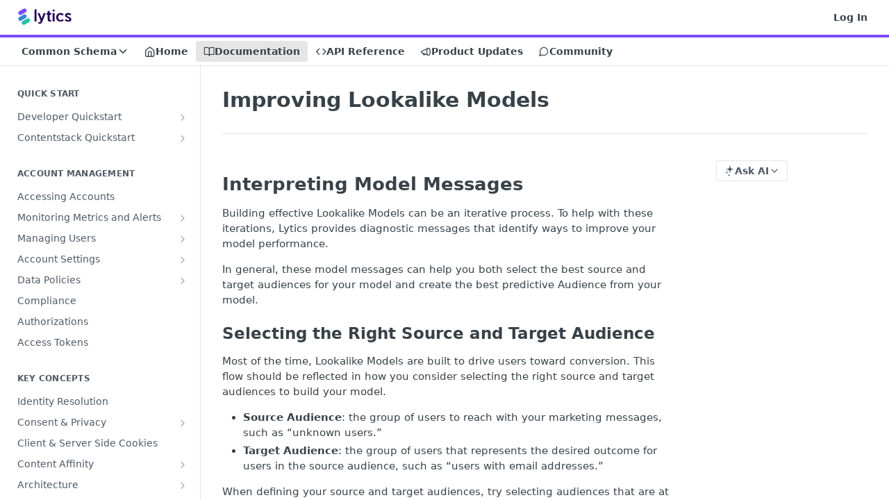

--- FILE ---
content_type: text/html; charset=utf-8
request_url: https://docs.lytics.com/docs/improving-lookalike-models
body_size: 50175
content:
<!DOCTYPE html><html lang="en" style="" data-color-mode="light" class=" useReactApp  "><head><meta charset="utf-8"><meta name="readme-deploy" content="5.574.0"><meta name="readme-subdomain" content="lytics-cdp"><meta name="readme-repo" content="lytics-cdp-7a27c450275c"><meta name="readme-version" content="3.0"><title>Improving Lookalike Models</title><meta name="description" content="Interpreting Model Messages
Building effective Lookalike Models can be an iterative process. To help with these iterations, Lytics provides diagnostic messages that identify ways to improve your model performance.
In general, these model messages can help you both select the best source and target a…" data-rh="true"><meta property="og:title" content="Improving Lookalike Models" data-rh="true"><meta property="og:description" content="Interpreting Model Messages
Building effective Lookalike Models can be an iterative process. To help with these iterations, Lytics provides diagnostic messages that identify ways to improve your model performance.
In general, these model messages can help you both select the best source and target a…" data-rh="true"><meta property="og:site_name" content="Lytics CDP"><meta name="twitter:title" content="Improving Lookalike Models" data-rh="true"><meta name="twitter:description" content="Interpreting Model Messages
Building effective Lookalike Models can be an iterative process. To help with these iterations, Lytics provides diagnostic messages that identify ways to improve your model performance.
In general, these model messages can help you both select the best source and target a…" data-rh="true"><meta name="twitter:card" content="summary_large_image"><meta name="viewport" content="width=device-width, initial-scale=1.0"><meta property="og:image" content="https://cdn.readme.io/og-image/create?type=docs&amp;title=Improving%20Lookalike%20Models&amp;projectTitle=Lytics%20CDP&amp;description=Interpreting%20Model%20Messages%0ABuilding%20effective%20Lookalike%20Models%20can%20be%20an%20iterative%20process.%20To%20help%20with%20these%20iterations%2C%20Lytics%20provides%20diagnostic%20messages%20that%20identify%20ways%20to%20improve%20your%20model%20performance.%0AIn%20general%2C%20these%20model%20messages%20can%20help%20you%20both%20select%20the%20best%20source%20and%20target%20a%E2%80%A6&amp;logoUrl=https%3A%2F%2Ffiles.readme.io%2F416a892-small-lytics.png&amp;color=%23794cff&amp;variant=light" data-rh="true"><meta name="twitter:image" content="https://cdn.readme.io/og-image/create?type=docs&amp;title=Improving%20Lookalike%20Models&amp;projectTitle=Lytics%20CDP&amp;description=Interpreting%20Model%20Messages%0ABuilding%20effective%20Lookalike%20Models%20can%20be%20an%20iterative%20process.%20To%20help%20with%20these%20iterations%2C%20Lytics%20provides%20diagnostic%20messages%20that%20identify%20ways%20to%20improve%20your%20model%20performance.%0AIn%20general%2C%20these%20model%20messages%20can%20help%20you%20both%20select%20the%20best%20source%20and%20target%20a%E2%80%A6&amp;logoUrl=https%3A%2F%2Ffiles.readme.io%2F416a892-small-lytics.png&amp;color=%23794cff&amp;variant=light" data-rh="true"><meta property="og:image:width" content="1200"><meta property="og:image:height" content="630"><link id="favicon" rel="shortcut icon" href="https://files.readme.io/a13d9c5-favicon.ico" type="image/x-icon"><link rel="canonical" href="https://docs.lytics.com/docs/improving-lookalike-models"><script src="https://cdn.readme.io/public/js/unauthorized-redirect.js?1768577999714"></script><script src="https://cdn.readme.io/public/js/cash-dom.min.js?1768577999714"></script><link data-chunk="Footer" rel="preload" as="style" href="https://cdn.readme.io/public/hub/web/Footer.7ca87f1efe735da787ba.css">
<link data-chunk="RMDX" rel="preload" as="style" href="https://cdn.readme.io/public/hub/web/RMDX.9331f322bb5b573f9d25.css">
<link data-chunk="RMDX" rel="preload" as="style" href="https://cdn.readme.io/public/hub/web/8788.4045910b170ecef2a9d6.css">
<link data-chunk="Doc" rel="preload" as="style" href="https://cdn.readme.io/public/hub/web/Doc.f67d660e3f715c725f76.css">
<link data-chunk="Doc" rel="preload" as="style" href="https://cdn.readme.io/public/hub/web/7852.08df44d1c3020a013f63.css">
<link data-chunk="SuperHubSearch" rel="preload" as="style" href="https://cdn.readme.io/public/hub/web/SuperHubSearch.6a1ff81afa1809036d22.css">
<link data-chunk="Header" rel="preload" as="style" href="https://cdn.readme.io/public/hub/web/Header.3f100d0818bd9a0d962e.css">
<link data-chunk="Containers-EndUserContainer" rel="preload" as="style" href="https://cdn.readme.io/public/hub/web/Containers-EndUserContainer.c474218e3da23db49451.css">
<link data-chunk="main" rel="preload" as="style" href="https://cdn.readme.io/public/hub/web/main.2f0b1fcb0624f09ee5e5.css">
<link data-chunk="main" rel="preload" as="style" href="https://cdn.readme.io/public/hub/web/ui-styles.59ec1c636bb8cee5a6ef.css">
<link data-chunk="main" rel="preload" as="script" href="https://cdn.readme.io/public/hub/web/main.c93d062026bd26342f47.js">
<link data-chunk="routes-SuperHub" rel="preload" as="script" href="https://cdn.readme.io/public/hub/web/routes-SuperHub.bcb9b19cff85a0447a37.js">
<link data-chunk="Containers-EndUserContainer" rel="preload" as="script" href="https://cdn.readme.io/public/hub/web/Containers-EndUserContainer.2d5ea78239ad5c63b1ce.js">
<link data-chunk="Header" rel="preload" as="script" href="https://cdn.readme.io/public/hub/web/Header.0d0ace64749467b13d58.js">
<link data-chunk="core-icons-chevron-down-svg" rel="preload" as="script" href="https://cdn.readme.io/public/hub/web/core-icons.0723410dcfd0b81e45dd.js">
<link data-chunk="SuperHubSearch" rel="preload" as="script" href="https://cdn.readme.io/public/hub/web/3766.649eaa2b700c2449e689.js">
<link data-chunk="SuperHubSearch" rel="preload" as="script" href="https://cdn.readme.io/public/hub/web/6123.a2ef3290db790599acca.js">
<link data-chunk="SuperHubSearch" rel="preload" as="script" href="https://cdn.readme.io/public/hub/web/6146.f99bcbc8d654cc36d7c8.js">
<link data-chunk="SuperHubSearch" rel="preload" as="script" href="https://cdn.readme.io/public/hub/web/8836.dbe2a8b6a6809625282d.js">
<link data-chunk="SuperHubSearch" rel="preload" as="script" href="https://cdn.readme.io/public/hub/web/SuperHubSearch.01a8dfcf20a7f0fd5a06.js">
<link data-chunk="Doc" rel="preload" as="script" href="https://cdn.readme.io/public/hub/web/3781.e78b96a01630dde138be.js">
<link data-chunk="Doc" rel="preload" as="script" href="https://cdn.readme.io/public/hub/web/6563.536d53a51a39205d3d9b.js">
<link data-chunk="Doc" rel="preload" as="script" href="https://cdn.readme.io/public/hub/web/6652.3900ee39f7cfe0a89511.js">
<link data-chunk="Doc" rel="preload" as="script" href="https://cdn.readme.io/public/hub/web/4915.4968d598cb90893f0796.js">
<link data-chunk="Doc" rel="preload" as="script" href="https://cdn.readme.io/public/hub/web/6349.d9da5fd0043c55243e87.js">
<link data-chunk="Doc" rel="preload" as="script" href="https://cdn.readme.io/public/hub/web/8075.0be98a9a012c59b7ace8.js">
<link data-chunk="Doc" rel="preload" as="script" href="https://cdn.readme.io/public/hub/web/7852.8a56ade23f35ceee8a47.js">
<link data-chunk="Doc" rel="preload" as="script" href="https://cdn.readme.io/public/hub/web/9711.6d6bb79d779138d9ffc5.js">
<link data-chunk="Doc" rel="preload" as="script" href="https://cdn.readme.io/public/hub/web/9819.1dae18aeff002cf5bfcf.js">
<link data-chunk="Doc" rel="preload" as="script" href="https://cdn.readme.io/public/hub/web/949.7221eb4940f7fc325cea.js">
<link data-chunk="Doc" rel="preload" as="script" href="https://cdn.readme.io/public/hub/web/Doc.bc8c7f7c9b3a4e5709c8.js">
<link data-chunk="ConnectMetadata" rel="preload" as="script" href="https://cdn.readme.io/public/hub/web/ConnectMetadata.d3beced9628aca1e6cb7.js">
<link data-chunk="RMDX" rel="preload" as="script" href="https://cdn.readme.io/public/hub/web/8424.7ca51ba764db137ea058.js">
<link data-chunk="RMDX" rel="preload" as="script" href="https://cdn.readme.io/public/hub/web/9947.08b2610863d170f1b6c7.js">
<link data-chunk="RMDX" rel="preload" as="script" href="https://cdn.readme.io/public/hub/web/5496.257552460969011bd54a.js">
<link data-chunk="RMDX" rel="preload" as="script" href="https://cdn.readme.io/public/hub/web/8788.a298145347768f6e8961.js">
<link data-chunk="RMDX" rel="preload" as="script" href="https://cdn.readme.io/public/hub/web/1165.43f3ae350454e5be0043.js">
<link data-chunk="RMDX" rel="preload" as="script" href="https://cdn.readme.io/public/hub/web/RMDX.bfc34a9da549bd5e1236.js">
<link data-chunk="Footer" rel="preload" as="script" href="https://cdn.readme.io/public/hub/web/Footer.9f1a3307d1d61765d9bb.js">
<link data-chunk="main" rel="stylesheet" href="https://cdn.readme.io/public/hub/web/ui-styles.59ec1c636bb8cee5a6ef.css">
<link data-chunk="main" rel="stylesheet" href="https://cdn.readme.io/public/hub/web/main.2f0b1fcb0624f09ee5e5.css">
<link data-chunk="Containers-EndUserContainer" rel="stylesheet" href="https://cdn.readme.io/public/hub/web/Containers-EndUserContainer.c474218e3da23db49451.css">
<link data-chunk="Header" rel="stylesheet" href="https://cdn.readme.io/public/hub/web/Header.3f100d0818bd9a0d962e.css">
<link data-chunk="SuperHubSearch" rel="stylesheet" href="https://cdn.readme.io/public/hub/web/SuperHubSearch.6a1ff81afa1809036d22.css">
<link data-chunk="Doc" rel="stylesheet" href="https://cdn.readme.io/public/hub/web/7852.08df44d1c3020a013f63.css">
<link data-chunk="Doc" rel="stylesheet" href="https://cdn.readme.io/public/hub/web/Doc.f67d660e3f715c725f76.css">
<link data-chunk="RMDX" rel="stylesheet" href="https://cdn.readme.io/public/hub/web/8788.4045910b170ecef2a9d6.css">
<link data-chunk="RMDX" rel="stylesheet" href="https://cdn.readme.io/public/hub/web/RMDX.9331f322bb5b573f9d25.css">
<link data-chunk="Footer" rel="stylesheet" href="https://cdn.readme.io/public/hub/web/Footer.7ca87f1efe735da787ba.css"><!-- CUSTOM CSS--><style title="rm-custom-css">:root{--project-color-primary:#794cff;--project-color-inverse:#fff;--recipe-button-color:#794cff;--recipe-button-color-hover:#3a00e5;--recipe-button-color-active:#2d00b2;--recipe-button-color-focus:rgba(121, 76, 255, 0.25);--recipe-button-color-disabled:#ffffff}[id=enterprise] .ReadMeUI[is=AlgoliaSearch]{--project-color-primary:#794cff;--project-color-inverse:#fff}a{color:var(--color-link-primary,#794cff)}a:hover{color:var(--color-link-primary-darken-5,#3a00e5)}a.text-muted:hover{color:var(--color-link-primary,#794cff)}.btn.btn-primary{background-color:#794cff}.btn.btn-primary:hover{background-color:#3a00e5}.theme-line #hub-landing-top h2{color:#794cff}#hub-landing-top .btn:hover{color:#794cff}.theme-line #hub-landing-top .btn:hover{color:#fff}.theme-solid header#hub-header #header-top{background-color:#794cff}.theme-solid.header-gradient header#hub-header #header-top{background:linear-gradient(to bottom,#794cff,#4000fe)}.theme-solid.header-custom header#hub-header #header-top{background-image:url(undefined)}.theme-line header#hub-header #header-top{border-bottom-color:#794cff}.theme-line header#hub-header #header-top .btn{background-color:#794cff}header#hub-header #header-top #header-logo{width:129px;height:40px;margin-top:0;background-image:url(https://files.readme.io/416a892-small-lytics.png)}#hub-subheader-parent #hub-subheader .hub-subheader-breadcrumbs .dropdown-menu a:hover{background-color:#794cff}#subheader-links a.active{color:#794cff!important;box-shadow:inset 0 -2px 0 #794cff}#subheader-links a:hover{color:#794cff!important;box-shadow:inset 0 -2px 0 #794cff;opacity:.7}.discussion .submit-vote.submit-vote-parent.voted a.submit-vote-button{background-color:#794cff}section#hub-discuss .discussion a .discuss-body h4{color:#794cff}section#hub-discuss .discussion a:hover .discuss-body h4{color:#3a00e5}#hub-subheader-parent #hub-subheader.sticky-header.sticky{border-bottom-color:#794cff}#hub-subheader-parent #hub-subheader.sticky-header.sticky .search-box{border-bottom-color:#794cff}#hub-search-results h3 em{color:#794cff}.main_background,.tag-item{background:#794cff!important}.main_background:hover{background:#3a00e5!important}.main_color{color:#794cff!important}.border_bottom_main_color{border-bottom:2px solid #794cff}.main_color_hover:hover{color:#794cff!important}section#hub-discuss h1{color:#794cff}#hub-reference .hub-api .api-definition .api-try-it-out.active{border-color:#794cff;background-color:#794cff}#hub-reference .hub-api .api-definition .api-try-it-out.active:hover{background-color:#3a00e5;border-color:#3a00e5}#hub-reference .hub-api .api-definition .api-try-it-out:hover{border-color:#794cff;color:#794cff}#hub-reference .hub-reference .logs .logs-empty .logs-login-button,#hub-reference .hub-reference .logs .logs-login .logs-login-button{background-color:var(--project-color-primary,#794cff);border-color:var(--project-color-primary,#794cff)}#hub-reference .hub-reference .logs .logs-empty .logs-login-button:hover,#hub-reference .hub-reference .logs .logs-login .logs-login-button:hover{background-color:#3a00e5;border-color:#3a00e5}#hub-reference .hub-reference .logs .logs-empty>svg>path,#hub-reference .hub-reference .logs .logs-login>svg>path{fill:#794cff;fill:var(--project-color-primary,#794cff)}#hub-reference .hub-reference .logs:last-child .logs-empty,#hub-reference .hub-reference .logs:last-child .logs-login{margin-bottom:35px}#hub-reference .hub-reference .hub-reference-section .hub-reference-left header .hub-reference-edit:hover{color:#794cff}.main-color-accent{border-bottom:3px solid #794cff;padding-bottom:8px}/*! BEGIN HUB_CUSTOM_STYLES */.purple{color:#794cff}em{color:#794cff;font-style:normal}.markdown-body .callout[theme="📈"]{--background:#e8e1fd;--border:#260456;--text:#260456;--title:#260456;--emoji:unset;--icon:"\f201";--icon-color:#260456}.markdown-body .callout.callout_warn{--text:rgb(129, 70, 3);--border:rgb(240, 187, 66);--emoji:unset;--icon:"\f071";--icon-color:rgb(240, 187, 66)}.markdown-body .callout.callout_info{--text:rgb(0, 82, 133);--title:rgb(0, 82, 133);--background:rgb(216, 241, 255);--border:rgb(0, 128, 206);--emoji:unset;--icon:"\f15c";--icon-color:rgb(0, 128, 206)}.markdown-body .callout.callout_error{--text:rgb(162, 16, 43);--title:rgb(162, 16, 43);--background:rgb(255, 241, 241);--border:rgb(215, 82, 106);--emoji:unset;--icon:"\f06a";--icon-color:rgb(215, 82, 106)}.markdown-body .callout.callout_okay{--text:rgb(0, 92, 63);--title:rgb(0, 92, 63);--background:rgb(230, 250, 238);--border:rgb(0, 204, 141);--emoji:unset;--icon:"\f058";--icon-color:rgb(0, 204, 141)}.playbook.play{background-color:#794cff;--width:1400px}.playbook.play aside{width:200px;padding-left:15px;margin-left:15px;float:left;font-style:italic;background-color:#d3d3d3}/*! END HUB_CUSTOM_STYLES */</style><meta name="loadedProject" content="lytics-cdp"><script>var storedColorMode = `light` === 'system' ? window.localStorage.getItem('color-scheme') : `light`
document.querySelector('[data-color-mode]').setAttribute('data-color-mode', storedColorMode)</script><script id="config" type="application/json" data-json="{&quot;algoliaIndex&quot;:&quot;readme_search_v2&quot;,&quot;amplitude&quot;:{&quot;apiKey&quot;:&quot;dc8065a65ef83d6ad23e37aaf014fc84&quot;,&quot;enabled&quot;:true},&quot;asset_url&quot;:&quot;https://cdn.readme.io&quot;,&quot;domain&quot;:&quot;readme.io&quot;,&quot;domainFull&quot;:&quot;https://dash.readme.com&quot;,&quot;encryptedLocalStorageKey&quot;:&quot;ekfls-2025-03-27&quot;,&quot;fullstory&quot;:{&quot;enabled&quot;:true,&quot;orgId&quot;:&quot;FSV9A&quot;},&quot;git&quot;:{&quot;sync&quot;:{&quot;bitbucket&quot;:{&quot;installationLink&quot;:&quot;https://developer.atlassian.com/console/install/310151e6-ca1a-4a44-9af6-1b523fea0561?signature=AYABeMn9vqFkrg%2F1DrJAQxSyVf4AAAADAAdhd3Mta21zAEthcm46YXdzOmttczp1cy13ZXN0LTI6NzA5NTg3ODM1MjQzOmtleS83MDVlZDY3MC1mNTdjLTQxYjUtOWY5Yi1lM2YyZGNjMTQ2ZTcAuAECAQB4IOp8r3eKNYw8z2v%2FEq3%2FfvrZguoGsXpNSaDveR%2FF%2Fo0BHUxIjSWx71zNK2RycuMYSgAAAH4wfAYJKoZIhvcNAQcGoG8wbQIBADBoBgkqhkiG9w0BBwEwHgYJYIZIAWUDBAEuMBEEDOJgARbqndU9YM%2FRdQIBEIA7unpCah%2BIu53NA72LkkCDhNHOv%2BgRD7agXAO3jXqw0%2FAcBOB0%2F5LmpzB5f6B1HpkmsAN2i2SbsFL30nkAB2F3cy1rbXMAS2Fybjphd3M6a21zOmV1LXdlc3QtMTo3MDk1ODc4MzUyNDM6a2V5LzQ2MzBjZTZiLTAwYzMtNGRlMi04NzdiLTYyN2UyMDYwZTVjYwC4AQICAHijmwVTMt6Oj3F%2B0%2B0cVrojrS8yZ9ktpdfDxqPMSIkvHAGT%[base64]%2BMHwGCSqGSIb3DQEHBqBvMG0CAQAwaAYJKoZIhvcNAQcBMB4GCWCGSAFlAwQBLjARBAzzWhThsIgJwrr%2FY2ECARCAOxoaW9pob21lweyAfrIm6Fw7gd8D%2B%2F8LHk4rl3jjULDM35%2FVPuqBrqKunYZSVCCGNGB3RqpQJr%2FasASiAgAAAAAMAAAQAAAAAAAAAAAAAAAAAEokowLKsF1tMABEq%2BKNyJP%2F%2F%2F%2F%2FAAAAAQAAAAAAAAAAAAAAAQAAADJLzRcp6MkqKR43PUjOiRxxbxXYhLc6vFXEutK3%2BQ71yuPq4dC8pAHruOVQpvVcUSe8dptV8c7wR8BTJjv%2F%2FNe8r0g%3D&amp;product=bitbucket&quot;}}},&quot;metrics&quot;:{&quot;billingCronEnabled&quot;:&quot;true&quot;,&quot;dashUrl&quot;:&quot;https://m.readme.io&quot;,&quot;defaultUrl&quot;:&quot;https://m.readme.io&quot;,&quot;exportMaxRetries&quot;:12,&quot;wsUrl&quot;:&quot;wss://m.readme.io&quot;},&quot;micro&quot;:{&quot;baseUrl&quot;:&quot;https://micro-beta.readme.com&quot;},&quot;proxyUrl&quot;:&quot;https://try.readme.io&quot;,&quot;readmeRecaptchaSiteKey&quot;:&quot;6LesVBYpAAAAAESOCHOyo2kF9SZXPVb54Nwf3i2x&quot;,&quot;releaseVersion&quot;:&quot;5.574.0&quot;,&quot;reservedWords&quot;:{&quot;tools&quot;:[&quot;execute-request&quot;,&quot;get-code-snippet&quot;,&quot;get-endpoint&quot;,&quot;get-request-body&quot;,&quot;get-response-schema&quot;,&quot;get-server-variables&quot;,&quot;list-endpoints&quot;,&quot;list-security-schemes&quot;,&quot;list-specs&quot;,&quot;search-specs&quot;,&quot;search&quot;,&quot;fetch&quot;]},&quot;sentry&quot;:{&quot;dsn&quot;:&quot;https://3bbe57a973254129bcb93e47dc0cc46f@o343074.ingest.sentry.io/2052166&quot;,&quot;enabled&quot;:true},&quot;shMigration&quot;:{&quot;promoVideo&quot;:&quot;&quot;,&quot;forceWaitlist&quot;:false,&quot;migrationPreview&quot;:false},&quot;sslBaseDomain&quot;:&quot;readmessl.com&quot;,&quot;sslGenerationService&quot;:&quot;ssl.readmessl.com&quot;,&quot;stripePk&quot;:&quot;pk_live_5103PML2qXbDukVh7GDAkQoR4NSuLqy8idd5xtdm9407XdPR6o3bo663C1ruEGhXJjpnb2YCpj8EU1UvQYanuCjtr00t1DRCf2a&quot;,&quot;superHub&quot;:{&quot;newProjectsEnabled&quot;:true},&quot;wootric&quot;:{&quot;accountToken&quot;:&quot;NPS-122b75a4&quot;,&quot;enabled&quot;:true}}"></script></head><body class="body-none theme-line header-solid header-bg-size-auto header-bg-pos-tl header-overlay-triangles reference-layout-row lumosity-normal "><div id="ssr-top"></div><div id="ssr-main"><div class="App ThemeContext ThemeContext_dark ThemeContext_classic ThemeContext_line" style="--color-primary:#794cff;--color-primary-inverse:#fff;--color-primary-alt:#4000fe;--color-primary-darken-10:#5319ff;--color-primary-darken-20:#3a00e5;--color-primary-alpha-25:rgba(121, 76, 255, 0.25);--color-link-primary:#794cff;--color-link-primary-darken-5:#6632ff;--color-link-primary-darken-10:#5319ff;--color-link-primary-darken-20:#3a00e5;--color-link-primary-alpha-50:rgba(121, 76, 255, 0.5);--color-link-primary-alpha-25:rgba(121, 76, 255, 0.25);--color-link-background:rgba(121, 76, 255, 0.09);--color-link-text:#fff;--color-login-link:#018ef5;--color-login-link-text:#fff;--color-login-link-darken-10:#0171c2;--color-login-link-primary-alpha-50:rgba(1, 142, 245, 0.5)"><div class="SuperHub2RNxzk6HzHiJ"><div class="ContentWithOwlbotx4PaFDoA1KMz"><div class="ContentWithOwlbot-content2X1XexaN8Lf2"><header class="Header3zzata9F_ZPQ rm-Header_classic Header_collapsible3n0YXfOvb_Al rm-Header Header-links-buttons"><div class="rm-Header-top Header-topuTMpygDG4e1V Header-top_classic3g7Q6zoBy8zh"><div class="rm-Container rm-Container_flex"><div style="outline:none" tabindex="-1"><a href="#content" target="_self" class="Button Button_md rm-JumpTo Header-jumpTo3IWKQXmhSI5D Button_primary">Jump to Content</a></div><div class="rm-Header-left Header-leftADQdGVqx1wqU"><a class="rm-Logo Header-logo1Xy41PtkzbdG" href="/" target="_self"><img alt="Lytics CDP" class="rm-Logo-img Header-logo-img3YvV4lcGKkeb" src="https://files.readme.io/416a892-small-lytics.png"/></a></div><div class="rm-Header-left Header-leftADQdGVqx1wqU Header-left_mobile1RG-X93lx6PF"><div><button aria-label="Toggle navigation menu" class="icon-menu menu3d6DYNDa3tk5" type="button"></button><div class=""><div class="Flyout95xhYIIoTKtc undefined rm-Flyout" data-testid="flyout"><div class="MobileFlyout1hHJpUd-nYkd"><a class="rm-MobileFlyout-item NavItem-item1gDDTqaXGhm1 NavItem-item_mobile1qG3gd-Mkck- " href="/" target="_self"><i class="icon-landing-page-2 NavItem-badge1qOxpfTiALoz rm-Header-bottom-link-icon"></i><span class="NavItem-textSlZuuL489uiw">Home</span></a><a aria-current="page" class="rm-MobileFlyout-item NavItem-item1gDDTqaXGhm1 NavItem-item_mobile1qG3gd-Mkck-  active" href="/docs" target="_self"><i class="icon-guides NavItem-badge1qOxpfTiALoz rm-Header-bottom-link-icon"></i><span class="NavItem-textSlZuuL489uiw">Documentation</span></a><a class="rm-MobileFlyout-item NavItem-item1gDDTqaXGhm1 NavItem-item_mobile1qG3gd-Mkck- " href="/reference" target="_self"><i class="icon-references NavItem-badge1qOxpfTiALoz rm-Header-bottom-link-icon"></i><span class="NavItem-textSlZuuL489uiw">API Reference</span></a><a class="rm-MobileFlyout-item NavItem-item1gDDTqaXGhm1 NavItem-item_mobile1qG3gd-Mkck- " href="/changelog" target="_self"><i class="icon-changelog NavItem-badge1qOxpfTiALoz rm-Header-bottom-link-icon"></i><span class="NavItem-textSlZuuL489uiw">Product Updates</span></a><a class="rm-MobileFlyout-item NavItem-item1gDDTqaXGhm1 NavItem-item_mobile1qG3gd-Mkck- " href="/discuss" target="_self"><i class="icon-discussions NavItem-badge1qOxpfTiALoz rm-Header-bottom-link-icon"></i><span class="NavItem-textSlZuuL489uiw">Community</span></a><select class="Select Select_md NavItem-item1gDDTqaXGhm1 NavItem-item_select3UEfLN-oSjxp NavItem-item_mobile1qG3gd-Mkck-"><option data-url="/v2.0/docs" value="2.0">v2.0</option><option data-url="/v2.1/docs" value="2.1">v2.1</option><option data-url="#" value="3.0" selected="">v3.0</option></select><hr class="MobileFlyout-divider10xf7R2X1MeW"/><a class="rm-MobileFlyout-item NavItem-item1gDDTqaXGhm1 NavItem-item_mobile1qG3gd-Mkck- NavItem_dropdown-muted1xJVuczwGc74" href="/login?redirect_uri=/docs/improving-lookalike-models" target="_self" to="/login?redirect_uri=/docs/improving-lookalike-models">Log In</a><a class="MobileFlyout-logo3Lq1eTlk1K76 Header-logo1Xy41PtkzbdG rm-Logo" href="/" target="_self"><img alt="Lytics CDP" class="Header-logo-img3YvV4lcGKkeb rm-Logo-img" src="https://files.readme.io/416a892-small-lytics.png"/></a></div></div></div></div><div class="Header-left-nav2xWPWMNHOGf_"><i aria-hidden="true" class="icon-guides Header-left-nav-icon10glJKFwewOv"></i>Documentation</div></div><div class="rm-Header-right Header-right21PC2XTT6aMg"><span class="Header-right_desktop14ja01RUQ7HE"><a href="/login?redirect_uri=/docs/improving-lookalike-models" target="_self" class="Button Button_md Header-link2tXYTgXq85zW NavItem2xSfFaVqfRjy NavItem_mdrYO3ChA2kYvP rm-Header-top-link rm-Header-top-link_login Button_primary_ghost Button_primary">Log In</a></span><div class="Header-searchtb6Foi0-D9Vx"><button aria-label="Search ⌘k" class="rm-SearchToggle" data-symbol="⌘"><div class="rm-SearchToggle-icon icon-search1"></div></button></div></div></div></div><div class="Header-bottom2eLKOFXMEmh5 Header-bottom_classic rm-Header-bottom"><div class="rm-Container rm-Container_flex"><nav aria-label="Primary navigation" class="Header-leftADQdGVqx1wqU Header-subnavnVH8URdkgvEl" role="navigation"><div class="rm-VersionDropdown Dropdown Dropdown_closed" data-testid="dropdown-container"><button aria-haspopup="dialog" class="Button Button_slate_text Button_md VersionDropdown1GXDUTxJ1T95 rm-Header-bottom-link Dropdown-toggle Button_primary" type="button"><span class="Truncate1OzxBYrNNfH3" style="--Truncate-max-width:150px">Common Schema</span><span class="IconWrapper Icon-wrapper2z2wVIeGsiUy"><svg fill="none" viewBox="0 0 24 24" class="Icon Icon3_D2ysxFZ_ll Icon-svg2Lm7f6G9Ly5a" data-name="chevron-down" role="img" style="--icon-color:inherit;--icon-size:inherit;--icon-stroke-width:2px"><path stroke="currentColor" stroke-linecap="round" stroke-linejoin="round" d="m6 9 6 6 6-6" class="icon-stroke-width"></path></svg></span></button></div><a class="Button Button_md rm-Header-link rm-Header-bottom-link Button_slate_text Header-bottom-link_mobile " href="/" target="_self"><i class="icon-landing-page-2 rm-Header-bottom-link-icon"></i><span>Home</span></a><a aria-current="page" class="Button Button_md rm-Header-link rm-Header-bottom-link Button_slate_text Header-bottom-link_mobile  active" href="/docs" target="_self"><i class="icon-guides rm-Header-bottom-link-icon"></i><span>Documentation</span></a><a class="Button Button_md rm-Header-link rm-Header-bottom-link Button_slate_text Header-bottom-link_mobile " href="/reference" target="_self"><i class="icon-references rm-Header-bottom-link-icon"></i><span>API Reference</span></a><a class="Button Button_md rm-Header-link rm-Header-bottom-link Button_slate_text Header-bottom-link_mobile " href="/changelog" target="_self"><i class="icon-changelog rm-Header-bottom-link-icon"></i><span>Product Updates</span></a><a class="Button Button_md rm-Header-link rm-Header-bottom-link Button_slate_text Header-bottom-link_mobile " href="/discuss" target="_self"><i class="icon-discussions rm-Header-bottom-link-icon"></i><span>Community</span></a><div class="Header-subnav-tabyNLkcOA6xAra" style="transform:translateX(0px);width:0"></div></nav><button align="center" justify="between" style="--flex-gap:var(--xs)" class="Button Button_sm Flex Flex_row MobileSubnav1DsTfasXloM2 Button_contrast Button_contrast_outline" type="button"><span class="Button-label">Improving Lookalike Models</span><span class="IconWrapper Icon-wrapper2z2wVIeGsiUy"><svg fill="none" viewBox="0 0 24 24" class="Icon Icon3_D2ysxFZ_ll Icon-svg2Lm7f6G9Ly5a" data-name="chevron-up-down" role="img" style="--icon-color:inherit;--icon-size:inherit;--icon-stroke-width:2px"><path stroke="currentColor" stroke-linecap="round" stroke-linejoin="round" d="m6 16 6 6 6-6M18 8l-6-6-6 6" class="icon-stroke-width"></path></svg></span></button></div></div><div class="hub-search-results--reactApp " id="hub-search-results"><div class="hub-container"><div class="modal-backdrop show-modal rm-SearchModal" role="button" tabindex="0"><div aria-label="Search Dialog" class="SuperHubSearchI_obvfvvQi4g" id="AppSearch" role="tabpanel" tabindex="0"><div data-focus-guard="true" tabindex="-1" style="width:1px;height:0px;padding:0;overflow:hidden;position:fixed;top:1px;left:1px"></div><div data-focus-lock-disabled="disabled" class="SuperHubSearch-container2BhYey2XE-Ij"><div class="SuperHubSearch-col1km8vLFgOaYj"><div class="SearchBoxnZBxftziZGcz"><input aria-label="Search" autoCapitalize="off" autoComplete="off" autoCorrect="off" spellcheck="false" tabindex="0" aria-required="false" class="Input Input_md SearchBox-inputR4jffU8l10iF" type="search" value=""/></div><div class="SearchTabs3rNhUK3HjrRJ"><div class="Tabs Tabs-list" role="tablist"><div aria-label="All" aria-selected="true" class="SearchTabs-tab1TrpmhQv840T Tabs-listItem Tabs-listItem_active" role="tab" tabindex="1"><span class="SearchTabs-tab1TrpmhQv840T"><span class="IconWrapper Icon-wrapper2z2wVIeGsiUy"><svg fill="none" viewBox="0 0 24 24" class="Icon Icon3_D2ysxFZ_ll Icon-svg2Lm7f6G9Ly5a icon" data-name="search" role="img" style="--icon-color:inherit;--icon-size:inherit;--icon-stroke-width:2px"><path stroke="currentColor" stroke-linecap="round" stroke-linejoin="round" d="M11 19a8 8 0 1 0 0-16 8 8 0 0 0 0 16ZM21 21l-4.35-4.35" class="icon-stroke-width"></path></svg></span>All</span></div><div aria-label="Pages" aria-selected="false" class="SearchTabs-tab1TrpmhQv840T Tabs-listItem" role="tab" tabindex="1"><span class="SearchTabs-tab1TrpmhQv840T"><span class="IconWrapper Icon-wrapper2z2wVIeGsiUy"><svg fill="none" viewBox="0 0 24 24" class="Icon Icon3_D2ysxFZ_ll Icon-svg2Lm7f6G9Ly5a icon" data-name="custom-pages" role="img" style="--icon-color:inherit;--icon-size:inherit;--icon-stroke-width:2px"><path stroke="currentColor" stroke-linecap="round" stroke-linejoin="round" d="M13 2H6a2 2 0 0 0-2 2v16a2 2 0 0 0 2 2h12a2 2 0 0 0 2-2V9l-7-7Z" class="icon-stroke-width"></path><path stroke="currentColor" stroke-linecap="round" stroke-linejoin="round" d="M13 2v7h7M12 11.333V12M12 18v.667M9.407 12.407l.473.473M14.12 17.12l.473.473M8.333 15H9M15 15h.667M9.407 17.593l.473-.473M14.12 12.88l.473-.473" class="icon-stroke-width"></path></svg></span>Pages</span></div></div></div><div class="rm-SearchModal-empty SearchResults35_kFOb1zvxX SearchResults_emptyiWzyXErtNcQJ"><span class="IconWrapper Icon-wrapper2z2wVIeGsiUy"><svg fill="none" viewBox="0 0 24 24" class="Icon Icon3_D2ysxFZ_ll Icon-svg2Lm7f6G9Ly5a rm-SearchModal-empty-icon icon icon-search" data-name="search" role="img" style="--icon-color:inherit;--icon-size:var(--icon-md);--icon-stroke-width:2px"><path stroke="currentColor" stroke-linecap="round" stroke-linejoin="round" d="M11 19a8 8 0 1 0 0-16 8 8 0 0 0 0 16ZM21 21l-4.35-4.35" class="icon-stroke-width"></path></svg></span><h6 class="Title Title6 rm-SearchModal-empty-text">Start typing to search…</h6></div></div></div><div data-focus-guard="true" tabindex="-1" style="width:1px;height:0px;padding:0;overflow:hidden;position:fixed;top:1px;left:1px"></div></div></div></div></div></header><main class="SuperHubDoc3Z-1XSVTg-Q1 rm-Guides" id="content"><div class="SuperHubDoc-container2RY1FPE4Ewze rm-Container rm-Container_flex"><nav aria-label="Secondary navigation" class="rm-Sidebar hub-sidebar reference-redesign Nav3C5f8FcjkaHj rm-Sidebar_guides" id="hub-sidebar" role="navigation"><div class="Sidebar1t2G1ZJq-vU1 rm-Sidebar hub-sidebar-content"><section class="Sidebar-listWrapper6Q9_yUrG906C rm-Sidebar-section"><h2 class="Sidebar-headingTRQyOa2pk0gh rm-Sidebar-heading">Quick Start</h2><ul class="Sidebar-list_sidebarLayout3RaX72iQNOEI Sidebar-list3cZWQLaBf9k8 rm-Sidebar-list"><li class="Sidebar-item23D-2Kd61_k3"><a class="Sidebar-link2Dsha-r-GKh2 Sidebar-link_parent text-wrap rm-Sidebar-link" target="_self" href="/docs/developer-quickstart"><span class="Sidebar-link-textLuTE1ySm4Kqn"><span class="Sidebar-link-text_label1gCT_uPnx7Gu">Developer Quickstart</span></span><button aria-expanded="false" aria-label="Show subpages for Developer Quickstart" class="Sidebar-link-buttonWrapper3hnFHNku8_BJ" type="button"><i aria-hidden="true" class="Sidebar-link-iconnjiqEiZlPn0W Sidebar-link-expandIcon2yVH6SarI6NW icon-chevron-rightward"></i></button></a><ul class="subpages Sidebar-list3cZWQLaBf9k8 rm-Sidebar-list"><li class="Sidebar-item23D-2Kd61_k3"><a class="Sidebar-link2Dsha-r-GKh2 childless subpage text-wrap rm-Sidebar-link" target="_self" href="/docs/developer-quickstart-3-install-lytics"><span class="Sidebar-link-textLuTE1ySm4Kqn"><span class="Sidebar-link-text_label1gCT_uPnx7Gu">1. Install the Lytics Tag</span></span></a></li><li class="Sidebar-item23D-2Kd61_k3"><a class="Sidebar-link2Dsha-r-GKh2 childless subpage text-wrap rm-Sidebar-link" target="_self" href="/docs/developer-quickstart-2-content-setup"><span class="Sidebar-link-textLuTE1ySm4Kqn"><span class="Sidebar-link-text_label1gCT_uPnx7Gu">2. Content Setup</span></span></a></li><li class="Sidebar-item23D-2Kd61_k3"><a class="Sidebar-link2Dsha-r-GKh2 childless subpage text-wrap rm-Sidebar-link" target="_self" href="/docs/developer-quickstart-4-personalized-message"><span class="Sidebar-link-textLuTE1ySm4Kqn"><span class="Sidebar-link-text_label1gCT_uPnx7Gu">3. Surface Personalized Message</span></span></a></li><li class="Sidebar-item23D-2Kd61_k3"><a class="Sidebar-link2Dsha-r-GKh2 Sidebar-link_parent text-wrap rm-Sidebar-link" target="_self" href="/docs/data"><span class="Sidebar-link-textLuTE1ySm4Kqn"><span class="Sidebar-link-text_label1gCT_uPnx7Gu">Building Profiles</span></span><button aria-expanded="false" aria-label="Show subpages for Building Profiles" class="Sidebar-link-buttonWrapper3hnFHNku8_BJ" type="button"><i aria-hidden="true" class="Sidebar-link-iconnjiqEiZlPn0W Sidebar-link-expandIcon2yVH6SarI6NW icon-chevron-rightward"></i></button></a><ul class="subpages Sidebar-list3cZWQLaBf9k8 rm-Sidebar-list"><li class="Sidebar-item23D-2Kd61_k3"><a class="Sidebar-link2Dsha-r-GKh2 childless subpage text-wrap rm-Sidebar-link" target="_self" href="/docs/developer-attributes"><span class="Sidebar-link-textLuTE1ySm4Kqn"><span class="Sidebar-link-text_label1gCT_uPnx7Gu">Default Attributes</span></span></a></li><li class="Sidebar-item23D-2Kd61_k3"><a class="Sidebar-link2Dsha-r-GKh2 childless subpage text-wrap rm-Sidebar-link" target="_self" href="/docs/developer-segments"><span class="Sidebar-link-textLuTE1ySm4Kqn"><span class="Sidebar-link-text_label1gCT_uPnx7Gu">Default Segments</span></span></a></li></ul></li><li class="Sidebar-item23D-2Kd61_k3"><a class="Sidebar-link2Dsha-r-GKh2 Sidebar-link_parent text-wrap rm-Sidebar-link" target="_self" href="/docs/lead-capture"><span class="Sidebar-link-textLuTE1ySm4Kqn"><span class="Sidebar-link-text_label1gCT_uPnx7Gu">Guides &amp; Inspiration</span></span><button aria-expanded="false" aria-label="Show subpages for Guides &amp; Inspiration" class="Sidebar-link-buttonWrapper3hnFHNku8_BJ" type="button"><i aria-hidden="true" class="Sidebar-link-iconnjiqEiZlPn0W Sidebar-link-expandIcon2yVH6SarI6NW icon-chevron-rightward"></i></button></a><ul class="subpages Sidebar-list3cZWQLaBf9k8 rm-Sidebar-list"><li class="Sidebar-item23D-2Kd61_k3"><a class="Sidebar-link2Dsha-r-GKh2 childless subpage text-wrap rm-Sidebar-link" target="_self" href="/docs/lead-capture"><span class="Sidebar-link-textLuTE1ySm4Kqn"><span class="Sidebar-link-text_label1gCT_uPnx7Gu">Lead Capture</span></span></a></li><li class="Sidebar-item23D-2Kd61_k3"><a class="Sidebar-link2Dsha-r-GKh2 childless subpage text-wrap rm-Sidebar-link" target="_self" href="/docs/guide-content-recommendations"><span class="Sidebar-link-textLuTE1ySm4Kqn"><span class="Sidebar-link-text_label1gCT_uPnx7Gu">Content Recommendations</span></span></a></li></ul></li></ul></li><li class="Sidebar-item23D-2Kd61_k3"><a class="Sidebar-link2Dsha-r-GKh2 Sidebar-link_parent text-wrap rm-Sidebar-link" target="_self" href="/docs/contentstack-quickstart"><span class="Sidebar-link-textLuTE1ySm4Kqn"><span class="Sidebar-link-text_label1gCT_uPnx7Gu">Contentstack Quickstart</span></span><button aria-expanded="false" aria-label="Show subpages for Contentstack Quickstart" class="Sidebar-link-buttonWrapper3hnFHNku8_BJ" type="button"><i aria-hidden="true" class="Sidebar-link-iconnjiqEiZlPn0W Sidebar-link-expandIcon2yVH6SarI6NW icon-chevron-rightward"></i></button></a><ul class="subpages Sidebar-list3cZWQLaBf9k8 rm-Sidebar-list"><li class="Sidebar-item23D-2Kd61_k3"><a class="Sidebar-link2Dsha-r-GKh2 childless subpage text-wrap rm-Sidebar-link" target="_self" href="/docs/create-data-activation-layer"><span class="Sidebar-link-textLuTE1ySm4Kqn"><span class="Sidebar-link-text_label1gCT_uPnx7Gu">Create the Data Activation Layer</span></span></a></li><li class="Sidebar-item23D-2Kd61_k3"><a class="Sidebar-link2Dsha-r-GKh2 childless subpage text-wrap rm-Sidebar-link" target="_self" href="/docs/configure-your-dal"><span class="Sidebar-link-textLuTE1ySm4Kqn"><span class="Sidebar-link-text_label1gCT_uPnx7Gu">Configure Data &amp; Insights</span></span></a></li><li class="Sidebar-item23D-2Kd61_k3"><a class="Sidebar-link2Dsha-r-GKh2 childless subpage text-wrap rm-Sidebar-link" target="_self" href="/docs/using-your-dal"><span class="Sidebar-link-textLuTE1ySm4Kqn"><span class="Sidebar-link-text_label1gCT_uPnx7Gu">Using Data &amp; Insights</span></span></a></li></ul></li></ul></section><section class="Sidebar-listWrapper6Q9_yUrG906C rm-Sidebar-section"><h2 class="Sidebar-headingTRQyOa2pk0gh rm-Sidebar-heading">Account Management</h2><ul class="Sidebar-list_sidebarLayout3RaX72iQNOEI Sidebar-list3cZWQLaBf9k8 rm-Sidebar-list"><li class="Sidebar-item23D-2Kd61_k3"><a class="Sidebar-link2Dsha-r-GKh2 childless text-wrap rm-Sidebar-link" target="_self" href="/docs/account-details"><span class="Sidebar-link-textLuTE1ySm4Kqn"><span class="Sidebar-link-text_label1gCT_uPnx7Gu">Accessing Accounts</span></span></a></li><li class="Sidebar-item23D-2Kd61_k3"><a class="Sidebar-link2Dsha-r-GKh2 Sidebar-link_parent text-wrap rm-Sidebar-link" target="_self" href="/docs/monitoring-and-alerts"><span class="Sidebar-link-textLuTE1ySm4Kqn"><span class="Sidebar-link-text_label1gCT_uPnx7Gu">Monitoring Metrics and Alerts</span></span><button aria-expanded="false" aria-label="Show subpages for Monitoring Metrics and Alerts" class="Sidebar-link-buttonWrapper3hnFHNku8_BJ" type="button"><i aria-hidden="true" class="Sidebar-link-iconnjiqEiZlPn0W Sidebar-link-expandIcon2yVH6SarI6NW icon-chevron-rightward"></i></button></a><ul class="subpages Sidebar-list3cZWQLaBf9k8 rm-Sidebar-list"><li class="Sidebar-item23D-2Kd61_k3"><a class="Sidebar-link2Dsha-r-GKh2 childless subpage text-wrap rm-Sidebar-link" target="_self" href="/docs/job-alerts"><span class="Sidebar-link-textLuTE1ySm4Kqn"><span class="Sidebar-link-text_label1gCT_uPnx7Gu">Job Alerts</span></span></a></li><li class="Sidebar-item23D-2Kd61_k3"><a class="Sidebar-link2Dsha-r-GKh2 Sidebar-link_parent text-wrap rm-Sidebar-link" target="_self" href="/docs/monitoring-metrics-copy"><span class="Sidebar-link-textLuTE1ySm4Kqn"><span class="Sidebar-link-text_label1gCT_uPnx7Gu">Monitoring Audit Logs</span></span><button aria-expanded="false" aria-label="Show subpages for Monitoring Audit Logs" class="Sidebar-link-buttonWrapper3hnFHNku8_BJ" type="button"><i aria-hidden="true" class="Sidebar-link-iconnjiqEiZlPn0W Sidebar-link-expandIcon2yVH6SarI6NW icon-chevron-rightward"></i></button></a><ul class="subpages Sidebar-list3cZWQLaBf9k8 rm-Sidebar-list"><li class="Sidebar-item23D-2Kd61_k3"><a class="Sidebar-link2Dsha-r-GKh2 childless subpage text-wrap rm-Sidebar-link" target="_self" href="/docs/monitoring-job-status"><span class="Sidebar-link-textLuTE1ySm4Kqn"><span class="Sidebar-link-text_label1gCT_uPnx7Gu">Exporting Audit Logs or Alert Jobs</span></span></a></li></ul></li><li class="Sidebar-item23D-2Kd61_k3"><a class="Sidebar-link2Dsha-r-GKh2 childless subpage text-wrap rm-Sidebar-link" target="_self" href="/docs/monitoring-lytics"><span class="Sidebar-link-textLuTE1ySm4Kqn"><span class="Sidebar-link-text_label1gCT_uPnx7Gu">Monitoring Metrics</span></span></a></li><li class="Sidebar-item23D-2Kd61_k3"><a class="Sidebar-link2Dsha-r-GKh2 childless subpage text-wrap rm-Sidebar-link" target="_self" href="/docs/usage-metrics"><span class="Sidebar-link-textLuTE1ySm4Kqn"><span class="Sidebar-link-text_label1gCT_uPnx7Gu">Usage Metrics</span></span></a></li></ul></li><li class="Sidebar-item23D-2Kd61_k3"><a class="Sidebar-link2Dsha-r-GKh2 Sidebar-link_parent text-wrap rm-Sidebar-link" target="_self" href="/docs/account-users"><span class="Sidebar-link-textLuTE1ySm4Kqn"><span class="Sidebar-link-text_label1gCT_uPnx7Gu">Managing Users</span></span><button aria-expanded="false" aria-label="Show subpages for Managing Users" class="Sidebar-link-buttonWrapper3hnFHNku8_BJ" type="button"><i aria-hidden="true" class="Sidebar-link-iconnjiqEiZlPn0W Sidebar-link-expandIcon2yVH6SarI6NW icon-chevron-rightward"></i></button></a><ul class="subpages Sidebar-list3cZWQLaBf9k8 rm-Sidebar-list"><li class="Sidebar-item23D-2Kd61_k3"><a class="Sidebar-link2Dsha-r-GKh2 childless subpage text-wrap rm-Sidebar-link" target="_self" href="/docs/single-sign-on-overview"><span class="Sidebar-link-textLuTE1ySm4Kqn"><span class="Sidebar-link-text_label1gCT_uPnx7Gu">Single Sign-On</span></span></a></li></ul></li><li class="Sidebar-item23D-2Kd61_k3"><a class="Sidebar-link2Dsha-r-GKh2 Sidebar-link_parent text-wrap rm-Sidebar-link" target="_self" href="/docs/account-settings"><span class="Sidebar-link-textLuTE1ySm4Kqn"><span class="Sidebar-link-text_label1gCT_uPnx7Gu">Account Settings</span></span><button aria-expanded="false" aria-label="Show subpages for Account Settings" class="Sidebar-link-buttonWrapper3hnFHNku8_BJ" type="button"><i aria-hidden="true" class="Sidebar-link-iconnjiqEiZlPn0W Sidebar-link-expandIcon2yVH6SarI6NW icon-chevron-rightward"></i></button></a><ul class="subpages Sidebar-list3cZWQLaBf9k8 rm-Sidebar-list"><li class="Sidebar-item23D-2Kd61_k3"><a class="Sidebar-link2Dsha-r-GKh2 childless subpage text-wrap rm-Sidebar-link" target="_self" href="/docs/account-details-1"><span class="Sidebar-link-textLuTE1ySm4Kqn"><span class="Sidebar-link-text_label1gCT_uPnx7Gu">Account Details</span></span></a></li><li class="Sidebar-item23D-2Kd61_k3"><a class="Sidebar-link2Dsha-r-GKh2 childless subpage text-wrap rm-Sidebar-link" target="_self" href="/docs/javascript-tag-config"><span class="Sidebar-link-textLuTE1ySm4Kqn"><span class="Sidebar-link-text_label1gCT_uPnx7Gu">JavaScript Tag Config</span></span></a></li><li class="Sidebar-item23D-2Kd61_k3"><a class="Sidebar-link2Dsha-r-GKh2 childless subpage text-wrap rm-Sidebar-link" target="_self" href="/docs/personalization-api"><span class="Sidebar-link-textLuTE1ySm4Kqn"><span class="Sidebar-link-text_label1gCT_uPnx7Gu">Personalization API</span></span></a></li><li class="Sidebar-item23D-2Kd61_k3"><a class="Sidebar-link2Dsha-r-GKh2 childless subpage text-wrap rm-Sidebar-link" target="_self" href="/docs/content-services"><span class="Sidebar-link-textLuTE1ySm4Kqn"><span class="Sidebar-link-text_label1gCT_uPnx7Gu">Content Services</span></span></a></li><li class="Sidebar-item23D-2Kd61_k3"><a class="Sidebar-link2Dsha-r-GKh2 childless subpage text-wrap rm-Sidebar-link" target="_self" href="/docs/security"><span class="Sidebar-link-textLuTE1ySm4Kqn"><span class="Sidebar-link-text_label1gCT_uPnx7Gu">Security</span></span></a></li><li class="Sidebar-item23D-2Kd61_k3"><a class="Sidebar-link2Dsha-r-GKh2 childless subpage text-wrap rm-Sidebar-link" target="_self" href="/docs/data-science-modeling"><span class="Sidebar-link-textLuTE1ySm4Kqn"><span class="Sidebar-link-text_label1gCT_uPnx7Gu">AI &amp; Modeling Controls</span></span></a></li><li class="Sidebar-item23D-2Kd61_k3"><a class="Sidebar-link2Dsha-r-GKh2 childless subpage text-wrap rm-Sidebar-link" target="_self" href="/docs/profile-schema"><span class="Sidebar-link-textLuTE1ySm4Kqn"><span class="Sidebar-link-text_label1gCT_uPnx7Gu">Schema Controls</span></span></a></li></ul></li><li class="Sidebar-item23D-2Kd61_k3"><a class="Sidebar-link2Dsha-r-GKh2 Sidebar-link_parent text-wrap rm-Sidebar-link" target="_self" href="/docs/data-policies"><span class="Sidebar-link-textLuTE1ySm4Kqn"><span class="Sidebar-link-text_label1gCT_uPnx7Gu">Data Policies</span></span><button aria-expanded="false" aria-label="Show subpages for Data Policies" class="Sidebar-link-buttonWrapper3hnFHNku8_BJ" type="button"><i aria-hidden="true" class="Sidebar-link-iconnjiqEiZlPn0W Sidebar-link-expandIcon2yVH6SarI6NW icon-chevron-rightward"></i></button></a><ul class="subpages Sidebar-list3cZWQLaBf9k8 rm-Sidebar-list"><li class="Sidebar-item23D-2Kd61_k3"><a class="Sidebar-link2Dsha-r-GKh2 childless subpage text-wrap rm-Sidebar-link" target="_self" href="/docs/platform-limits"><span class="Sidebar-link-textLuTE1ySm4Kqn"><span class="Sidebar-link-text_label1gCT_uPnx7Gu">Platform Limits</span></span></a></li><li class="Sidebar-item23D-2Kd61_k3"><a class="Sidebar-link2Dsha-r-GKh2 childless subpage text-wrap rm-Sidebar-link" target="_self" href="/docs/privacy-and-data-protection"><span class="Sidebar-link-textLuTE1ySm4Kqn"><span class="Sidebar-link-text_label1gCT_uPnx7Gu">Privacy and Data Protection</span></span></a></li><li class="Sidebar-item23D-2Kd61_k3"><a class="Sidebar-link2Dsha-r-GKh2 childless subpage text-wrap rm-Sidebar-link" target="_self" href="/docs/impact-of-browser-tracking-changes"><span class="Sidebar-link-textLuTE1ySm4Kqn"><span class="Sidebar-link-text_label1gCT_uPnx7Gu">Impact of Browser Tracking Changes</span></span></a></li></ul></li><li class="Sidebar-item23D-2Kd61_k3"><a class="Sidebar-link2Dsha-r-GKh2 childless text-wrap rm-Sidebar-link" target="_self" href="/docs/compliance"><span class="Sidebar-link-textLuTE1ySm4Kqn"><span class="Sidebar-link-text_label1gCT_uPnx7Gu">Compliance</span></span></a></li><li class="Sidebar-item23D-2Kd61_k3"><a class="Sidebar-link2Dsha-r-GKh2 childless text-wrap rm-Sidebar-link" target="_self" href="/docs/keys-authorizations"><span class="Sidebar-link-textLuTE1ySm4Kqn"><span class="Sidebar-link-text_label1gCT_uPnx7Gu">Authorizations</span></span></a></li><li class="Sidebar-item23D-2Kd61_k3"><a class="Sidebar-link2Dsha-r-GKh2 childless text-wrap rm-Sidebar-link" target="_self" href="/docs/access-tokens"><span class="Sidebar-link-textLuTE1ySm4Kqn"><span class="Sidebar-link-text_label1gCT_uPnx7Gu">Access Tokens</span></span></a></li></ul></section><section class="Sidebar-listWrapper6Q9_yUrG906C rm-Sidebar-section"><h2 class="Sidebar-headingTRQyOa2pk0gh rm-Sidebar-heading">Key Concepts</h2><ul class="Sidebar-list_sidebarLayout3RaX72iQNOEI Sidebar-list3cZWQLaBf9k8 rm-Sidebar-list"><li class="Sidebar-item23D-2Kd61_k3"><a class="Sidebar-link2Dsha-r-GKh2 childless text-wrap rm-Sidebar-link" target="_self" href="/docs/identity-resolution"><span class="Sidebar-link-textLuTE1ySm4Kqn"><span class="Sidebar-link-text_label1gCT_uPnx7Gu">Identity Resolution</span></span></a></li><li class="Sidebar-item23D-2Kd61_k3"><a class="Sidebar-link2Dsha-r-GKh2 Sidebar-link_parent text-wrap rm-Sidebar-link" target="_self" href="/docs/consent"><span class="Sidebar-link-textLuTE1ySm4Kqn"><span class="Sidebar-link-text_label1gCT_uPnx7Gu">Consent &amp; Privacy</span></span><button aria-expanded="false" aria-label="Show subpages for Consent &amp; Privacy" class="Sidebar-link-buttonWrapper3hnFHNku8_BJ" type="button"><i aria-hidden="true" class="Sidebar-link-iconnjiqEiZlPn0W Sidebar-link-expandIcon2yVH6SarI6NW icon-chevron-rightward"></i></button></a><ul class="subpages Sidebar-list3cZWQLaBf9k8 rm-Sidebar-list"><li class="Sidebar-item23D-2Kd61_k3"><a class="Sidebar-link2Dsha-r-GKh2 childless subpage text-wrap rm-Sidebar-link" target="_self" href="/docs/complying-with-the-digital-markets-act-dma"><span class="Sidebar-link-textLuTE1ySm4Kqn"><span class="Sidebar-link-text_label1gCT_uPnx7Gu">Complying with the Digital Markets Act (DMA)</span></span></a></li></ul></li><li class="Sidebar-item23D-2Kd61_k3"><a class="Sidebar-link2Dsha-r-GKh2 childless text-wrap rm-Sidebar-link" target="_self" href="/docs/client-server-side-cookie-deep-dive"><span class="Sidebar-link-textLuTE1ySm4Kqn"><span class="Sidebar-link-text_label1gCT_uPnx7Gu">Client &amp; Server Side Cookies</span></span></a></li><li class="Sidebar-item23D-2Kd61_k3"><a class="Sidebar-link2Dsha-r-GKh2 Sidebar-link_parent text-wrap rm-Sidebar-link" target="_self" href="/docs/content-affinity"><span class="Sidebar-link-textLuTE1ySm4Kqn"><span class="Sidebar-link-text_label1gCT_uPnx7Gu">Content Affinity</span></span><button aria-expanded="false" aria-label="Show subpages for Content Affinity" class="Sidebar-link-buttonWrapper3hnFHNku8_BJ" type="button"><i aria-hidden="true" class="Sidebar-link-iconnjiqEiZlPn0W Sidebar-link-expandIcon2yVH6SarI6NW icon-chevron-rightward"></i></button></a><ul class="subpages Sidebar-list3cZWQLaBf9k8 rm-Sidebar-list"><li class="Sidebar-item23D-2Kd61_k3"><a class="Sidebar-link2Dsha-r-GKh2 childless subpage text-wrap rm-Sidebar-link" target="_self" href="/docs/content-curation"><span class="Sidebar-link-textLuTE1ySm4Kqn"><span class="Sidebar-link-text_label1gCT_uPnx7Gu">Content Curation</span></span></a></li><li class="Sidebar-item23D-2Kd61_k3"><a class="Sidebar-link2Dsha-r-GKh2 childless subpage text-wrap rm-Sidebar-link" target="_self" href="/docs/topic-taxonomy"><span class="Sidebar-link-textLuTE1ySm4Kqn"><span class="Sidebar-link-text_label1gCT_uPnx7Gu">Topic Taxonomy</span></span></a></li></ul></li><li class="Sidebar-item23D-2Kd61_k3"><a class="Sidebar-link2Dsha-r-GKh2 Sidebar-link_parent text-wrap rm-Sidebar-link" target="_self" href="/docs/architecture"><span class="Sidebar-link-textLuTE1ySm4Kqn"><span class="Sidebar-link-text_label1gCT_uPnx7Gu">Architecture</span></span><button aria-expanded="false" aria-label="Show subpages for Architecture" class="Sidebar-link-buttonWrapper3hnFHNku8_BJ" type="button"><i aria-hidden="true" class="Sidebar-link-iconnjiqEiZlPn0W Sidebar-link-expandIcon2yVH6SarI6NW icon-chevron-rightward"></i></button></a><ul class="subpages Sidebar-list3cZWQLaBf9k8 rm-Sidebar-list"><li class="Sidebar-item23D-2Kd61_k3"><a class="Sidebar-link2Dsha-r-GKh2 childless subpage text-wrap rm-Sidebar-link" target="_self" href="/docs/integrated-marketing-tools"><span class="Sidebar-link-textLuTE1ySm4Kqn"><span class="Sidebar-link-text_label1gCT_uPnx7Gu">Integration Patterns</span></span></a></li><li class="Sidebar-item23D-2Kd61_k3"><a class="Sidebar-link2Dsha-r-GKh2 childless subpage text-wrap rm-Sidebar-link" target="_self" href="/docs/background-processing"><span class="Sidebar-link-textLuTE1ySm4Kqn"><span class="Sidebar-link-text_label1gCT_uPnx7Gu">Job Processing</span></span></a></li><li class="Sidebar-item23D-2Kd61_k3"><a class="Sidebar-link2Dsha-r-GKh2 childless subpage text-wrap rm-Sidebar-link" target="_self" href="/docs/lytics-platform-data-flow-and-access"><span class="Sidebar-link-textLuTE1ySm4Kqn"><span class="Sidebar-link-text_label1gCT_uPnx7Gu">Lytics Platform Data Flow and Access</span></span></a></li><li class="Sidebar-item23D-2Kd61_k3"><a class="Sidebar-link2Dsha-r-GKh2 childless subpage text-wrap rm-Sidebar-link" target="_self" href="/docs/strategy-for-implementing-a-cdi-and-a-cdp"><span class="Sidebar-link-textLuTE1ySm4Kqn"><span class="Sidebar-link-text_label1gCT_uPnx7Gu">CDI and CDP Implementation Strategy</span></span></a></li><li class="Sidebar-item23D-2Kd61_k3"><a class="Sidebar-link2Dsha-r-GKh2 childless subpage text-wrap rm-Sidebar-link" target="_self" href="/docs/lytics-zero-copy-with-cloud-connect"><span class="Sidebar-link-textLuTE1ySm4Kqn"><span class="Sidebar-link-text_label1gCT_uPnx7Gu">Lytics Zero Copy with Cloud Connect</span></span></a></li></ul></li></ul></section><section class="Sidebar-listWrapper6Q9_yUrG906C rm-Sidebar-section"><h2 class="Sidebar-headingTRQyOa2pk0gh rm-Sidebar-heading">Pipeline &amp; Profiles</h2><ul class="Sidebar-list_sidebarLayout3RaX72iQNOEI Sidebar-list3cZWQLaBf9k8 rm-Sidebar-list"><li class="Sidebar-item23D-2Kd61_k3"><a class="Sidebar-link2Dsha-r-GKh2 Sidebar-link_parent text-wrap rm-Sidebar-link" target="_self" href="/docs/pipeline"><span class="Sidebar-link-textLuTE1ySm4Kqn"><span class="Sidebar-link-text_label1gCT_uPnx7Gu">Data Pipeline</span></span><button aria-expanded="false" aria-label="Show subpages for Data Pipeline" class="Sidebar-link-buttonWrapper3hnFHNku8_BJ" type="button"><i aria-hidden="true" class="Sidebar-link-iconnjiqEiZlPn0W Sidebar-link-expandIcon2yVH6SarI6NW icon-chevron-rightward"></i></button></a><ul class="subpages Sidebar-list3cZWQLaBf9k8 rm-Sidebar-list"><li class="Sidebar-item23D-2Kd61_k3"><a class="Sidebar-link2Dsha-r-GKh2 Sidebar-link_parent text-wrap rm-Sidebar-link" target="_self" href="/docs/data-sources"><span class="Sidebar-link-textLuTE1ySm4Kqn"><span class="Sidebar-link-text_label1gCT_uPnx7Gu">Jobs</span></span><button aria-expanded="false" aria-label="Show subpages for Jobs" class="Sidebar-link-buttonWrapper3hnFHNku8_BJ" type="button"><i aria-hidden="true" class="Sidebar-link-iconnjiqEiZlPn0W Sidebar-link-expandIcon2yVH6SarI6NW icon-chevron-rightward"></i></button></a><ul class="subpages Sidebar-list3cZWQLaBf9k8 rm-Sidebar-list"><li class="Sidebar-item23D-2Kd61_k3"><a class="Sidebar-link2Dsha-r-GKh2 childless subpage text-wrap rm-Sidebar-link" target="_self" href="/docs/creating-a-job"><span class="Sidebar-link-textLuTE1ySm4Kqn"><span class="Sidebar-link-text_label1gCT_uPnx7Gu">Creating a Job</span></span></a></li><li class="Sidebar-item23D-2Kd61_k3"><a class="Sidebar-link2Dsha-r-GKh2 childless subpage text-wrap rm-Sidebar-link" target="_self" href="/docs/monitoring-a-job"><span class="Sidebar-link-textLuTE1ySm4Kqn"><span class="Sidebar-link-text_label1gCT_uPnx7Gu">Monitoring a Job</span></span></a></li><li class="Sidebar-item23D-2Kd61_k3"><a class="Sidebar-link2Dsha-r-GKh2 childless subpage text-wrap rm-Sidebar-link" target="_self" href="/docs/backfilling-data"><span class="Sidebar-link-textLuTE1ySm4Kqn"><span class="Sidebar-link-text_label1gCT_uPnx7Gu">Backfilling Data</span></span></a></li><li class="Sidebar-item23D-2Kd61_k3"><a class="Sidebar-link2Dsha-r-GKh2 childless subpage text-wrap rm-Sidebar-link" target="_self" href="/docs/destination-filters"><span class="Sidebar-link-textLuTE1ySm4Kqn"><span class="Sidebar-link-text_label1gCT_uPnx7Gu">Destination Filters</span></span></a></li></ul></li><li class="Sidebar-item23D-2Kd61_k3"><a class="Sidebar-link2Dsha-r-GKh2 childless subpage text-wrap rm-Sidebar-link" target="_self" href="/docs/data-streams-1"><span class="Sidebar-link-textLuTE1ySm4Kqn"><span class="Sidebar-link-text_label1gCT_uPnx7Gu">Data Streams</span></span></a></li><li class="Sidebar-item23D-2Kd61_k3"><a class="Sidebar-link2Dsha-r-GKh2 childless subpage text-wrap rm-Sidebar-link" target="_self" href="/docs/stream-routing-api"><span class="Sidebar-link-textLuTE1ySm4Kqn"><span class="Sidebar-link-text_label1gCT_uPnx7Gu">Stream Routing API</span></span></a></li><li class="Sidebar-item23D-2Kd61_k3"><a class="Sidebar-link2Dsha-r-GKh2 Sidebar-link_parent text-wrap rm-Sidebar-link" target="_self" href="/docs/templates-1"><span class="Sidebar-link-textLuTE1ySm4Kqn"><span class="Sidebar-link-text_label1gCT_uPnx7Gu">Templates</span></span><button aria-expanded="false" aria-label="Show subpages for Templates" class="Sidebar-link-buttonWrapper3hnFHNku8_BJ" type="button"><i aria-hidden="true" class="Sidebar-link-iconnjiqEiZlPn0W Sidebar-link-expandIcon2yVH6SarI6NW icon-chevron-rightward"></i></button></a><ul class="subpages Sidebar-list3cZWQLaBf9k8 rm-Sidebar-list"><li class="Sidebar-item23D-2Kd61_k3"><a class="Sidebar-link2Dsha-r-GKh2 childless subpage text-wrap rm-Sidebar-link" target="_self" href="/docs/ui-templates"><span class="Sidebar-link-textLuTE1ySm4Kqn"><span class="Sidebar-link-text_label1gCT_uPnx7Gu">Creating Templates Using the UI</span></span></a></li><li class="Sidebar-item23D-2Kd61_k3"><a class="Sidebar-link2Dsha-r-GKh2 childless subpage text-wrap rm-Sidebar-link" target="_self" href="/docs/api-created-templates"><span class="Sidebar-link-textLuTE1ySm4Kqn"><span class="Sidebar-link-text_label1gCT_uPnx7Gu">Creating Templates using Lytics API</span></span></a></li><li class="Sidebar-item23D-2Kd61_k3"><a class="Sidebar-link2Dsha-r-GKh2 childless subpage text-wrap rm-Sidebar-link" target="_self" href="/docs/using-the-jsonnet-library"><span class="Sidebar-link-textLuTE1ySm4Kqn"><span class="Sidebar-link-text_label1gCT_uPnx7Gu">Using the Jsonnet Library</span></span></a></li><li class="Sidebar-item23D-2Kd61_k3"><a class="Sidebar-link2Dsha-r-GKh2 childless subpage text-wrap rm-Sidebar-link" target="_self" href="/docs/template-examples"><span class="Sidebar-link-textLuTE1ySm4Kqn"><span class="Sidebar-link-text_label1gCT_uPnx7Gu">Template Examples</span></span></a></li><li class="Sidebar-item23D-2Kd61_k3"><a class="Sidebar-link2Dsha-r-GKh2 childless subpage text-wrap rm-Sidebar-link" target="_self" href="/docs/creating-javascript-templates"><span class="Sidebar-link-textLuTE1ySm4Kqn"><span class="Sidebar-link-text_label1gCT_uPnx7Gu">Creating JavaScript Templates</span></span></a></li></ul></li></ul></li><li class="Sidebar-item23D-2Kd61_k3"><a class="Sidebar-link2Dsha-r-GKh2 Sidebar-link_parent text-wrap rm-Sidebar-link" target="_self" href="/docs/schema-management"><span class="Sidebar-link-textLuTE1ySm4Kqn"><span class="Sidebar-link-text_label1gCT_uPnx7Gu">Schema Management</span></span><button aria-expanded="false" aria-label="Show subpages for Schema Management" class="Sidebar-link-buttonWrapper3hnFHNku8_BJ" type="button"><i aria-hidden="true" class="Sidebar-link-iconnjiqEiZlPn0W Sidebar-link-expandIcon2yVH6SarI6NW icon-chevron-rightward"></i></button></a><ul class="subpages Sidebar-list3cZWQLaBf9k8 rm-Sidebar-list"><li class="Sidebar-item23D-2Kd61_k3"><a class="Sidebar-link2Dsha-r-GKh2 childless subpage text-wrap rm-Sidebar-link" target="_self" href="/docs/fields-mappings"><span class="Sidebar-link-textLuTE1ySm4Kqn"><span class="Sidebar-link-text_label1gCT_uPnx7Gu">Fields &amp; Mappings</span></span></a></li><li class="Sidebar-item23D-2Kd61_k3"><a class="Sidebar-link2Dsha-r-GKh2 childless subpage text-wrap rm-Sidebar-link" target="_self" href="/docs/advanced-mapping"><span class="Sidebar-link-textLuTE1ySm4Kqn"><span class="Sidebar-link-text_label1gCT_uPnx7Gu">Advanced Mapping Functions</span></span></a></li><li class="Sidebar-item23D-2Kd61_k3"><a class="Sidebar-link2Dsha-r-GKh2 childless subpage text-wrap rm-Sidebar-link" target="_self" href="/docs/meta-fields"><span class="Sidebar-link-textLuTE1ySm4Kqn"><span class="Sidebar-link-text_label1gCT_uPnx7Gu">Meta Fields</span></span></a></li><li class="Sidebar-item23D-2Kd61_k3"><a class="Sidebar-link2Dsha-r-GKh2 Sidebar-link_deprecated2xLRLrwYS-C8 childless subpage text-wrap rm-Sidebar-link" target="_self" href="/docs/lytics-query-language"><span class="Sidebar-link-textLuTE1ySm4Kqn"><span class="Sidebar-link-text_label1gCT_uPnx7Gu">Queries &amp; LQL</span><button aria-label="Deprecated Doc" class="Sidebar-link-deprecated3sPW_eEHvANR" type="button"><span class="IconWrapper Icon-wrapper2z2wVIeGsiUy Sidebar-link_deprecated-icon1TLWr7KfHfCp"><svg fill="none" viewBox="0 0 24 24" class="Icon Icon3_D2ysxFZ_ll Icon-svg2Lm7f6G9Ly5a" data-name="alert-circle" role="img" style="--icon-color:var(--color-text-minimum);--icon-size:var(--icon-md);--icon-stroke-width:2px" aria-hidden="true"><g stroke="currentColor" stroke-linecap="round" stroke-linejoin="round" clip-path="url(#alert-circle_svg__a)" class="icon-stroke-width"><path d="M12 22c5.523 0 10-4.477 10-10S17.523 2 12 2 2 6.477 2 12s4.477 10 10 10ZM12 8v4M12 16h.01"></path></g><defs><clipPath id="alert-circle_svg__a"><path fill="currentColor" d="M0 0h24v24H0z"></path></clipPath></defs></svg></span></button></span></a></li><li class="Sidebar-item23D-2Kd61_k3"><a class="Sidebar-link2Dsha-r-GKh2 childless subpage text-wrap rm-Sidebar-link" target="_self" href="/docs/identity-key-ranks"><span class="Sidebar-link-textLuTE1ySm4Kqn"><span class="Sidebar-link-text_label1gCT_uPnx7Gu">Identity Key Ranks</span></span></a></li><li class="Sidebar-item23D-2Kd61_k3"><a class="Sidebar-link2Dsha-r-GKh2 childless subpage text-wrap rm-Sidebar-link" target="_self" href="/docs/schema-versions"><span class="Sidebar-link-textLuTE1ySm4Kqn"><span class="Sidebar-link-text_label1gCT_uPnx7Gu">Schema Versions</span></span></a></li><li class="Sidebar-item23D-2Kd61_k3"><a class="Sidebar-link2Dsha-r-GKh2 childless subpage text-wrap rm-Sidebar-link" target="_self" href="/docs/schema-audit"><span class="Sidebar-link-textLuTE1ySm4Kqn"><span class="Sidebar-link-text_label1gCT_uPnx7Gu">Planning &amp; Troubleshooting</span></span></a></li><li class="Sidebar-item23D-2Kd61_k3"><a class="Sidebar-link2Dsha-r-GKh2 childless subpage text-wrap rm-Sidebar-link" target="_self" href="/docs/profile-common-schema"><span class="Sidebar-link-textLuTE1ySm4Kqn"><span class="Sidebar-link-text_label1gCT_uPnx7Gu">Lytics Profile Schema</span></span></a></li><li class="Sidebar-item23D-2Kd61_k3"><a class="Sidebar-link2Dsha-r-GKh2 childless subpage text-wrap rm-Sidebar-link" target="_self" href="/docs/schema-copilot"><span class="Sidebar-link-textLuTE1ySm4Kqn"><span class="Sidebar-link-text_label1gCT_uPnx7Gu">Schema Copilot</span></span></a></li></ul></li><li class="Sidebar-item23D-2Kd61_k3"><a class="Sidebar-link2Dsha-r-GKh2 Sidebar-link_parent text-wrap rm-Sidebar-link" target="_self" href="/docs/merge-statistics"><span class="Sidebar-link-textLuTE1ySm4Kqn"><span class="Sidebar-link-text_label1gCT_uPnx7Gu">Identity</span></span><button aria-expanded="false" aria-label="Show subpages for Identity" class="Sidebar-link-buttonWrapper3hnFHNku8_BJ" type="button"><i aria-hidden="true" class="Sidebar-link-iconnjiqEiZlPn0W Sidebar-link-expandIcon2yVH6SarI6NW icon-chevron-rightward"></i></button></a><ul class="subpages Sidebar-list3cZWQLaBf9k8 rm-Sidebar-list"><li class="Sidebar-item23D-2Kd61_k3"><a class="Sidebar-link2Dsha-r-GKh2 childless subpage text-wrap rm-Sidebar-link" target="_self" href="/docs/merge-statistics"><span class="Sidebar-link-textLuTE1ySm4Kqn"><span class="Sidebar-link-text_label1gCT_uPnx7Gu">Merge Statistics</span></span></a></li><li class="Sidebar-item23D-2Kd61_k3"><a class="Sidebar-link2Dsha-r-GKh2 childless subpage text-wrap rm-Sidebar-link" target="_self" href="/docs/identity-explorer"><span class="Sidebar-link-textLuTE1ySm4Kqn"><span class="Sidebar-link-text_label1gCT_uPnx7Gu">Identity Explorer</span></span></a></li><li class="Sidebar-item23D-2Kd61_k3"><a class="Sidebar-link2Dsha-r-GKh2 childless subpage text-wrap rm-Sidebar-link" target="_self" href="/docs/identity-rules"><span class="Sidebar-link-textLuTE1ySm4Kqn"><span class="Sidebar-link-text_label1gCT_uPnx7Gu">Identity Rules</span></span></a></li></ul></li></ul></section><section class="Sidebar-listWrapper6Q9_yUrG906C rm-Sidebar-section"><h2 class="Sidebar-headingTRQyOa2pk0gh rm-Sidebar-heading">Warehouse Access</h2><ul class="Sidebar-list_sidebarLayout3RaX72iQNOEI Sidebar-list3cZWQLaBf9k8 rm-Sidebar-list"><li class="Sidebar-item23D-2Kd61_k3"><a class="Sidebar-link2Dsha-r-GKh2 childless text-wrap rm-Sidebar-link" target="_self" href="/docs/cloud-connect-intro"><span class="Sidebar-link-textLuTE1ySm4Kqn"><span class="Sidebar-link-text_label1gCT_uPnx7Gu">What is Cloud Connect?</span></span></a></li><li class="Sidebar-item23D-2Kd61_k3"><a class="Sidebar-link2Dsha-r-GKh2 childless text-wrap rm-Sidebar-link" target="_self" href="/docs/managing-cloud-connections"><span class="Sidebar-link-textLuTE1ySm4Kqn"><span class="Sidebar-link-text_label1gCT_uPnx7Gu">Connecting Warehouses</span></span></a></li><li class="Sidebar-item23D-2Kd61_k3"><a class="Sidebar-link2Dsha-r-GKh2 childless text-wrap rm-Sidebar-link" target="_self" href="/docs/creating-cloud-connect-audiences"><span class="Sidebar-link-textLuTE1ySm4Kqn"><span class="Sidebar-link-text_label1gCT_uPnx7Gu">Data Models &amp; Queries</span></span></a></li><li class="Sidebar-item23D-2Kd61_k3"><a class="Sidebar-link2Dsha-r-GKh2 childless text-wrap rm-Sidebar-link" target="_self" href="/docs/leveraging-cloud-connect-audiences"><span class="Sidebar-link-textLuTE1ySm4Kqn"><span class="Sidebar-link-text_label1gCT_uPnx7Gu">Activating Data Models</span></span></a></li><li class="Sidebar-item23D-2Kd61_k3"><a class="Sidebar-link2Dsha-r-GKh2 childless text-wrap rm-Sidebar-link" target="_self" href="/docs/cloud-connect-troubleshooting-and-faqs"><span class="Sidebar-link-textLuTE1ySm4Kqn"><span class="Sidebar-link-text_label1gCT_uPnx7Gu">Cloud Connect Troubleshooting and FAQs</span></span></a></li></ul></section><section class="Sidebar-listWrapper6Q9_yUrG906C rm-Sidebar-section"><h2 class="Sidebar-headingTRQyOa2pk0gh rm-Sidebar-heading">Audiences &amp; Activation</h2><ul class="Sidebar-list_sidebarLayout3RaX72iQNOEI Sidebar-list3cZWQLaBf9k8 rm-Sidebar-list"><li class="Sidebar-item23D-2Kd61_k3"><a class="Sidebar-link2Dsha-r-GKh2 Sidebar-link_parent text-wrap rm-Sidebar-link" target="_self" href="/docs/understanding-user-profiles"><span class="Sidebar-link-textLuTE1ySm4Kqn"><span class="Sidebar-link-text_label1gCT_uPnx7Gu">User Profiles</span></span><button aria-expanded="false" aria-label="Show subpages for User Profiles" class="Sidebar-link-buttonWrapper3hnFHNku8_BJ" type="button"><i aria-hidden="true" class="Sidebar-link-iconnjiqEiZlPn0W Sidebar-link-expandIcon2yVH6SarI6NW icon-chevron-rightward"></i></button></a><ul class="subpages Sidebar-list3cZWQLaBf9k8 rm-Sidebar-list"><li class="Sidebar-item23D-2Kd61_k3"><a class="Sidebar-link2Dsha-r-GKh2 childless subpage text-wrap rm-Sidebar-link" target="_self" href="/docs/user-profile-health"><span class="Sidebar-link-textLuTE1ySm4Kqn"><span class="Sidebar-link-text_label1gCT_uPnx7Gu">Understanding Profile Health</span></span></a></li><li class="Sidebar-item23D-2Kd61_k3"><a class="Sidebar-link2Dsha-r-GKh2 childless subpage text-wrap rm-Sidebar-link" target="_self" href="/docs/finding-a-user"><span class="Sidebar-link-textLuTE1ySm4Kqn"><span class="Sidebar-link-text_label1gCT_uPnx7Gu">Finding a User</span></span></a></li></ul></li><li class="Sidebar-item23D-2Kd61_k3"><a class="Sidebar-link2Dsha-r-GKh2 Sidebar-link_parent text-wrap rm-Sidebar-link" target="_self" href="/docs/audiences"><span class="Sidebar-link-textLuTE1ySm4Kqn"><span class="Sidebar-link-text_label1gCT_uPnx7Gu">Audiences</span></span><button aria-expanded="false" aria-label="Show subpages for Audiences" class="Sidebar-link-buttonWrapper3hnFHNku8_BJ" type="button"><i aria-hidden="true" class="Sidebar-link-iconnjiqEiZlPn0W Sidebar-link-expandIcon2yVH6SarI6NW icon-chevron-rightward"></i></button></a><ul class="subpages Sidebar-list3cZWQLaBf9k8 rm-Sidebar-list"><li class="Sidebar-item23D-2Kd61_k3"><a class="Sidebar-link2Dsha-r-GKh2 childless subpage text-wrap rm-Sidebar-link" target="_self" href="/docs/audience-groups"><span class="Sidebar-link-textLuTE1ySm4Kqn"><span class="Sidebar-link-text_label1gCT_uPnx7Gu">Audience Groups</span></span></a></li><li class="Sidebar-item23D-2Kd61_k3"><a class="Sidebar-link2Dsha-r-GKh2 childless subpage text-wrap rm-Sidebar-link" target="_self" href="/docs/prebuilt-audiences"><span class="Sidebar-link-textLuTE1ySm4Kqn"><span class="Sidebar-link-text_label1gCT_uPnx7Gu">Prebuilt Audiences</span></span></a></li></ul></li><li class="Sidebar-item23D-2Kd61_k3"><a class="Sidebar-link2Dsha-r-GKh2 Sidebar-link_parent text-wrap rm-Sidebar-link" target="_self" href="/docs/getting-started-with-reports"><span class="Sidebar-link-textLuTE1ySm4Kqn"><span class="Sidebar-link-text_label1gCT_uPnx7Gu">Reports</span></span><button aria-expanded="false" aria-label="Show subpages for Reports" class="Sidebar-link-buttonWrapper3hnFHNku8_BJ" type="button"><i aria-hidden="true" class="Sidebar-link-iconnjiqEiZlPn0W Sidebar-link-expandIcon2yVH6SarI6NW icon-chevron-rightward"></i></button></a><ul class="subpages Sidebar-list3cZWQLaBf9k8 rm-Sidebar-list"><li class="Sidebar-item23D-2Kd61_k3"><a class="Sidebar-link2Dsha-r-GKh2 childless subpage text-wrap rm-Sidebar-link" target="_self" href="/docs/reports-introduction"><span class="Sidebar-link-textLuTE1ySm4Kqn"><span class="Sidebar-link-text_label1gCT_uPnx7Gu">What are Reports?</span></span></a></li><li class="Sidebar-item23D-2Kd61_k3"><a class="Sidebar-link2Dsha-r-GKh2 childless subpage text-wrap rm-Sidebar-link" target="_self" href="/docs/reports-components"><span class="Sidebar-link-textLuTE1ySm4Kqn"><span class="Sidebar-link-text_label1gCT_uPnx7Gu">Components</span></span></a></li><li class="Sidebar-item23D-2Kd61_k3"><a class="Sidebar-link2Dsha-r-GKh2 childless subpage text-wrap rm-Sidebar-link" target="_self" href="/docs/reports-managing"><span class="Sidebar-link-textLuTE1ySm4Kqn"><span class="Sidebar-link-text_label1gCT_uPnx7Gu">Managing Reports</span></span></a></li><li class="Sidebar-item23D-2Kd61_k3"><a class="Sidebar-link2Dsha-r-GKh2 childless subpage text-wrap rm-Sidebar-link" target="_self" href="/docs/dashboard-report"><span class="Sidebar-link-textLuTE1ySm4Kqn"><span class="Sidebar-link-text_label1gCT_uPnx7Gu">Dashboard Report</span></span></a></li></ul></li><li class="Sidebar-item23D-2Kd61_k3"><a class="Sidebar-link2Dsha-r-GKh2 Sidebar-link_parent text-wrap rm-Sidebar-link" target="_self" href="/docs/content-affinity-engine"><span class="Sidebar-link-textLuTE1ySm4Kqn"><span class="Sidebar-link-text_label1gCT_uPnx7Gu">Content</span></span><button aria-expanded="false" aria-label="Show subpages for Content" class="Sidebar-link-buttonWrapper3hnFHNku8_BJ" type="button"><i aria-hidden="true" class="Sidebar-link-iconnjiqEiZlPn0W Sidebar-link-expandIcon2yVH6SarI6NW icon-chevron-rightward"></i></button></a><ul class="subpages Sidebar-list3cZWQLaBf9k8 rm-Sidebar-list"><li class="Sidebar-item23D-2Kd61_k3"><a class="Sidebar-link2Dsha-r-GKh2 Sidebar-link_parent text-wrap rm-Sidebar-link" target="_self" href="/docs/affinities"><span class="Sidebar-link-textLuTE1ySm4Kqn"><span class="Sidebar-link-text_label1gCT_uPnx7Gu">Topics &amp; Affinities</span></span><button aria-expanded="false" aria-label="Show subpages for Topics &amp; Affinities" class="Sidebar-link-buttonWrapper3hnFHNku8_BJ" type="button"><i aria-hidden="true" class="Sidebar-link-iconnjiqEiZlPn0W Sidebar-link-expandIcon2yVH6SarI6NW icon-chevron-rightward"></i></button></a><ul class="subpages Sidebar-list3cZWQLaBf9k8 rm-Sidebar-list"><li class="Sidebar-item23D-2Kd61_k3"><a class="Sidebar-link2Dsha-r-GKh2 childless subpage text-wrap rm-Sidebar-link" target="_self" href="/docs/topics"><span class="Sidebar-link-textLuTE1ySm4Kqn"><span class="Sidebar-link-text_label1gCT_uPnx7Gu">Topics</span></span></a></li><li class="Sidebar-item23D-2Kd61_k3"><a class="Sidebar-link2Dsha-r-GKh2 childless subpage text-wrap rm-Sidebar-link" target="_self" href="/docs/affinities-1"><span class="Sidebar-link-textLuTE1ySm4Kqn"><span class="Sidebar-link-text_label1gCT_uPnx7Gu">Affinities</span></span></a></li><li class="Sidebar-item23D-2Kd61_k3"><a class="Sidebar-link2Dsha-r-GKh2 childless subpage text-wrap rm-Sidebar-link" target="_self" href="/docs/using-topics-affinities"><span class="Sidebar-link-textLuTE1ySm4Kqn"><span class="Sidebar-link-text_label1gCT_uPnx7Gu">Using Topics &amp; Affinities</span></span></a></li></ul></li><li class="Sidebar-item23D-2Kd61_k3"><a class="Sidebar-link2Dsha-r-GKh2 childless subpage text-wrap rm-Sidebar-link" target="_self" href="/docs/classification"><span class="Sidebar-link-textLuTE1ySm4Kqn"><span class="Sidebar-link-text_label1gCT_uPnx7Gu">Classification</span></span></a></li><li class="Sidebar-item23D-2Kd61_k3"><a class="Sidebar-link2Dsha-r-GKh2 childless subpage text-wrap rm-Sidebar-link" target="_self" href="/docs/enrichment"><span class="Sidebar-link-textLuTE1ySm4Kqn"><span class="Sidebar-link-text_label1gCT_uPnx7Gu">Enrichment</span></span></a></li><li class="Sidebar-item23D-2Kd61_k3"><a class="Sidebar-link2Dsha-r-GKh2 childless subpage text-wrap rm-Sidebar-link" target="_self" href="/docs/recommendations"><span class="Sidebar-link-textLuTE1ySm4Kqn"><span class="Sidebar-link-text_label1gCT_uPnx7Gu">Recommendations</span></span></a></li><li class="Sidebar-item23D-2Kd61_k3"><a class="Sidebar-link2Dsha-r-GKh2 childless subpage text-wrap rm-Sidebar-link" target="_self" href="/docs/documents"><span class="Sidebar-link-textLuTE1ySm4Kqn"><span class="Sidebar-link-text_label1gCT_uPnx7Gu">Documents</span></span></a></li><li class="Sidebar-item23D-2Kd61_k3"><a class="Sidebar-link2Dsha-r-GKh2 Sidebar-link_parent text-wrap rm-Sidebar-link" target="_self" href="/docs/content-collections"><span class="Sidebar-link-textLuTE1ySm4Kqn"><span class="Sidebar-link-text_label1gCT_uPnx7Gu">Content Collections</span></span><button aria-expanded="false" aria-label="Show subpages for Content Collections" class="Sidebar-link-buttonWrapper3hnFHNku8_BJ" type="button"><i aria-hidden="true" class="Sidebar-link-iconnjiqEiZlPn0W Sidebar-link-expandIcon2yVH6SarI6NW icon-chevron-rightward"></i></button></a><ul class="subpages Sidebar-list3cZWQLaBf9k8 rm-Sidebar-list"><li class="Sidebar-item23D-2Kd61_k3"><a class="Sidebar-link2Dsha-r-GKh2 childless subpage text-wrap rm-Sidebar-link" target="_self" href="/docs/creating-content-collections"><span class="Sidebar-link-textLuTE1ySm4Kqn"><span class="Sidebar-link-text_label1gCT_uPnx7Gu">Creating Content Collections</span></span></a></li><li class="Sidebar-item23D-2Kd61_k3"><a class="Sidebar-link2Dsha-r-GKh2 childless subpage text-wrap rm-Sidebar-link" target="_self" href="/docs/viewing-content-collections"><span class="Sidebar-link-textLuTE1ySm4Kqn"><span class="Sidebar-link-text_label1gCT_uPnx7Gu">Viewing, Using &amp; Managing Collections</span></span></a></li></ul></li><li class="Sidebar-item23D-2Kd61_k3"><a class="Sidebar-link2Dsha-r-GKh2 Sidebar-link_parent text-wrap rm-Sidebar-link" target="_self" href="/docs/engines"><span class="Sidebar-link-textLuTE1ySm4Kqn"><span class="Sidebar-link-text_label1gCT_uPnx7Gu">Context Layers</span></span><button aria-expanded="false" aria-label="Show subpages for Context Layers" class="Sidebar-link-buttonWrapper3hnFHNku8_BJ" type="button"><i aria-hidden="true" class="Sidebar-link-iconnjiqEiZlPn0W Sidebar-link-expandIcon2yVH6SarI6NW icon-chevron-rightward"></i></button></a><ul class="subpages Sidebar-list3cZWQLaBf9k8 rm-Sidebar-list"><li class="Sidebar-item23D-2Kd61_k3"><a class="Sidebar-link2Dsha-r-GKh2 childless subpage text-wrap rm-Sidebar-link" target="_self" href="/docs/default-interest-engine"><span class="Sidebar-link-textLuTE1ySm4Kqn"><span class="Sidebar-link-text_label1gCT_uPnx7Gu">Standard Context Layer</span></span></a></li><li class="Sidebar-item23D-2Kd61_k3"><a class="Sidebar-link2Dsha-r-GKh2 childless subpage text-wrap rm-Sidebar-link" target="_self" href="/docs/custom-interest-engines"><span class="Sidebar-link-textLuTE1ySm4Kqn"><span class="Sidebar-link-text_label1gCT_uPnx7Gu">Custom Context Layers</span></span></a></li><li class="Sidebar-item23D-2Kd61_k3"><a class="Sidebar-link2Dsha-r-GKh2 childless subpage text-wrap rm-Sidebar-link" target="_self" href="/docs/collaborative-filters"><span class="Sidebar-link-textLuTE1ySm4Kqn"><span class="Sidebar-link-text_label1gCT_uPnx7Gu">Collaborative Filters</span></span></a></li></ul></li></ul></li><li class="Sidebar-item23D-2Kd61_k3"><a class="Sidebar-link2Dsha-r-GKh2 Sidebar-link_parent text-wrap rm-Sidebar-link" target="_self" href="/docs/ml-modeling"><span class="Sidebar-link-textLuTE1ySm4Kqn"><span class="Sidebar-link-text_label1gCT_uPnx7Gu">Lookalike Models &amp; Audiences</span></span><button aria-expanded="false" aria-label="Show subpages for Lookalike Models &amp; Audiences" class="Sidebar-link-buttonWrapper3hnFHNku8_BJ" type="button"><i aria-hidden="true" class="Sidebar-link-iconnjiqEiZlPn0W Sidebar-link-expandIcon2yVH6SarI6NW icon-chevron-rightward"></i></button></a><ul class="subpages Sidebar-list3cZWQLaBf9k8 rm-Sidebar-list"><li class="Sidebar-item23D-2Kd61_k3"><a class="Sidebar-link2Dsha-r-GKh2 childless subpage text-wrap rm-Sidebar-link" target="_self" href="/docs/getting-started-1"><span class="Sidebar-link-textLuTE1ySm4Kqn"><span class="Sidebar-link-text_label1gCT_uPnx7Gu">Getting Started</span></span></a></li><li class="Sidebar-item23D-2Kd61_k3"><a class="Sidebar-link2Dsha-r-GKh2 childless subpage text-wrap rm-Sidebar-link" target="_self" href="/docs/building-lookalike-models"><span class="Sidebar-link-textLuTE1ySm4Kqn"><span class="Sidebar-link-text_label1gCT_uPnx7Gu">Building Lookalike Models</span></span></a></li><li class="Sidebar-item23D-2Kd61_k3"><a class="Sidebar-link2Dsha-r-GKh2 childless subpage text-wrap rm-Sidebar-link" target="_self" href="/docs/evaluating-lookalike-models"><span class="Sidebar-link-textLuTE1ySm4Kqn"><span class="Sidebar-link-text_label1gCT_uPnx7Gu">Evaluating Lookalike Models</span></span></a></li><li class="Sidebar-item23D-2Kd61_k3"><a class="Sidebar-link2Dsha-r-GKh2 childless subpage text-wrap rm-Sidebar-link" target="_self" href="/docs/creating-predictive-audiences"><span class="Sidebar-link-textLuTE1ySm4Kqn"><span class="Sidebar-link-text_label1gCT_uPnx7Gu">Creating Lookalike Audiences</span></span></a></li><li class="Sidebar-item23D-2Kd61_k3"><a aria-current="page" class="Sidebar-link2Dsha-r-GKh2 childless subpage text-wrap rm-Sidebar-link active" target="_self" href="/docs/improving-lookalike-models"><span class="Sidebar-link-textLuTE1ySm4Kqn"><span class="Sidebar-link-text_label1gCT_uPnx7Gu">Improving Lookalike Models</span></span></a></li></ul></li><li class="Sidebar-item23D-2Kd61_k3"><a class="Sidebar-link2Dsha-r-GKh2 Sidebar-link_parent text-wrap rm-Sidebar-link" target="_self" href="/docs/goals"><span class="Sidebar-link-textLuTE1ySm4Kqn"><span class="Sidebar-link-text_label1gCT_uPnx7Gu">Activation</span></span><button aria-expanded="false" aria-label="Show subpages for Activation" class="Sidebar-link-buttonWrapper3hnFHNku8_BJ" type="button"><i aria-hidden="true" class="Sidebar-link-iconnjiqEiZlPn0W Sidebar-link-expandIcon2yVH6SarI6NW icon-chevron-rightward"></i></button></a><ul class="subpages Sidebar-list3cZWQLaBf9k8 rm-Sidebar-list"><li class="Sidebar-item23D-2Kd61_k3"><a class="Sidebar-link2Dsha-r-GKh2 childless subpage text-wrap rm-Sidebar-link" target="_self" href="/docs/goals"><span class="Sidebar-link-textLuTE1ySm4Kqn"><span class="Sidebar-link-text_label1gCT_uPnx7Gu">Goals</span></span></a></li><li class="Sidebar-item23D-2Kd61_k3"><a class="Sidebar-link2Dsha-r-GKh2 childless subpage text-wrap rm-Sidebar-link" target="_self" href="/docs/experiences"><span class="Sidebar-link-textLuTE1ySm4Kqn"><span class="Sidebar-link-text_label1gCT_uPnx7Gu">Experiences</span></span></a></li></ul></li><li class="Sidebar-item23D-2Kd61_k3"><a class="Sidebar-link2Dsha-r-GKh2 childless text-wrap rm-Sidebar-link" target="_self" href="/docs/behavioral-scores-1"><span class="Sidebar-link-textLuTE1ySm4Kqn"><span class="Sidebar-link-text_label1gCT_uPnx7Gu">Behavioral Scores</span></span></a></li><li class="Sidebar-item23D-2Kd61_k3"><a class="Sidebar-link2Dsha-r-GKh2 Sidebar-link_parent text-wrap rm-Sidebar-link" target="_self" href="/docs/flows"><span class="Sidebar-link-textLuTE1ySm4Kqn"><span class="Sidebar-link-text_label1gCT_uPnx7Gu">Flows</span></span><button aria-expanded="false" aria-label="Show subpages for Flows" class="Sidebar-link-buttonWrapper3hnFHNku8_BJ" type="button"><i aria-hidden="true" class="Sidebar-link-iconnjiqEiZlPn0W Sidebar-link-expandIcon2yVH6SarI6NW icon-chevron-rightward"></i></button></a><ul class="subpages Sidebar-list3cZWQLaBf9k8 rm-Sidebar-list"><li class="Sidebar-item23D-2Kd61_k3"><a class="Sidebar-link2Dsha-r-GKh2 childless subpage text-wrap rm-Sidebar-link" target="_self" href="/docs/flows-getting-started"><span class="Sidebar-link-textLuTE1ySm4Kqn"><span class="Sidebar-link-text_label1gCT_uPnx7Gu">Getting Started</span></span></a></li><li class="Sidebar-item23D-2Kd61_k3"><a class="Sidebar-link2Dsha-r-GKh2 childless subpage text-wrap rm-Sidebar-link" target="_self" href="/docs/flows-creation"><span class="Sidebar-link-textLuTE1ySm4Kqn"><span class="Sidebar-link-text_label1gCT_uPnx7Gu">Creating a Flow</span></span></a></li><li class="Sidebar-item23D-2Kd61_k3"><a class="Sidebar-link2Dsha-r-GKh2 childless subpage text-wrap rm-Sidebar-link" target="_self" href="/docs/flows-managing-steps"><span class="Sidebar-link-textLuTE1ySm4Kqn"><span class="Sidebar-link-text_label1gCT_uPnx7Gu">Managing Steps</span></span></a></li><li class="Sidebar-item23D-2Kd61_k3"><a class="Sidebar-link2Dsha-r-GKh2 childless subpage text-wrap rm-Sidebar-link" target="_self" href="/docs/flows-publishing"><span class="Sidebar-link-textLuTE1ySm4Kqn"><span class="Sidebar-link-text_label1gCT_uPnx7Gu">Publishing &amp; Editing</span></span></a></li><li class="Sidebar-item23D-2Kd61_k3"><a class="Sidebar-link2Dsha-r-GKh2 childless subpage text-wrap rm-Sidebar-link" target="_self" href="/docs/flows-metrics"><span class="Sidebar-link-textLuTE1ySm4Kqn"><span class="Sidebar-link-text_label1gCT_uPnx7Gu">Metrics</span></span></a></li><li class="Sidebar-item23D-2Kd61_k3"><a class="Sidebar-link2Dsha-r-GKh2 childless subpage text-wrap rm-Sidebar-link" target="_self" href="/docs/flows-templates"><span class="Sidebar-link-textLuTE1ySm4Kqn"><span class="Sidebar-link-text_label1gCT_uPnx7Gu">Templates</span></span></a></li></ul></li></ul></section><section class="Sidebar-listWrapper6Q9_yUrG906C rm-Sidebar-section"><h2 class="Sidebar-headingTRQyOa2pk0gh rm-Sidebar-heading">Tutorials</h2><ul class="Sidebar-list_sidebarLayout3RaX72iQNOEI Sidebar-list3cZWQLaBf9k8 rm-Sidebar-list"><li class="Sidebar-item23D-2Kd61_k3"><a class="Sidebar-link2Dsha-r-GKh2 Sidebar-link_parent text-wrap rm-Sidebar-link" target="_self" href="/docs/leveraging-user-profiles"><span class="Sidebar-link-textLuTE1ySm4Kqn"><span class="Sidebar-link-text_label1gCT_uPnx7Gu">Leveraging User Profiles</span></span><button aria-expanded="false" aria-label="Show subpages for Leveraging User Profiles" class="Sidebar-link-buttonWrapper3hnFHNku8_BJ" type="button"><i aria-hidden="true" class="Sidebar-link-iconnjiqEiZlPn0W Sidebar-link-expandIcon2yVH6SarI6NW icon-chevron-rightward"></i></button></a><ul class="subpages Sidebar-list3cZWQLaBf9k8 rm-Sidebar-list"><li class="Sidebar-item23D-2Kd61_k3"><a class="Sidebar-link2Dsha-r-GKh2 childless subpage text-wrap rm-Sidebar-link" target="_self" href="/docs/accessing-data-from-javascript"><span class="Sidebar-link-textLuTE1ySm4Kqn"><span class="Sidebar-link-text_label1gCT_uPnx7Gu">Accessing Profiles Client Side</span></span></a></li><li class="Sidebar-item23D-2Kd61_k3"><a class="Sidebar-link2Dsha-r-GKh2 childless subpage text-wrap rm-Sidebar-link" target="_self" href="/docs/accessing-profiles-server-side"><span class="Sidebar-link-textLuTE1ySm4Kqn"><span class="Sidebar-link-text_label1gCT_uPnx7Gu">Accessing Profiles Server Side</span></span></a></li><li class="Sidebar-item23D-2Kd61_k3"><a class="Sidebar-link2Dsha-r-GKh2 childless subpage text-wrap rm-Sidebar-link" target="_self" href="/docs/anonymous-visitors"><span class="Sidebar-link-textLuTE1ySm4Kqn"><span class="Sidebar-link-text_label1gCT_uPnx7Gu">Working with Anonymous Profiles</span></span></a></li><li class="Sidebar-item23D-2Kd61_k3"><a class="Sidebar-link2Dsha-r-GKh2 childless subpage text-wrap rm-Sidebar-link" target="_self" href="/docs/get-started-with-lytics-segments"><span class="Sidebar-link-textLuTE1ySm4Kqn"><span class="Sidebar-link-text_label1gCT_uPnx7Gu">Get Started with Lytics Segments</span></span></a></li><li class="Sidebar-item23D-2Kd61_k3"><a class="Sidebar-link2Dsha-r-GKh2 childless subpage text-wrap rm-Sidebar-link" target="_self" href="/docs/inline-content-recommendations"><span class="Sidebar-link-textLuTE1ySm4Kqn"><span class="Sidebar-link-text_label1gCT_uPnx7Gu">Inline Content Recommendations</span></span></a></li></ul></li><li class="Sidebar-item23D-2Kd61_k3"><a class="Sidebar-link2Dsha-r-GKh2 Sidebar-link_parent text-wrap rm-Sidebar-link" target="_self" href="/docs/data-collection-onboarding"><span class="Sidebar-link-textLuTE1ySm4Kqn"><span class="Sidebar-link-text_label1gCT_uPnx7Gu">Data Collection &amp; Onboarding</span></span><button aria-expanded="false" aria-label="Show subpages for Data Collection &amp; Onboarding" class="Sidebar-link-buttonWrapper3hnFHNku8_BJ" type="button"><i aria-hidden="true" class="Sidebar-link-iconnjiqEiZlPn0W Sidebar-link-expandIcon2yVH6SarI6NW icon-chevron-rightward"></i></button></a><ul class="subpages Sidebar-list3cZWQLaBf9k8 rm-Sidebar-list"><li class="Sidebar-item23D-2Kd61_k3"><a class="Sidebar-link2Dsha-r-GKh2 childless subpage text-wrap rm-Sidebar-link" target="_self" href="/docs/custom-data-ingestion"><span class="Sidebar-link-textLuTE1ySm4Kqn"><span class="Sidebar-link-text_label1gCT_uPnx7Gu">Working with Custom Data</span></span></a></li><li class="Sidebar-item23D-2Kd61_k3"><a class="Sidebar-link2Dsha-r-GKh2 childless subpage text-wrap rm-Sidebar-link" target="_self" href="/docs/onboarding-web-data"><span class="Sidebar-link-textLuTE1ySm4Kqn"><span class="Sidebar-link-text_label1gCT_uPnx7Gu">Working with Web Data</span></span></a></li><li class="Sidebar-item23D-2Kd61_k3"><a class="Sidebar-link2Dsha-r-GKh2 childless subpage text-wrap rm-Sidebar-link" target="_self" href="/docs/collect-mobile-data-with-firebase-gtm"><span class="Sidebar-link-textLuTE1ySm4Kqn"><span class="Sidebar-link-text_label1gCT_uPnx7Gu">Collect Mobile Data with Firebase + GTM</span></span></a></li><li class="Sidebar-item23D-2Kd61_k3"><a class="Sidebar-link2Dsha-r-GKh2 childless subpage text-wrap rm-Sidebar-link" target="_self" href="/docs/server-side-login-event-tracking"><span class="Sidebar-link-textLuTE1ySm4Kqn"><span class="Sidebar-link-text_label1gCT_uPnx7Gu">Server-side login Event Tracking</span></span></a></li></ul></li><li class="Sidebar-item23D-2Kd61_k3"><a class="Sidebar-link2Dsha-r-GKh2 Sidebar-link_parent text-wrap rm-Sidebar-link" target="_self" href="/docs/data-management"><span class="Sidebar-link-textLuTE1ySm4Kqn"><span class="Sidebar-link-text_label1gCT_uPnx7Gu">Data Management</span></span><button aria-expanded="false" aria-label="Show subpages for Data Management" class="Sidebar-link-buttonWrapper3hnFHNku8_BJ" type="button"><i aria-hidden="true" class="Sidebar-link-iconnjiqEiZlPn0W Sidebar-link-expandIcon2yVH6SarI6NW icon-chevron-rightward"></i></button></a><ul class="subpages Sidebar-list3cZWQLaBf9k8 rm-Sidebar-list"><li class="Sidebar-item23D-2Kd61_k3"><a class="Sidebar-link2Dsha-r-GKh2 childless subpage text-wrap rm-Sidebar-link" target="_self" href="/docs/stitching-user-profiles"><span class="Sidebar-link-textLuTE1ySm4Kqn"><span class="Sidebar-link-text_label1gCT_uPnx7Gu">Profile Stitching Best Practices</span></span></a></li><li class="Sidebar-item23D-2Kd61_k3"><a class="Sidebar-link2Dsha-r-GKh2 childless subpage text-wrap rm-Sidebar-link" target="_self" href="/docs/migrating-from-lql-to-conductor"><span class="Sidebar-link-textLuTE1ySm4Kqn"><span class="Sidebar-link-text_label1gCT_uPnx7Gu">Migrating from Queries to Conductor Schema</span></span></a></li><li class="Sidebar-item23D-2Kd61_k3"><a class="Sidebar-link2Dsha-r-GKh2 childless subpage text-wrap rm-Sidebar-link" target="_self" href="/docs/lql-data-import-basics"><span class="Sidebar-link-textLuTE1ySm4Kqn"><span class="Sidebar-link-text_label1gCT_uPnx7Gu">LQL &amp; Data Import Basics</span></span></a></li></ul></li><li class="Sidebar-item23D-2Kd61_k3"><a class="Sidebar-link2Dsha-r-GKh2 Sidebar-link_parent text-wrap rm-Sidebar-link" target="_self" href="/docs/acquire-new-customers-with-lytics"><span class="Sidebar-link-textLuTE1ySm4Kqn"><span class="Sidebar-link-text_label1gCT_uPnx7Gu">Use Cases</span></span><button aria-expanded="false" aria-label="Show subpages for Use Cases" class="Sidebar-link-buttonWrapper3hnFHNku8_BJ" type="button"><i aria-hidden="true" class="Sidebar-link-iconnjiqEiZlPn0W Sidebar-link-expandIcon2yVH6SarI6NW icon-chevron-rightward"></i></button></a><ul class="subpages Sidebar-list3cZWQLaBf9k8 rm-Sidebar-list"><li class="Sidebar-item23D-2Kd61_k3"><a class="Sidebar-link2Dsha-r-GKh2 childless subpage text-wrap rm-Sidebar-link" target="_self" href="/docs/acquire-new-customers-with-lytics"><span class="Sidebar-link-textLuTE1ySm4Kqn"><span class="Sidebar-link-text_label1gCT_uPnx7Gu">Acquire New Customers with Lytics</span></span></a></li><li class="Sidebar-item23D-2Kd61_k3"><a class="Sidebar-link2Dsha-r-GKh2 childless subpage text-wrap rm-Sidebar-link" target="_self" href="/docs/best-practices-for-personalizing-your-ad-or-search-landing-page"><span class="Sidebar-link-textLuTE1ySm4Kqn"><span class="Sidebar-link-text_label1gCT_uPnx7Gu">Best Practices for Personalizing Your Ad or Search Landing Page</span></span></a></li><li class="Sidebar-item23D-2Kd61_k3"><a class="Sidebar-link2Dsha-r-GKh2 childless subpage text-wrap rm-Sidebar-link" target="_self" href="/docs/capture-more-information-from-qualified-leads"><span class="Sidebar-link-textLuTE1ySm4Kqn"><span class="Sidebar-link-text_label1gCT_uPnx7Gu">Capture More Information from Qualified Leads</span></span></a></li><li class="Sidebar-item23D-2Kd61_k3"><a class="Sidebar-link2Dsha-r-GKh2 childless subpage text-wrap rm-Sidebar-link" target="_self" href="/docs/content-modularization-in-email-with-lytics-audiences"><span class="Sidebar-link-textLuTE1ySm4Kqn"><span class="Sidebar-link-text_label1gCT_uPnx7Gu">Content Modularization in Email with Lytics Audiences</span></span></a></li><li class="Sidebar-item23D-2Kd61_k3"><a class="Sidebar-link2Dsha-r-GKh2 childless subpage text-wrap rm-Sidebar-link" target="_self" href="/docs/customize-your-web-experiences-with-branded-images"><span class="Sidebar-link-textLuTE1ySm4Kqn"><span class="Sidebar-link-text_label1gCT_uPnx7Gu">Customize your Web Experiences with Branded Images</span></span></a></li><li class="Sidebar-item23D-2Kd61_k3"><a class="Sidebar-link2Dsha-r-GKh2 childless subpage text-wrap rm-Sidebar-link" target="_self" href="/docs/deliver-targeted-content"><span class="Sidebar-link-textLuTE1ySm4Kqn"><span class="Sidebar-link-text_label1gCT_uPnx7Gu">Deliver Targeted Content</span></span></a></li><li class="Sidebar-item23D-2Kd61_k3"><a class="Sidebar-link2Dsha-r-GKh2 childless subpage text-wrap rm-Sidebar-link" target="_self" href="/docs/drive-email-capture-engagement-with-content"><span class="Sidebar-link-textLuTE1ySm4Kqn"><span class="Sidebar-link-text_label1gCT_uPnx7Gu">Drive Email Capture &amp; Engagement with Content</span></span></a></li><li class="Sidebar-item23D-2Kd61_k3"><a class="Sidebar-link2Dsha-r-GKh2 childless subpage text-wrap rm-Sidebar-link" target="_self" href="/docs/drive-mobile-app-downloads-with-lytics"><span class="Sidebar-link-textLuTE1ySm4Kqn"><span class="Sidebar-link-text_label1gCT_uPnx7Gu">Drive Mobile App Downloads With Lytics</span></span></a></li><li class="Sidebar-item23D-2Kd61_k3"><a class="Sidebar-link2Dsha-r-GKh2 childless subpage text-wrap rm-Sidebar-link" target="_self" href="/docs/engage-qualified-users-with-targeted-ads"><span class="Sidebar-link-textLuTE1ySm4Kqn"><span class="Sidebar-link-text_label1gCT_uPnx7Gu">Engage Qualified Users with Targeted Ads</span></span></a></li><li class="Sidebar-item23D-2Kd61_k3"><a class="Sidebar-link2Dsha-r-GKh2 childless subpage text-wrap rm-Sidebar-link" target="_self" href="/docs/enhance-personalized-messaging-with-user-profile-fields"><span class="Sidebar-link-textLuTE1ySm4Kqn"><span class="Sidebar-link-text_label1gCT_uPnx7Gu">Enhance Personalized Messaging with User Profile Fields</span></span></a></li><li class="Sidebar-item23D-2Kd61_k3"><a class="Sidebar-link2Dsha-r-GKh2 childless subpage text-wrap rm-Sidebar-link" target="_self" href="/docs/grow-your-email-marketing-list"><span class="Sidebar-link-textLuTE1ySm4Kqn"><span class="Sidebar-link-text_label1gCT_uPnx7Gu">Grow Your Email Marketing List</span></span></a></li><li class="Sidebar-item23D-2Kd61_k3"><a class="Sidebar-link2Dsha-r-GKh2 childless subpage text-wrap rm-Sidebar-link" target="_self" href="/docs/import-an-audience-from-your-data-warehouse"><span class="Sidebar-link-textLuTE1ySm4Kqn"><span class="Sidebar-link-text_label1gCT_uPnx7Gu">Import an Audience from your Data Warehouse</span></span></a></li><li class="Sidebar-item23D-2Kd61_k3"><a class="Sidebar-link2Dsha-r-GKh2 childless subpage text-wrap rm-Sidebar-link" target="_self" href="/docs/improve-ad-campaign-metrics-with-predictive-targeting"><span class="Sidebar-link-textLuTE1ySm4Kqn"><span class="Sidebar-link-text_label1gCT_uPnx7Gu">Improve Ad Campaign Metrics with Predictive Targeting</span></span></a></li><li class="Sidebar-item23D-2Kd61_k3"><a class="Sidebar-link2Dsha-r-GKh2 childless subpage text-wrap rm-Sidebar-link" target="_self" href="/docs/increase-conversions-with-lytics-and-facebook-lookalike"><span class="Sidebar-link-textLuTE1ySm4Kqn"><span class="Sidebar-link-text_label1gCT_uPnx7Gu">Increase Conversions with Lytics and Facebook Lookalike</span></span></a></li><li class="Sidebar-item23D-2Kd61_k3"><a class="Sidebar-link2Dsha-r-GKh2 childless subpage text-wrap rm-Sidebar-link" target="_self" href="/docs/keep-visitors-engaged-with-content-recommendation-experiences"><span class="Sidebar-link-textLuTE1ySm4Kqn"><span class="Sidebar-link-text_label1gCT_uPnx7Gu">Keep Visitors Engaged with Content Recommendation Experiences</span></span></a></li><li class="Sidebar-item23D-2Kd61_k3"><a class="Sidebar-link2Dsha-r-GKh2 childless subpage text-wrap rm-Sidebar-link" target="_self" href="/docs/leverage-lookalike-models-and-predictive-audiences"><span class="Sidebar-link-textLuTE1ySm4Kqn"><span class="Sidebar-link-text_label1gCT_uPnx7Gu">Leverage Lookalike Models and Predictive Audiences</span></span></a></li><li class="Sidebar-item23D-2Kd61_k3"><a class="Sidebar-link2Dsha-r-GKh2 childless subpage text-wrap rm-Sidebar-link" target="_self" href="/docs/lookalike-models-conserve-marketing-spend-on-engaged-users"><span class="Sidebar-link-textLuTE1ySm4Kqn"><span class="Sidebar-link-text_label1gCT_uPnx7Gu">Lookalike Models: Conserve marketing spend on engaged users</span></span></a></li><li class="Sidebar-item23D-2Kd61_k3"><a class="Sidebar-link2Dsha-r-GKh2 childless subpage text-wrap rm-Sidebar-link" target="_self" href="/docs/lookalike-models-convert-anonymous-users-to-known-users"><span class="Sidebar-link-textLuTE1ySm4Kqn"><span class="Sidebar-link-text_label1gCT_uPnx7Gu">Lookalike Models: Convert anonymous users to known users</span></span></a></li><li class="Sidebar-item23D-2Kd61_k3"><a class="Sidebar-link2Dsha-r-GKh2 childless subpage text-wrap rm-Sidebar-link" target="_self" href="/docs/lookalike-models-convert-single-purchasers-to-multi-purchasers"><span class="Sidebar-link-textLuTE1ySm4Kqn"><span class="Sidebar-link-text_label1gCT_uPnx7Gu">Lookalike Models: Convert single purchasers to multi-purchasers</span></span></a></li><li class="Sidebar-item23D-2Kd61_k3"><a class="Sidebar-link2Dsha-r-GKh2 childless subpage text-wrap rm-Sidebar-link" target="_self" href="/docs/lookalike-models-determine-which-subscribers-are-likely-to-churn"><span class="Sidebar-link-textLuTE1ySm4Kqn"><span class="Sidebar-link-text_label1gCT_uPnx7Gu">Lookalike Models: Determine which subscribers are likely to churn</span></span></a></li><li class="Sidebar-item23D-2Kd61_k3"><a class="Sidebar-link2Dsha-r-GKh2 childless subpage text-wrap rm-Sidebar-link" target="_self" href="/docs/mobile-messaging-with-lytics-webhooks-and-serverless-functions-1"><span class="Sidebar-link-textLuTE1ySm4Kqn"><span class="Sidebar-link-text_label1gCT_uPnx7Gu">Mobile Messaging with Lytics Webhooks and Serverless Functions</span></span></a></li><li class="Sidebar-item23D-2Kd61_k3"><a class="Sidebar-link2Dsha-r-GKh2 childless subpage text-wrap rm-Sidebar-link" target="_self" href="/docs/optimize-remarketing-spend"><span class="Sidebar-link-textLuTE1ySm4Kqn"><span class="Sidebar-link-text_label1gCT_uPnx7Gu">Optimize Remarketing Spend</span></span></a></li><li class="Sidebar-item23D-2Kd61_k3"><a class="Sidebar-link2Dsha-r-GKh2 childless subpage text-wrap rm-Sidebar-link" target="_self" href="/docs/personalize-the-messaging-of-your-website-based-on-audience"><span class="Sidebar-link-textLuTE1ySm4Kqn"><span class="Sidebar-link-text_label1gCT_uPnx7Gu">Personalize the Messaging of your Website Based on Audience</span></span></a></li><li class="Sidebar-item23D-2Kd61_k3"><a class="Sidebar-link2Dsha-r-GKh2 childless subpage text-wrap rm-Sidebar-link" target="_self" href="/docs/populate-your-website-with-one-to-one-content-recommendations"><span class="Sidebar-link-textLuTE1ySm4Kqn"><span class="Sidebar-link-text_label1gCT_uPnx7Gu">Populate Your Website With One-to-One Content Recommendations</span></span></a></li><li class="Sidebar-item23D-2Kd61_k3"><a class="Sidebar-link2Dsha-r-GKh2 childless subpage text-wrap rm-Sidebar-link" target="_self" href="/docs/promote-relevant-content-to-users-based-on-their-interests"><span class="Sidebar-link-textLuTE1ySm4Kqn"><span class="Sidebar-link-text_label1gCT_uPnx7Gu">Promote Relevant Content to Users based on their Interests</span></span></a></li><li class="Sidebar-item23D-2Kd61_k3"><a class="Sidebar-link2Dsha-r-GKh2 childless subpage text-wrap rm-Sidebar-link" target="_self" href="/docs/reach-the-right-people-using-lytics"><span class="Sidebar-link-textLuTE1ySm4Kqn"><span class="Sidebar-link-text_label1gCT_uPnx7Gu">Reach the Right People Using Lytics</span></span></a></li><li class="Sidebar-item23D-2Kd61_k3"><a class="Sidebar-link2Dsha-r-GKh2 childless subpage text-wrap rm-Sidebar-link" target="_self" href="/docs/retain-existing-customers-with-lytics"><span class="Sidebar-link-textLuTE1ySm4Kqn"><span class="Sidebar-link-text_label1gCT_uPnx7Gu">Retain Existing Customers With Lytics</span></span></a></li><li class="Sidebar-item23D-2Kd61_k3"><a class="Sidebar-link2Dsha-r-GKh2 childless subpage text-wrap rm-Sidebar-link" target="_self" href="/docs/personalize-your-iterable-emails-with-lytics-content-recommendations"><span class="Sidebar-link-textLuTE1ySm4Kqn"><span class="Sidebar-link-text_label1gCT_uPnx7Gu">Personalize your Iterable emails With Lytics content recommendations</span></span></a></li><li class="Sidebar-item23D-2Kd61_k3"><a class="Sidebar-link2Dsha-r-GKh2 childless subpage text-wrap rm-Sidebar-link" target="_self" href="/docs/build-a-custom-personalized-experience-with-video-content"><span class="Sidebar-link-textLuTE1ySm4Kqn"><span class="Sidebar-link-text_label1gCT_uPnx7Gu">Build a Custom Personalized Experience With Video Content</span></span></a></li><li class="Sidebar-item23D-2Kd61_k3"><a class="Sidebar-link2Dsha-r-GKh2 childless subpage text-wrap rm-Sidebar-link" target="_self" href="/docs/unlock-additional-web-personalization-features-with-lytics-api-overrides"><span class="Sidebar-link-textLuTE1ySm4Kqn"><span class="Sidebar-link-text_label1gCT_uPnx7Gu">Unlock Additional Web Personalization Features with Lytics API Overrides</span></span></a></li><li class="Sidebar-item23D-2Kd61_k3"><a class="Sidebar-link2Dsha-r-GKh2 childless subpage text-wrap rm-Sidebar-link" target="_self" href="/docs/how-to-use-gtm-tags-to-modify-lytics-pathfora-widget-behavior"><span class="Sidebar-link-textLuTE1ySm4Kqn"><span class="Sidebar-link-text_label1gCT_uPnx7Gu">How to Use GTM Tags to Modify Lytics Pathfora Widget Behavior</span></span></a></li><li class="Sidebar-item23D-2Kd61_k3"><a class="Sidebar-link2Dsha-r-GKh2 childless subpage text-wrap rm-Sidebar-link" target="_self" href="/docs/style-your-lytics-web-experiences-to-fit-your-brand-guidelines"><span class="Sidebar-link-textLuTE1ySm4Kqn"><span class="Sidebar-link-text_label1gCT_uPnx7Gu">Style your Lytics Web Experiences to Fit Your Brand Guidelines</span></span></a></li></ul></li></ul></section><section class="Sidebar-listWrapper6Q9_yUrG906C rm-Sidebar-section"><h2 class="Sidebar-headingTRQyOa2pk0gh rm-Sidebar-heading">SDKs &amp; Tools</h2><ul class="Sidebar-list_sidebarLayout3RaX72iQNOEI Sidebar-list3cZWQLaBf9k8 rm-Sidebar-list"><li class="Sidebar-item23D-2Kd61_k3"><a class="Sidebar-link2Dsha-r-GKh2 Sidebar-link_parent text-wrap rm-Sidebar-link" target="_self" href="/docs/sdks-web"><span class="Sidebar-link-textLuTE1ySm4Kqn"><span class="Sidebar-link-text_label1gCT_uPnx7Gu">Web</span></span><button aria-expanded="false" aria-label="Show subpages for Web" class="Sidebar-link-buttonWrapper3hnFHNku8_BJ" type="button"><i aria-hidden="true" class="Sidebar-link-iconnjiqEiZlPn0W Sidebar-link-expandIcon2yVH6SarI6NW icon-chevron-rightward"></i></button></a><ul class="subpages Sidebar-list3cZWQLaBf9k8 rm-Sidebar-list"><li class="Sidebar-item23D-2Kd61_k3"><a class="Sidebar-link2Dsha-r-GKh2 childless subpage text-wrap rm-Sidebar-link" target="_self" href="/docs/lytics-javascript-tag"><span class="Sidebar-link-textLuTE1ySm4Kqn"><span class="Sidebar-link-text_label1gCT_uPnx7Gu">JavaScript</span></span></a></li><li class="Sidebar-item23D-2Kd61_k3"><a class="Sidebar-link2Dsha-r-GKh2 childless subpage text-wrap rm-Sidebar-link" target="_self" href="/docs/personalization-pathfora"><span class="Sidebar-link-textLuTE1ySm4Kqn"><span class="Sidebar-link-text_label1gCT_uPnx7Gu">On-site Personalization</span></span></a></li><li class="Sidebar-item23D-2Kd61_k3"><a class="Sidebar-link2Dsha-r-GKh2 childless subpage text-wrap rm-Sidebar-link" target="_self" href="/docs/subresource-integrity-sri"><span class="Sidebar-link-textLuTE1ySm4Kqn"><span class="Sidebar-link-text_label1gCT_uPnx7Gu">Subresource Integrity (SRI)</span></span></a></li></ul></li><li class="Sidebar-item23D-2Kd61_k3"><a class="Sidebar-link2Dsha-r-GKh2 Sidebar-link_parent text-wrap rm-Sidebar-link" target="_self" href="/docs/sdks-mobile"><span class="Sidebar-link-textLuTE1ySm4Kqn"><span class="Sidebar-link-text_label1gCT_uPnx7Gu">Mobile</span></span><button aria-expanded="false" aria-label="Show subpages for Mobile" class="Sidebar-link-buttonWrapper3hnFHNku8_BJ" type="button"><i aria-hidden="true" class="Sidebar-link-iconnjiqEiZlPn0W Sidebar-link-expandIcon2yVH6SarI6NW icon-chevron-rightward"></i></button></a><ul class="subpages Sidebar-list3cZWQLaBf9k8 rm-Sidebar-list"><li class="Sidebar-item23D-2Kd61_k3"><a class="Sidebar-link2Dsha-r-GKh2 childless subpage text-wrap rm-Sidebar-link" target="_self" href="/docs/sdk-for-ios"><span class="Sidebar-link-textLuTE1ySm4Kqn"><span class="Sidebar-link-text_label1gCT_uPnx7Gu">iOS</span></span></a></li><li class="Sidebar-item23D-2Kd61_k3"><a class="Sidebar-link2Dsha-r-GKh2 childless subpage text-wrap rm-Sidebar-link" target="_self" href="/docs/react-native-sdk"><span class="Sidebar-link-textLuTE1ySm4Kqn"><span class="Sidebar-link-text_label1gCT_uPnx7Gu">React Native</span></span></a></li><li class="Sidebar-item23D-2Kd61_k3"><a class="Sidebar-link2Dsha-r-GKh2 childless subpage text-wrap rm-Sidebar-link" target="_self" href="/docs/sdk-for-android"><span class="Sidebar-link-textLuTE1ySm4Kqn"><span class="Sidebar-link-text_label1gCT_uPnx7Gu">Android</span></span></a></li></ul></li><li class="Sidebar-item23D-2Kd61_k3"><a class="Sidebar-link2Dsha-r-GKh2 childless text-wrap rm-Sidebar-link" target="_self" href="/docs/chrome-extension"><span class="Sidebar-link-textLuTE1ySm4Kqn"><span class="Sidebar-link-text_label1gCT_uPnx7Gu">Chrome Extension</span></span></a></li></ul></section><section class="Sidebar-listWrapper6Q9_yUrG906C rm-Sidebar-section"><h2 class="Sidebar-headingTRQyOa2pk0gh rm-Sidebar-heading">Integrations</h2><ul class="Sidebar-list_sidebarLayout3RaX72iQNOEI Sidebar-list3cZWQLaBf9k8 rm-Sidebar-list"><li class="Sidebar-item23D-2Kd61_k3"><a class="Sidebar-link2Dsha-r-GKh2 childless text-wrap rm-Sidebar-link" target="_self" href="/docs/lytics-integration-options"><span class="Sidebar-link-textLuTE1ySm4Kqn"><span class="Sidebar-link-text_label1gCT_uPnx7Gu">Lytics Integration Options</span></span></a></li><li class="Sidebar-item23D-2Kd61_k3"><a class="Sidebar-link2Dsha-r-GKh2 childless text-wrap rm-Sidebar-link" target="_self" href="/docs/acoustic"><span class="Sidebar-link-textLuTE1ySm4Kqn"><span class="Sidebar-link-text_label1gCT_uPnx7Gu">Acoustic</span></span></a></li><li class="Sidebar-item23D-2Kd61_k3"><a class="Sidebar-link2Dsha-r-GKh2 childless text-wrap rm-Sidebar-link" target="_self" href="/docs/adobe"><span class="Sidebar-link-textLuTE1ySm4Kqn"><span class="Sidebar-link-text_label1gCT_uPnx7Gu">Adobe</span></span></a></li><li class="Sidebar-item23D-2Kd61_k3"><a class="Sidebar-link2Dsha-r-GKh2 childless text-wrap rm-Sidebar-link" target="_self" href="/docs/adroll"><span class="Sidebar-link-textLuTE1ySm4Kqn"><span class="Sidebar-link-text_label1gCT_uPnx7Gu">AdRoll</span></span></a></li><li class="Sidebar-item23D-2Kd61_k3"><a class="Sidebar-link2Dsha-r-GKh2 childless text-wrap rm-Sidebar-link" target="_self" href="/docs/airship"><span class="Sidebar-link-textLuTE1ySm4Kqn"><span class="Sidebar-link-text_label1gCT_uPnx7Gu">Airship</span></span></a></li><li class="Sidebar-item23D-2Kd61_k3"><a class="Sidebar-link2Dsha-r-GKh2 childless text-wrap rm-Sidebar-link" target="_self" href="/docs/amplitude"><span class="Sidebar-link-textLuTE1ySm4Kqn"><span class="Sidebar-link-text_label1gCT_uPnx7Gu">Amplitude</span></span></a></li><li class="Sidebar-item23D-2Kd61_k3"><a class="Sidebar-link2Dsha-r-GKh2 childless text-wrap rm-Sidebar-link" target="_self" href="/docs/amazon-ads"><span class="Sidebar-link-textLuTE1ySm4Kqn"><span class="Sidebar-link-text_label1gCT_uPnx7Gu">Amazon Ads</span></span></a></li><li class="Sidebar-item23D-2Kd61_k3"><a class="Sidebar-link2Dsha-r-GKh2 childless text-wrap rm-Sidebar-link" target="_self" href="/docs/aws-kinesis-overview"><span class="Sidebar-link-textLuTE1ySm4Kqn"><span class="Sidebar-link-text_label1gCT_uPnx7Gu">Amazon Kinesis</span></span></a></li><li class="Sidebar-item23D-2Kd61_k3"><a class="Sidebar-link2Dsha-r-GKh2 childless text-wrap rm-Sidebar-link" target="_self" href="/docs/amazon-pinpoint-overview"><span class="Sidebar-link-textLuTE1ySm4Kqn"><span class="Sidebar-link-text_label1gCT_uPnx7Gu">Amazon Pinpoint</span></span></a></li><li class="Sidebar-item23D-2Kd61_k3"><a class="Sidebar-link2Dsha-r-GKh2 childless text-wrap rm-Sidebar-link" target="_self" href="/docs/amazon-redshift-overview"><span class="Sidebar-link-textLuTE1ySm4Kqn"><span class="Sidebar-link-text_label1gCT_uPnx7Gu">Amazon Redshift</span></span></a></li><li class="Sidebar-item23D-2Kd61_k3"><a class="Sidebar-link2Dsha-r-GKh2 childless text-wrap rm-Sidebar-link" target="_self" href="/docs/aws-s3-overview"><span class="Sidebar-link-textLuTE1ySm4Kqn"><span class="Sidebar-link-text_label1gCT_uPnx7Gu">Amazon S3</span></span></a></li><li class="Sidebar-item23D-2Kd61_k3"><a class="Sidebar-link2Dsha-r-GKh2 childless text-wrap rm-Sidebar-link" target="_self" href="/docs/aws-sqs-overview"><span class="Sidebar-link-textLuTE1ySm4Kqn"><span class="Sidebar-link-text_label1gCT_uPnx7Gu">Amazon SQS</span></span></a></li><li class="Sidebar-item23D-2Kd61_k3"><a class="Sidebar-link2Dsha-r-GKh2 childless text-wrap rm-Sidebar-link" target="_self" href="/docs/ansira"><span class="Sidebar-link-textLuTE1ySm4Kqn"><span class="Sidebar-link-text_label1gCT_uPnx7Gu">Ansira</span></span></a></li><li class="Sidebar-item23D-2Kd61_k3"><a class="Sidebar-link2Dsha-r-GKh2 childless text-wrap rm-Sidebar-link" target="_self" href="/docs/bigcommerce"><span class="Sidebar-link-textLuTE1ySm4Kqn"><span class="Sidebar-link-text_label1gCT_uPnx7Gu">BigCommerce</span></span></a></li><li class="Sidebar-item23D-2Kd61_k3"><a class="Sidebar-link2Dsha-r-GKh2 childless text-wrap rm-Sidebar-link" target="_self" href="/docs/bluekai"><span class="Sidebar-link-textLuTE1ySm4Kqn"><span class="Sidebar-link-text_label1gCT_uPnx7Gu">BlueKai</span></span></a></li><li class="Sidebar-item23D-2Kd61_k3"><a class="Sidebar-link2Dsha-r-GKh2 childless text-wrap rm-Sidebar-link" target="_self" href="/docs/blueshift"><span class="Sidebar-link-textLuTE1ySm4Kqn"><span class="Sidebar-link-text_label1gCT_uPnx7Gu">Blueshift</span></span></a></li><li class="Sidebar-item23D-2Kd61_k3"><a class="Sidebar-link2Dsha-r-GKh2 childless text-wrap rm-Sidebar-link" target="_self" href="/docs/braze"><span class="Sidebar-link-textLuTE1ySm4Kqn"><span class="Sidebar-link-text_label1gCT_uPnx7Gu">Braze</span></span></a></li><li class="Sidebar-item23D-2Kd61_k3"><a class="Sidebar-link2Dsha-r-GKh2 childless text-wrap rm-Sidebar-link" target="_self" href="/docs/brevo"><span class="Sidebar-link-textLuTE1ySm4Kqn"><span class="Sidebar-link-text_label1gCT_uPnx7Gu">Brevo</span></span></a></li><li class="Sidebar-item23D-2Kd61_k3"><a class="Sidebar-link2Dsha-r-GKh2 childless text-wrap rm-Sidebar-link" target="_self" href="/docs/campaign-monitor"><span class="Sidebar-link-textLuTE1ySm4Kqn"><span class="Sidebar-link-text_label1gCT_uPnx7Gu">Campaign Monitor</span></span></a></li><li class="Sidebar-item23D-2Kd61_k3"><a class="Sidebar-link2Dsha-r-GKh2 childless text-wrap rm-Sidebar-link" target="_self" href="/docs/cheetah-digital"><span class="Sidebar-link-textLuTE1ySm4Kqn"><span class="Sidebar-link-text_label1gCT_uPnx7Gu">Cheetah Digital</span></span></a></li><li class="Sidebar-item23D-2Kd61_k3"><a class="Sidebar-link2Dsha-r-GKh2 childless text-wrap rm-Sidebar-link" target="_self" href="/docs/clearbit"><span class="Sidebar-link-textLuTE1ySm4Kqn"><span class="Sidebar-link-text_label1gCT_uPnx7Gu">Clearbit</span></span></a></li><li class="Sidebar-item23D-2Kd61_k3"><a class="Sidebar-link2Dsha-r-GKh2 childless text-wrap rm-Sidebar-link" target="_self" href="/docs/contentstack"><span class="Sidebar-link-textLuTE1ySm4Kqn"><span class="Sidebar-link-text_label1gCT_uPnx7Gu">Contentstack</span></span></a></li><li class="Sidebar-item23D-2Kd61_k3"><a class="Sidebar-link2Dsha-r-GKh2 childless text-wrap rm-Sidebar-link" target="_self" href="/docs/cordial"><span class="Sidebar-link-textLuTE1ySm4Kqn"><span class="Sidebar-link-text_label1gCT_uPnx7Gu">Cordial</span></span></a></li><li class="Sidebar-item23D-2Kd61_k3"><a class="Sidebar-link2Dsha-r-GKh2 childless text-wrap rm-Sidebar-link" target="_self" href="/docs/criteo"><span class="Sidebar-link-textLuTE1ySm4Kqn"><span class="Sidebar-link-text_label1gCT_uPnx7Gu">Criteo</span></span></a></li><li class="Sidebar-item23D-2Kd61_k3"><a class="Sidebar-link2Dsha-r-GKh2 childless text-wrap rm-Sidebar-link" target="_self" href="/docs/customerio"><span class="Sidebar-link-textLuTE1ySm4Kqn"><span class="Sidebar-link-text_label1gCT_uPnx7Gu">Customer.io</span></span></a></li><li class="Sidebar-item23D-2Kd61_k3"><a class="Sidebar-link2Dsha-r-GKh2 childless text-wrap rm-Sidebar-link" target="_self" href="/docs/databricks"><span class="Sidebar-link-textLuTE1ySm4Kqn"><span class="Sidebar-link-text_label1gCT_uPnx7Gu">Databricks</span></span></a></li><li class="Sidebar-item23D-2Kd61_k3"><a class="Sidebar-link2Dsha-r-GKh2 childless text-wrap rm-Sidebar-link" target="_self" href="/docs/dotdigital"><span class="Sidebar-link-textLuTE1ySm4Kqn"><span class="Sidebar-link-text_label1gCT_uPnx7Gu">Dotdigital</span></span></a></li><li class="Sidebar-item23D-2Kd61_k3"><a class="Sidebar-link2Dsha-r-GKh2 childless text-wrap rm-Sidebar-link" target="_self" href="/docs/drift"><span class="Sidebar-link-textLuTE1ySm4Kqn"><span class="Sidebar-link-text_label1gCT_uPnx7Gu">Drift</span></span></a></li><li class="Sidebar-item23D-2Kd61_k3"><a class="Sidebar-link2Dsha-r-GKh2 childless text-wrap rm-Sidebar-link" target="_self" href="/docs/episerver"><span class="Sidebar-link-textLuTE1ySm4Kqn"><span class="Sidebar-link-text_label1gCT_uPnx7Gu">Episerver</span></span></a></li><li class="Sidebar-item23D-2Kd61_k3"><a class="Sidebar-link2Dsha-r-GKh2 childless text-wrap rm-Sidebar-link" target="_self" href="/docs/fullcontact"><span class="Sidebar-link-textLuTE1ySm4Kqn"><span class="Sidebar-link-text_label1gCT_uPnx7Gu">FullContact</span></span></a></li><li class="Sidebar-item23D-2Kd61_k3"><a class="Sidebar-link2Dsha-r-GKh2 childless text-wrap rm-Sidebar-link" target="_self" href="/docs/gigya"><span class="Sidebar-link-textLuTE1ySm4Kqn"><span class="Sidebar-link-text_label1gCT_uPnx7Gu">GIGYA</span></span></a></li><li class="Sidebar-item23D-2Kd61_k3"><a class="Sidebar-link2Dsha-r-GKh2 childless text-wrap rm-Sidebar-link" target="_self" href="/docs/google-optimize-overview"><span class="Sidebar-link-textLuTE1ySm4Kqn"><span class="Sidebar-link-text_label1gCT_uPnx7Gu">Google Optimize</span></span></a></li><li class="Sidebar-item23D-2Kd61_k3"><a class="Sidebar-link2Dsha-r-GKh2 childless text-wrap rm-Sidebar-link" target="_self" href="/docs/google-ad-manager-dfp"><span class="Sidebar-link-textLuTE1ySm4Kqn"><span class="Sidebar-link-text_label1gCT_uPnx7Gu">Google Ad Manager (DFP)</span></span></a></li><li class="Sidebar-item23D-2Kd61_k3"><a class="Sidebar-link2Dsha-r-GKh2 childless text-wrap rm-Sidebar-link" target="_self" href="/docs/google-ads-overview"><span class="Sidebar-link-textLuTE1ySm4Kqn"><span class="Sidebar-link-text_label1gCT_uPnx7Gu">Google Ads</span></span></a></li><li class="Sidebar-item23D-2Kd61_k3"><a class="Sidebar-link2Dsha-r-GKh2 childless text-wrap rm-Sidebar-link" target="_self" href="/docs/google-bigquery-overview"><span class="Sidebar-link-textLuTE1ySm4Kqn"><span class="Sidebar-link-text_label1gCT_uPnx7Gu">Google BigQuery</span></span></a></li><li class="Sidebar-item23D-2Kd61_k3"><a class="Sidebar-link2Dsha-r-GKh2 childless text-wrap rm-Sidebar-link" target="_self" href="/docs/google-cloud-pubsub-overview"><span class="Sidebar-link-textLuTE1ySm4Kqn"><span class="Sidebar-link-text_label1gCT_uPnx7Gu">Google Cloud Pub/Sub</span></span></a></li><li class="Sidebar-item23D-2Kd61_k3"><a class="Sidebar-link2Dsha-r-GKh2 childless text-wrap rm-Sidebar-link" target="_self" href="/docs/google-cloud-storage-overview"><span class="Sidebar-link-textLuTE1ySm4Kqn"><span class="Sidebar-link-text_label1gCT_uPnx7Gu">Google Cloud Storage</span></span></a></li><li class="Sidebar-item23D-2Kd61_k3"><a class="Sidebar-link2Dsha-r-GKh2 childless text-wrap rm-Sidebar-link" target="_self" href="/docs/google-drive-overview"><span class="Sidebar-link-textLuTE1ySm4Kqn"><span class="Sidebar-link-text_label1gCT_uPnx7Gu">Google Drive</span></span></a></li><li class="Sidebar-item23D-2Kd61_k3"><a class="Sidebar-link2Dsha-r-GKh2 childless text-wrap rm-Sidebar-link" target="_self" href="/docs/google-marketing-overview"><span class="Sidebar-link-textLuTE1ySm4Kqn"><span class="Sidebar-link-text_label1gCT_uPnx7Gu">Google Marketing: Analytics, DV360, CM360</span></span></a></li><li class="Sidebar-item23D-2Kd61_k3"><a class="Sidebar-link2Dsha-r-GKh2 childless text-wrap rm-Sidebar-link" target="_self" href="/docs/google-stackdriver-overview"><span class="Sidebar-link-textLuTE1ySm4Kqn"><span class="Sidebar-link-text_label1gCT_uPnx7Gu">Google Cloud Operations</span></span></a></li><li class="Sidebar-item23D-2Kd61_k3"><a class="Sidebar-link2Dsha-r-GKh2 childless text-wrap rm-Sidebar-link" target="_self" href="/docs/hubspot"><span class="Sidebar-link-textLuTE1ySm4Kqn"><span class="Sidebar-link-text_label1gCT_uPnx7Gu">HubSpot</span></span></a></li><li class="Sidebar-item23D-2Kd61_k3"><a class="Sidebar-link2Dsha-r-GKh2 childless text-wrap rm-Sidebar-link" target="_self" href="/docs/icontact"><span class="Sidebar-link-textLuTE1ySm4Kqn"><span class="Sidebar-link-text_label1gCT_uPnx7Gu">iContact</span></span></a></li><li class="Sidebar-item23D-2Kd61_k3"><a class="Sidebar-link2Dsha-r-GKh2 childless text-wrap rm-Sidebar-link" target="_self" href="/docs/insider"><span class="Sidebar-link-textLuTE1ySm4Kqn"><span class="Sidebar-link-text_label1gCT_uPnx7Gu">Insider</span></span></a></li><li class="Sidebar-item23D-2Kd61_k3"><a class="Sidebar-link2Dsha-r-GKh2 childless text-wrap rm-Sidebar-link" target="_self" href="/docs/iterable"><span class="Sidebar-link-textLuTE1ySm4Kqn"><span class="Sidebar-link-text_label1gCT_uPnx7Gu">Iterable</span></span></a></li><li class="Sidebar-item23D-2Kd61_k3"><a class="Sidebar-link2Dsha-r-GKh2 childless text-wrap rm-Sidebar-link" target="_self" href="/docs/jebbit"><span class="Sidebar-link-textLuTE1ySm4Kqn"><span class="Sidebar-link-text_label1gCT_uPnx7Gu">Jebbit</span></span></a></li><li class="Sidebar-item23D-2Kd61_k3"><a class="Sidebar-link2Dsha-r-GKh2 childless text-wrap rm-Sidebar-link" target="_self" href="/docs/klaviyo"><span class="Sidebar-link-textLuTE1ySm4Kqn"><span class="Sidebar-link-text_label1gCT_uPnx7Gu">Klaviyo</span></span></a></li><li class="Sidebar-item23D-2Kd61_k3"><a class="Sidebar-link2Dsha-r-GKh2 childless text-wrap rm-Sidebar-link" target="_self" href="/docs/leadsquared"><span class="Sidebar-link-textLuTE1ySm4Kqn"><span class="Sidebar-link-text_label1gCT_uPnx7Gu">Leadsquared</span></span></a></li><li class="Sidebar-item23D-2Kd61_k3"><a class="Sidebar-link2Dsha-r-GKh2 childless text-wrap rm-Sidebar-link" target="_self" href="/docs/linkedin"><span class="Sidebar-link-textLuTE1ySm4Kqn"><span class="Sidebar-link-text_label1gCT_uPnx7Gu">LinkedIn</span></span></a></li><li class="Sidebar-item23D-2Kd61_k3"><a class="Sidebar-link2Dsha-r-GKh2 childless text-wrap rm-Sidebar-link" target="_self" href="/docs/liveramp"><span class="Sidebar-link-textLuTE1ySm4Kqn"><span class="Sidebar-link-text_label1gCT_uPnx7Gu">LiveRamp</span></span></a></li><li class="Sidebar-item23D-2Kd61_k3"><a class="Sidebar-link2Dsha-r-GKh2 childless text-wrap rm-Sidebar-link" target="_self" href="/docs/localytics"><span class="Sidebar-link-textLuTE1ySm4Kqn"><span class="Sidebar-link-text_label1gCT_uPnx7Gu">Localytics</span></span></a></li><li class="Sidebar-item23D-2Kd61_k3"><a class="Sidebar-link2Dsha-r-GKh2 childless text-wrap rm-Sidebar-link" target="_self" href="/docs/looker"><span class="Sidebar-link-textLuTE1ySm4Kqn"><span class="Sidebar-link-text_label1gCT_uPnx7Gu">Looker</span></span></a></li><li class="Sidebar-item23D-2Kd61_k3"><a class="Sidebar-link2Dsha-r-GKh2 childless text-wrap rm-Sidebar-link" target="_self" href="/docs/lotame"><span class="Sidebar-link-textLuTE1ySm4Kqn"><span class="Sidebar-link-text_label1gCT_uPnx7Gu">Lotame</span></span></a></li><li class="Sidebar-item23D-2Kd61_k3"><a class="Sidebar-link2Dsha-r-GKh2 childless text-wrap rm-Sidebar-link" target="_self" href="/docs/lytics-file-service"><span class="Sidebar-link-textLuTE1ySm4Kqn"><span class="Sidebar-link-text_label1gCT_uPnx7Gu">Lytics File Service</span></span></a></li><li class="Sidebar-item23D-2Kd61_k3"><a class="Sidebar-link2Dsha-r-GKh2 childless text-wrap rm-Sidebar-link" target="_self" href="/docs/lytics-monitoring"><span class="Sidebar-link-textLuTE1ySm4Kqn"><span class="Sidebar-link-text_label1gCT_uPnx7Gu">Lytics Monitoring</span></span></a></li><li class="Sidebar-item23D-2Kd61_k3"><a class="Sidebar-link2Dsha-r-GKh2 childless text-wrap rm-Sidebar-link" target="_self" href="/docs/mailchimp"><span class="Sidebar-link-textLuTE1ySm4Kqn"><span class="Sidebar-link-text_label1gCT_uPnx7Gu">Mailchimp</span></span></a></li><li class="Sidebar-item23D-2Kd61_k3"><a class="Sidebar-link2Dsha-r-GKh2 childless text-wrap rm-Sidebar-link" target="_self" href="/docs/mailgun"><span class="Sidebar-link-textLuTE1ySm4Kqn"><span class="Sidebar-link-text_label1gCT_uPnx7Gu">Mailgun</span></span></a></li><li class="Sidebar-item23D-2Kd61_k3"><a class="Sidebar-link2Dsha-r-GKh2 childless text-wrap rm-Sidebar-link" target="_self" href="/docs/mandrill"><span class="Sidebar-link-textLuTE1ySm4Kqn"><span class="Sidebar-link-text_label1gCT_uPnx7Gu">Mandrill</span></span></a></li><li class="Sidebar-item23D-2Kd61_k3"><a class="Sidebar-link2Dsha-r-GKh2 childless text-wrap rm-Sidebar-link" target="_self" href="/docs/mapp"><span class="Sidebar-link-textLuTE1ySm4Kqn"><span class="Sidebar-link-text_label1gCT_uPnx7Gu">Mapp</span></span></a></li><li class="Sidebar-item23D-2Kd61_k3"><a class="Sidebar-link2Dsha-r-GKh2 childless text-wrap rm-Sidebar-link" target="_self" href="/docs/mapp-bluehornet"><span class="Sidebar-link-textLuTE1ySm4Kqn"><span class="Sidebar-link-text_label1gCT_uPnx7Gu">Mapp: BlueHornet</span></span></a></li><li class="Sidebar-item23D-2Kd61_k3"><a class="Sidebar-link2Dsha-r-GKh2 childless text-wrap rm-Sidebar-link" target="_self" href="/docs/marketo"><span class="Sidebar-link-textLuTE1ySm4Kqn"><span class="Sidebar-link-text_label1gCT_uPnx7Gu">Marketo</span></span></a></li><li class="Sidebar-item23D-2Kd61_k3"><a class="Sidebar-link2Dsha-r-GKh2 childless text-wrap rm-Sidebar-link" target="_self" href="/docs/maropost"><span class="Sidebar-link-textLuTE1ySm4Kqn"><span class="Sidebar-link-text_label1gCT_uPnx7Gu">Maropost</span></span></a></li><li class="Sidebar-item23D-2Kd61_k3"><a class="Sidebar-link2Dsha-r-GKh2 childless text-wrap rm-Sidebar-link" target="_self" href="/docs/mediamath"><span class="Sidebar-link-textLuTE1ySm4Kqn"><span class="Sidebar-link-text_label1gCT_uPnx7Gu">MediaMath</span></span></a></li><li class="Sidebar-item23D-2Kd61_k3"><a class="Sidebar-link2Dsha-r-GKh2 childless text-wrap rm-Sidebar-link" target="_self" href="/docs/meta"><span class="Sidebar-link-textLuTE1ySm4Kqn"><span class="Sidebar-link-text_label1gCT_uPnx7Gu">Meta</span></span></a></li><li class="Sidebar-item23D-2Kd61_k3"><a class="Sidebar-link2Dsha-r-GKh2 childless text-wrap rm-Sidebar-link" target="_self" href="/docs/microsoft"><span class="Sidebar-link-textLuTE1ySm4Kqn"><span class="Sidebar-link-text_label1gCT_uPnx7Gu">Microsoft</span></span></a></li><li class="Sidebar-item23D-2Kd61_k3"><a class="Sidebar-link2Dsha-r-GKh2 childless text-wrap rm-Sidebar-link" target="_self" href="/docs/microsoft-azure"><span class="Sidebar-link-textLuTE1ySm4Kqn"><span class="Sidebar-link-text_label1gCT_uPnx7Gu">Microsoft Azure</span></span></a></li><li class="Sidebar-item23D-2Kd61_k3"><a class="Sidebar-link2Dsha-r-GKh2 childless text-wrap rm-Sidebar-link" target="_self" href="/docs/microsoft-teams"><span class="Sidebar-link-textLuTE1ySm4Kqn"><span class="Sidebar-link-text_label1gCT_uPnx7Gu">Microsoft Teams</span></span></a></li><li class="Sidebar-item23D-2Kd61_k3"><a class="Sidebar-link2Dsha-r-GKh2 childless text-wrap rm-Sidebar-link" target="_self" href="/docs/mixpanel"><span class="Sidebar-link-textLuTE1ySm4Kqn"><span class="Sidebar-link-text_label1gCT_uPnx7Gu">Mixpanel</span></span></a></li><li class="Sidebar-item23D-2Kd61_k3"><a class="Sidebar-link2Dsha-r-GKh2 childless text-wrap rm-Sidebar-link" target="_self" href="/docs/netsuite"><span class="Sidebar-link-textLuTE1ySm4Kqn"><span class="Sidebar-link-text_label1gCT_uPnx7Gu">NetSuite</span></span></a></li><li class="Sidebar-item23D-2Kd61_k3"><a class="Sidebar-link2Dsha-r-GKh2 childless text-wrap rm-Sidebar-link" target="_self" href="/docs/new-relic"><span class="Sidebar-link-textLuTE1ySm4Kqn"><span class="Sidebar-link-text_label1gCT_uPnx7Gu">New Relic</span></span></a></li><li class="Sidebar-item23D-2Kd61_k3"><a class="Sidebar-link2Dsha-r-GKh2 childless text-wrap rm-Sidebar-link" target="_self" href="/docs/omeda"><span class="Sidebar-link-textLuTE1ySm4Kqn"><span class="Sidebar-link-text_label1gCT_uPnx7Gu">Omeda</span></span></a></li><li class="Sidebar-item23D-2Kd61_k3"><a class="Sidebar-link2Dsha-r-GKh2 childless text-wrap rm-Sidebar-link" target="_self" href="/docs/onesignal"><span class="Sidebar-link-textLuTE1ySm4Kqn"><span class="Sidebar-link-text_label1gCT_uPnx7Gu">OneSignal</span></span></a></li><li class="Sidebar-item23D-2Kd61_k3"><a class="Sidebar-link2Dsha-r-GKh2 childless text-wrap rm-Sidebar-link" target="_self" href="/docs/managing-consumer-data-subject-requests-with-onetrust"><span class="Sidebar-link-textLuTE1ySm4Kqn"><span class="Sidebar-link-text_label1gCT_uPnx7Gu">OneTrust</span></span></a></li><li class="Sidebar-item23D-2Kd61_k3"><a class="Sidebar-link2Dsha-r-GKh2 childless text-wrap rm-Sidebar-link" target="_self" href="/docs/optimizely"><span class="Sidebar-link-textLuTE1ySm4Kqn"><span class="Sidebar-link-text_label1gCT_uPnx7Gu">Optimizely</span></span></a></li><li class="Sidebar-item23D-2Kd61_k3"><a class="Sidebar-link2Dsha-r-GKh2 childless text-wrap rm-Sidebar-link" target="_self" href="/docs/oracle-marketing-cloud-eloqua"><span class="Sidebar-link-textLuTE1ySm4Kqn"><span class="Sidebar-link-text_label1gCT_uPnx7Gu">Oracle Marketing Cloud: Eloqua</span></span></a></li><li class="Sidebar-item23D-2Kd61_k3"><a class="Sidebar-link2Dsha-r-GKh2 childless text-wrap rm-Sidebar-link" target="_self" href="/docs/pinterest"><span class="Sidebar-link-textLuTE1ySm4Kqn"><span class="Sidebar-link-text_label1gCT_uPnx7Gu">Pinterest</span></span></a></li><li class="Sidebar-item23D-2Kd61_k3"><a class="Sidebar-link2Dsha-r-GKh2 childless text-wrap rm-Sidebar-link" target="_self" href="/docs/postup"><span class="Sidebar-link-textLuTE1ySm4Kqn"><span class="Sidebar-link-text_label1gCT_uPnx7Gu">PostUp</span></span></a></li><li class="Sidebar-item23D-2Kd61_k3"><a class="Sidebar-link2Dsha-r-GKh2 childless text-wrap rm-Sidebar-link" target="_self" href="/docs/radar"><span class="Sidebar-link-textLuTE1ySm4Kqn"><span class="Sidebar-link-text_label1gCT_uPnx7Gu">Radar</span></span></a></li><li class="Sidebar-item23D-2Kd61_k3"><a class="Sidebar-link2Dsha-r-GKh2 childless text-wrap rm-Sidebar-link" target="_self" href="/docs/reddit"><span class="Sidebar-link-textLuTE1ySm4Kqn"><span class="Sidebar-link-text_label1gCT_uPnx7Gu">Reddit</span></span></a></li><li class="Sidebar-item23D-2Kd61_k3"><a class="Sidebar-link2Dsha-r-GKh2 childless text-wrap rm-Sidebar-link" target="_self" href="/docs/responsys"><span class="Sidebar-link-textLuTE1ySm4Kqn"><span class="Sidebar-link-text_label1gCT_uPnx7Gu">Responsys</span></span></a></li><li class="Sidebar-item23D-2Kd61_k3"><a class="Sidebar-link2Dsha-r-GKh2 childless text-wrap rm-Sidebar-link" target="_self" href="/docs/retention-science"><span class="Sidebar-link-textLuTE1ySm4Kqn"><span class="Sidebar-link-text_label1gCT_uPnx7Gu">Retention Science</span></span></a></li><li class="Sidebar-item23D-2Kd61_k3"><a class="Sidebar-link2Dsha-r-GKh2 childless text-wrap rm-Sidebar-link" target="_self" href="/docs/sailthru"><span class="Sidebar-link-textLuTE1ySm4Kqn"><span class="Sidebar-link-text_label1gCT_uPnx7Gu">Sailthru</span></span></a></li><li class="Sidebar-item23D-2Kd61_k3"><a class="Sidebar-link2Dsha-r-GKh2 childless text-wrap rm-Sidebar-link" target="_self" href="/docs/salesforce"><span class="Sidebar-link-textLuTE1ySm4Kqn"><span class="Sidebar-link-text_label1gCT_uPnx7Gu">Salesforce</span></span></a></li><li class="Sidebar-item23D-2Kd61_k3"><a class="Sidebar-link2Dsha-r-GKh2 childless text-wrap rm-Sidebar-link" target="_self" href="/docs/salesforce-dmp-krux"><span class="Sidebar-link-textLuTE1ySm4Kqn"><span class="Sidebar-link-text_label1gCT_uPnx7Gu">Salesforce DMP (Krux)</span></span></a></li><li class="Sidebar-item23D-2Kd61_k3"><a class="Sidebar-link2Dsha-r-GKh2 childless text-wrap rm-Sidebar-link" target="_self" href="/docs/salesforce-marketing-cloud-overview"><span class="Sidebar-link-textLuTE1ySm4Kqn"><span class="Sidebar-link-text_label1gCT_uPnx7Gu">Salesforce Marketing Cloud</span></span></a></li><li class="Sidebar-item23D-2Kd61_k3"><a class="Sidebar-link2Dsha-r-GKh2 childless text-wrap rm-Sidebar-link" target="_self" href="/docs/pardot"><span class="Sidebar-link-textLuTE1ySm4Kqn"><span class="Sidebar-link-text_label1gCT_uPnx7Gu">Salesforce Pardot</span></span></a></li><li class="Sidebar-item23D-2Kd61_k3"><a class="Sidebar-link2Dsha-r-GKh2 childless text-wrap rm-Sidebar-link" target="_self" href="/docs/segmentcom"><span class="Sidebar-link-textLuTE1ySm4Kqn"><span class="Sidebar-link-text_label1gCT_uPnx7Gu">Segment.com</span></span></a></li><li class="Sidebar-item23D-2Kd61_k3"><a class="Sidebar-link2Dsha-r-GKh2 childless text-wrap rm-Sidebar-link" target="_self" href="/docs/selligent"><span class="Sidebar-link-textLuTE1ySm4Kqn"><span class="Sidebar-link-text_label1gCT_uPnx7Gu">Selligent</span></span></a></li><li class="Sidebar-item23D-2Kd61_k3"><a class="Sidebar-link2Dsha-r-GKh2 childless text-wrap rm-Sidebar-link" target="_self" href="/docs/sendgrid"><span class="Sidebar-link-textLuTE1ySm4Kqn"><span class="Sidebar-link-text_label1gCT_uPnx7Gu">SendGrid</span></span></a></li><li class="Sidebar-item23D-2Kd61_k3"><a class="Sidebar-link2Dsha-r-GKh2 childless text-wrap rm-Sidebar-link" target="_self" href="/docs/shopify"><span class="Sidebar-link-textLuTE1ySm4Kqn"><span class="Sidebar-link-text_label1gCT_uPnx7Gu">Shopify</span></span></a></li><li class="Sidebar-item23D-2Kd61_k3"><a class="Sidebar-link2Dsha-r-GKh2 childless text-wrap rm-Sidebar-link" target="_self" href="/docs/sitecore"><span class="Sidebar-link-textLuTE1ySm4Kqn"><span class="Sidebar-link-text_label1gCT_uPnx7Gu">Sitecore</span></span></a></li><li class="Sidebar-item23D-2Kd61_k3"><a class="Sidebar-link2Dsha-r-GKh2 childless text-wrap rm-Sidebar-link" target="_self" href="/docs/slack"><span class="Sidebar-link-textLuTE1ySm4Kqn"><span class="Sidebar-link-text_label1gCT_uPnx7Gu">Slack</span></span></a></li><li class="Sidebar-item23D-2Kd61_k3"><a class="Sidebar-link2Dsha-r-GKh2 childless text-wrap rm-Sidebar-link" target="_self" href="/docs/snapchat"><span class="Sidebar-link-textLuTE1ySm4Kqn"><span class="Sidebar-link-text_label1gCT_uPnx7Gu">Snapchat</span></span></a></li><li class="Sidebar-item23D-2Kd61_k3"><a class="Sidebar-link2Dsha-r-GKh2 childless text-wrap rm-Sidebar-link" target="_self" href="/docs/snowflake"><span class="Sidebar-link-textLuTE1ySm4Kqn"><span class="Sidebar-link-text_label1gCT_uPnx7Gu">Snowflake</span></span></a></li><li class="Sidebar-item23D-2Kd61_k3"><a class="Sidebar-link2Dsha-r-GKh2 childless text-wrap rm-Sidebar-link" target="_self" href="/docs/sparkpost"><span class="Sidebar-link-textLuTE1ySm4Kqn"><span class="Sidebar-link-text_label1gCT_uPnx7Gu">SparkPost</span></span></a></li><li class="Sidebar-item23D-2Kd61_k3"><a class="Sidebar-link2Dsha-r-GKh2 childless text-wrap rm-Sidebar-link" target="_self" href="/docs/surveymonkey"><span class="Sidebar-link-textLuTE1ySm4Kqn"><span class="Sidebar-link-text_label1gCT_uPnx7Gu">SurveyMonkey</span></span></a></li><li class="Sidebar-item23D-2Kd61_k3"><a class="Sidebar-link2Dsha-r-GKh2 childless text-wrap rm-Sidebar-link" target="_self" href="/docs/swrve"><span class="Sidebar-link-textLuTE1ySm4Kqn"><span class="Sidebar-link-text_label1gCT_uPnx7Gu">Swrve</span></span></a></li><li class="Sidebar-item23D-2Kd61_k3"><a class="Sidebar-link2Dsha-r-GKh2 childless text-wrap rm-Sidebar-link" target="_self" href="/docs/taboola"><span class="Sidebar-link-textLuTE1ySm4Kqn"><span class="Sidebar-link-text_label1gCT_uPnx7Gu">Taboola</span></span></a></li><li class="Sidebar-item23D-2Kd61_k3"><a class="Sidebar-link2Dsha-r-GKh2 childless text-wrap rm-Sidebar-link" target="_self" href="/docs/tealium"><span class="Sidebar-link-textLuTE1ySm4Kqn"><span class="Sidebar-link-text_label1gCT_uPnx7Gu">Tealium</span></span></a></li><li class="Sidebar-item23D-2Kd61_k3"><a class="Sidebar-link2Dsha-r-GKh2 childless text-wrap rm-Sidebar-link" target="_self" href="/docs/tiktok"><span class="Sidebar-link-textLuTE1ySm4Kqn"><span class="Sidebar-link-text_label1gCT_uPnx7Gu">TikTok</span></span></a></li><li class="Sidebar-item23D-2Kd61_k3"><a class="Sidebar-link2Dsha-r-GKh2 childless text-wrap rm-Sidebar-link" target="_self" href="/docs/the-trade-desk"><span class="Sidebar-link-textLuTE1ySm4Kqn"><span class="Sidebar-link-text_label1gCT_uPnx7Gu">The Trade Desk</span></span></a></li><li class="Sidebar-item23D-2Kd61_k3"><a class="Sidebar-link2Dsha-r-GKh2 childless text-wrap rm-Sidebar-link" target="_self" href="/docs/unified-id-20"><span class="Sidebar-link-textLuTE1ySm4Kqn"><span class="Sidebar-link-text_label1gCT_uPnx7Gu">Unified ID 2.0</span></span></a></li><li class="Sidebar-item23D-2Kd61_k3"><a class="Sidebar-link2Dsha-r-GKh2 childless text-wrap rm-Sidebar-link" target="_self" href="/docs/versium"><span class="Sidebar-link-textLuTE1ySm4Kqn"><span class="Sidebar-link-text_label1gCT_uPnx7Gu">Versium</span></span></a></li><li class="Sidebar-item23D-2Kd61_k3"><a class="Sidebar-link2Dsha-r-GKh2 childless text-wrap rm-Sidebar-link" target="_self" href="/docs/webhooks"><span class="Sidebar-link-textLuTE1ySm4Kqn"><span class="Sidebar-link-text_label1gCT_uPnx7Gu">Webhooks</span></span></a></li><li class="Sidebar-item23D-2Kd61_k3"><a class="Sidebar-link2Dsha-r-GKh2 childless text-wrap rm-Sidebar-link" target="_self" href="/docs/webhook-templates"><span class="Sidebar-link-textLuTE1ySm4Kqn"><span class="Sidebar-link-text_label1gCT_uPnx7Gu">Webhook Templates</span></span></a></li><li class="Sidebar-item23D-2Kd61_k3"><a class="Sidebar-link2Dsha-r-GKh2 childless text-wrap rm-Sidebar-link" target="_self" href="/docs/wistia"><span class="Sidebar-link-textLuTE1ySm4Kqn"><span class="Sidebar-link-text_label1gCT_uPnx7Gu">Wistia</span></span></a></li><li class="Sidebar-item23D-2Kd61_k3"><a class="Sidebar-link2Dsha-r-GKh2 childless text-wrap rm-Sidebar-link" target="_self" href="/docs/x-ads"><span class="Sidebar-link-textLuTE1ySm4Kqn"><span class="Sidebar-link-text_label1gCT_uPnx7Gu">X Ads</span></span></a></li><li class="Sidebar-item23D-2Kd61_k3"><a class="Sidebar-link2Dsha-r-GKh2 childless text-wrap rm-Sidebar-link" target="_self" href="/docs/yahoo-ads"><span class="Sidebar-link-textLuTE1ySm4Kqn"><span class="Sidebar-link-text_label1gCT_uPnx7Gu">Yahoo Ads</span></span></a></li><li class="Sidebar-item23D-2Kd61_k3"><a class="Sidebar-link2Dsha-r-GKh2 childless text-wrap rm-Sidebar-link" target="_self" href="/docs/zapier"><span class="Sidebar-link-textLuTE1ySm4Kqn"><span class="Sidebar-link-text_label1gCT_uPnx7Gu">Zapier</span></span></a></li><li class="Sidebar-item23D-2Kd61_k3"><a class="Sidebar-link2Dsha-r-GKh2 childless text-wrap rm-Sidebar-link" target="_self" href="/docs/zendesk"><span class="Sidebar-link-textLuTE1ySm4Kqn"><span class="Sidebar-link-text_label1gCT_uPnx7Gu">Zendesk</span></span></a></li><li class="Sidebar-item23D-2Kd61_k3"><a class="Sidebar-link2Dsha-r-GKh2 childless text-wrap rm-Sidebar-link" target="_self" href="/docs/zuora"><span class="Sidebar-link-textLuTE1ySm4Kqn"><span class="Sidebar-link-text_label1gCT_uPnx7Gu">Zuora</span></span></a></li></ul></section><section class="Sidebar-listWrapper6Q9_yUrG906C rm-Sidebar-section"><h2 class="Sidebar-headingTRQyOa2pk0gh rm-Sidebar-heading">Partners</h2><ul class="Sidebar-list_sidebarLayout3RaX72iQNOEI Sidebar-list3cZWQLaBf9k8 rm-Sidebar-list"><li class="Sidebar-item23D-2Kd61_k3"><a class="Sidebar-link2Dsha-r-GKh2 childless text-wrap rm-Sidebar-link" target="_self" href="/docs/partner-types"><span class="Sidebar-link-textLuTE1ySm4Kqn"><span class="Sidebar-link-text_label1gCT_uPnx7Gu">Partner Types</span></span></a></li><li class="Sidebar-item23D-2Kd61_k3"><a class="Sidebar-link2Dsha-r-GKh2 childless text-wrap rm-Sidebar-link" target="_self" href="/docs/lytics-communication"><span class="Sidebar-link-textLuTE1ySm4Kqn"><span class="Sidebar-link-text_label1gCT_uPnx7Gu">Lytics Communication</span></span></a></li></ul></section><section class="Sidebar-listWrapper6Q9_yUrG906C rm-Sidebar-section"><h2 class="Sidebar-headingTRQyOa2pk0gh rm-Sidebar-heading">Legacy</h2><ul class="Sidebar-list_sidebarLayout3RaX72iQNOEI Sidebar-list3cZWQLaBf9k8 rm-Sidebar-list"><li class="Sidebar-item23D-2Kd61_k3"><a class="Sidebar-link2Dsha-r-GKh2 Sidebar-link_deprecated2xLRLrwYS-C8 childless text-wrap rm-Sidebar-link" target="_self" href="/docs/insights"><span class="Sidebar-link-textLuTE1ySm4Kqn"><span class="Sidebar-link-text_label1gCT_uPnx7Gu">Insights</span><button aria-label="Deprecated Doc" class="Sidebar-link-deprecated3sPW_eEHvANR" type="button"><span class="IconWrapper Icon-wrapper2z2wVIeGsiUy Sidebar-link_deprecated-icon1TLWr7KfHfCp"><svg fill="none" viewBox="0 0 24 24" class="Icon Icon3_D2ysxFZ_ll Icon-svg2Lm7f6G9Ly5a" data-name="alert-circle" role="img" style="--icon-color:var(--color-text-minimum);--icon-size:var(--icon-md);--icon-stroke-width:2px" aria-hidden="true"><g stroke="currentColor" stroke-linecap="round" stroke-linejoin="round" clip-path="url(#alert-circle_svg__a)" class="icon-stroke-width"><path d="M12 22c5.523 0 10-4.477 10-10S17.523 2 12 2 2 6.477 2 12s4.477 10 10 10ZM12 8v4M12 16h.01"></path></g><defs><clipPath id="alert-circle_svg__a"><path fill="currentColor" d="M0 0h24v24H0z"></path></clipPath></defs></svg></span></button></span></a></li><li class="Sidebar-item23D-2Kd61_k3"><a class="Sidebar-link2Dsha-r-GKh2 childless text-wrap rm-Sidebar-link" target="_self" href="/docs/importing-external-experiences"><span class="Sidebar-link-textLuTE1ySm4Kqn"><span class="Sidebar-link-text_label1gCT_uPnx7Gu">Importing External Experiences</span></span></a></li><li class="Sidebar-item23D-2Kd61_k3"><a class="Sidebar-link2Dsha-r-GKh2 childless text-wrap rm-Sidebar-link" target="_self" href="/docs/idp-initiated-sso-legacy"><span class="Sidebar-link-textLuTE1ySm4Kqn"><span class="Sidebar-link-text_label1gCT_uPnx7Gu">IDP-initiated SSO (legacy)</span></span></a></li><li class="Sidebar-item23D-2Kd61_k3"><a class="Sidebar-link2Dsha-r-GKh2 Sidebar-link_parent Sidebar-link_deprecated2xLRLrwYS-C8 text-wrap rm-Sidebar-link" target="_self" href="/docs/introduction-2"><span class="Sidebar-link-textLuTE1ySm4Kqn"><span class="Sidebar-link-text_label1gCT_uPnx7Gu">Web Personalization</span><button aria-label="Deprecated Doc" class="Sidebar-link-deprecated3sPW_eEHvANR" type="button"><span class="IconWrapper Icon-wrapper2z2wVIeGsiUy Sidebar-link_deprecated-icon1TLWr7KfHfCp"><svg fill="none" viewBox="0 0 24 24" class="Icon Icon3_D2ysxFZ_ll Icon-svg2Lm7f6G9Ly5a" data-name="alert-circle" role="img" style="--icon-color:var(--color-text-minimum);--icon-size:var(--icon-md);--icon-stroke-width:2px" aria-hidden="true"><g stroke="currentColor" stroke-linecap="round" stroke-linejoin="round" clip-path="url(#alert-circle_svg__a)" class="icon-stroke-width"><path d="M12 22c5.523 0 10-4.477 10-10S17.523 2 12 2 2 6.477 2 12s4.477 10 10 10ZM12 8v4M12 16h.01"></path></g><defs><clipPath id="alert-circle_svg__a"><path fill="currentColor" d="M0 0h24v24H0z"></path></clipPath></defs></svg></span></button></span><button aria-expanded="false" aria-label="Show subpages for Web Personalization" class="Sidebar-link-buttonWrapper3hnFHNku8_BJ" type="button"><i aria-hidden="true" class="Sidebar-link-iconnjiqEiZlPn0W Sidebar-link-expandIcon2yVH6SarI6NW icon-chevron-rightward"></i></button></a><ul class="subpages Sidebar-list3cZWQLaBf9k8 rm-Sidebar-list"><li class="Sidebar-item23D-2Kd61_k3"><a class="Sidebar-link2Dsha-r-GKh2 Sidebar-link_deprecated2xLRLrwYS-C8 childless subpage text-wrap rm-Sidebar-link" target="_self" href="/docs/introduction-2"><span class="Sidebar-link-textLuTE1ySm4Kqn"><span class="Sidebar-link-text_label1gCT_uPnx7Gu">Introduction</span><button aria-label="Deprecated Doc" class="Sidebar-link-deprecated3sPW_eEHvANR" type="button"><span class="IconWrapper Icon-wrapper2z2wVIeGsiUy Sidebar-link_deprecated-icon1TLWr7KfHfCp"><svg fill="none" viewBox="0 0 24 24" class="Icon Icon3_D2ysxFZ_ll Icon-svg2Lm7f6G9Ly5a" data-name="alert-circle" role="img" style="--icon-color:var(--color-text-minimum);--icon-size:var(--icon-md);--icon-stroke-width:2px" aria-hidden="true"><g stroke="currentColor" stroke-linecap="round" stroke-linejoin="round" clip-path="url(#alert-circle_svg__a)" class="icon-stroke-width"><path d="M12 22c5.523 0 10-4.477 10-10S17.523 2 12 2 2 6.477 2 12s4.477 10 10 10ZM12 8v4M12 16h.01"></path></g><defs><clipPath id="alert-circle_svg__a"><path fill="currentColor" d="M0 0h24v24H0z"></path></clipPath></defs></svg></span></button></span></a></li><li class="Sidebar-item23D-2Kd61_k3"><a class="Sidebar-link2Dsha-r-GKh2 Sidebar-link_deprecated2xLRLrwYS-C8 childless subpage text-wrap rm-Sidebar-link" target="_self" href="/docs/drive-traffic-campaign"><span class="Sidebar-link-textLuTE1ySm4Kqn"><span class="Sidebar-link-text_label1gCT_uPnx7Gu">Drive Traffic Campaign</span><button aria-label="Deprecated Doc" class="Sidebar-link-deprecated3sPW_eEHvANR" type="button"><span class="IconWrapper Icon-wrapper2z2wVIeGsiUy Sidebar-link_deprecated-icon1TLWr7KfHfCp"><svg fill="none" viewBox="0 0 24 24" class="Icon Icon3_D2ysxFZ_ll Icon-svg2Lm7f6G9Ly5a" data-name="alert-circle" role="img" style="--icon-color:var(--color-text-minimum);--icon-size:var(--icon-md);--icon-stroke-width:2px" aria-hidden="true"><g stroke="currentColor" stroke-linecap="round" stroke-linejoin="round" clip-path="url(#alert-circle_svg__a)" class="icon-stroke-width"><path d="M12 22c5.523 0 10-4.477 10-10S17.523 2 12 2 2 6.477 2 12s4.477 10 10 10ZM12 8v4M12 16h.01"></path></g><defs><clipPath id="alert-circle_svg__a"><path fill="currentColor" d="M0 0h24v24H0z"></path></clipPath></defs></svg></span></button></span></a></li><li class="Sidebar-item23D-2Kd61_k3"><a class="Sidebar-link2Dsha-r-GKh2 Sidebar-link_deprecated2xLRLrwYS-C8 childless subpage text-wrap rm-Sidebar-link" target="_self" href="/docs/collect-leads-campaign"><span class="Sidebar-link-textLuTE1ySm4Kqn"><span class="Sidebar-link-text_label1gCT_uPnx7Gu">Collect Leads Campaign</span><button aria-label="Deprecated Doc" class="Sidebar-link-deprecated3sPW_eEHvANR" type="button"><span class="IconWrapper Icon-wrapper2z2wVIeGsiUy Sidebar-link_deprecated-icon1TLWr7KfHfCp"><svg fill="none" viewBox="0 0 24 24" class="Icon Icon3_D2ysxFZ_ll Icon-svg2Lm7f6G9Ly5a" data-name="alert-circle" role="img" style="--icon-color:var(--color-text-minimum);--icon-size:var(--icon-md);--icon-stroke-width:2px" aria-hidden="true"><g stroke="currentColor" stroke-linecap="round" stroke-linejoin="round" clip-path="url(#alert-circle_svg__a)" class="icon-stroke-width"><path d="M12 22c5.523 0 10-4.477 10-10S17.523 2 12 2 2 6.477 2 12s4.477 10 10 10ZM12 8v4M12 16h.01"></path></g><defs><clipPath id="alert-circle_svg__a"><path fill="currentColor" d="M0 0h24v24H0z"></path></clipPath></defs></svg></span></button></span></a></li><li class="Sidebar-item23D-2Kd61_k3"><a class="Sidebar-link2Dsha-r-GKh2 Sidebar-link_deprecated2xLRLrwYS-C8 childless subpage text-wrap rm-Sidebar-link" target="_self" href="/docs/present-a-message-campaign"><span class="Sidebar-link-textLuTE1ySm4Kqn"><span class="Sidebar-link-text_label1gCT_uPnx7Gu">Present a Message Campaign</span><button aria-label="Deprecated Doc" class="Sidebar-link-deprecated3sPW_eEHvANR" type="button"><span class="IconWrapper Icon-wrapper2z2wVIeGsiUy Sidebar-link_deprecated-icon1TLWr7KfHfCp"><svg fill="none" viewBox="0 0 24 24" class="Icon Icon3_D2ysxFZ_ll Icon-svg2Lm7f6G9Ly5a" data-name="alert-circle" role="img" style="--icon-color:var(--color-text-minimum);--icon-size:var(--icon-md);--icon-stroke-width:2px" aria-hidden="true"><g stroke="currentColor" stroke-linecap="round" stroke-linejoin="round" clip-path="url(#alert-circle_svg__a)" class="icon-stroke-width"><path d="M12 22c5.523 0 10-4.477 10-10S17.523 2 12 2 2 6.477 2 12s4.477 10 10 10ZM12 8v4M12 16h.01"></path></g><defs><clipPath id="alert-circle_svg__a"><path fill="currentColor" d="M0 0h24v24H0z"></path></clipPath></defs></svg></span></button></span></a></li><li class="Sidebar-item23D-2Kd61_k3"><a class="Sidebar-link2Dsha-r-GKh2 Sidebar-link_deprecated2xLRLrwYS-C8 childless subpage text-wrap rm-Sidebar-link" target="_self" href="/docs/recommend-content-campaign"><span class="Sidebar-link-textLuTE1ySm4Kqn"><span class="Sidebar-link-text_label1gCT_uPnx7Gu">Recommend Content Campaign</span><button aria-label="Deprecated Doc" class="Sidebar-link-deprecated3sPW_eEHvANR" type="button"><span class="IconWrapper Icon-wrapper2z2wVIeGsiUy Sidebar-link_deprecated-icon1TLWr7KfHfCp"><svg fill="none" viewBox="0 0 24 24" class="Icon Icon3_D2ysxFZ_ll Icon-svg2Lm7f6G9Ly5a" data-name="alert-circle" role="img" style="--icon-color:var(--color-text-minimum);--icon-size:var(--icon-md);--icon-stroke-width:2px" aria-hidden="true"><g stroke="currentColor" stroke-linecap="round" stroke-linejoin="round" clip-path="url(#alert-circle_svg__a)" class="icon-stroke-width"><path d="M12 22c5.523 0 10-4.477 10-10S17.523 2 12 2 2 6.477 2 12s4.477 10 10 10ZM12 8v4M12 16h.01"></path></g><defs><clipPath id="alert-circle_svg__a"><path fill="currentColor" d="M0 0h24v24H0z"></path></clipPath></defs></svg></span></button></span></a></li><li class="Sidebar-item23D-2Kd61_k3"><a class="Sidebar-link2Dsha-r-GKh2 Sidebar-link_deprecated2xLRLrwYS-C8 childless subpage text-wrap rm-Sidebar-link" target="_self" href="/docs/campaign-reporting"><span class="Sidebar-link-textLuTE1ySm4Kqn"><span class="Sidebar-link-text_label1gCT_uPnx7Gu">Campaign Reporting</span><button aria-label="Deprecated Doc" class="Sidebar-link-deprecated3sPW_eEHvANR" type="button"><span class="IconWrapper Icon-wrapper2z2wVIeGsiUy Sidebar-link_deprecated-icon1TLWr7KfHfCp"><svg fill="none" viewBox="0 0 24 24" class="Icon Icon3_D2ysxFZ_ll Icon-svg2Lm7f6G9Ly5a" data-name="alert-circle" role="img" style="--icon-color:var(--color-text-minimum);--icon-size:var(--icon-md);--icon-stroke-width:2px" aria-hidden="true"><g stroke="currentColor" stroke-linecap="round" stroke-linejoin="round" clip-path="url(#alert-circle_svg__a)" class="icon-stroke-width"><path d="M12 22c5.523 0 10-4.477 10-10S17.523 2 12 2 2 6.477 2 12s4.477 10 10 10ZM12 8v4M12 16h.01"></path></g><defs><clipPath id="alert-circle_svg__a"><path fill="currentColor" d="M0 0h24v24H0z"></path></clipPath></defs></svg></span></button></span></a></li><li class="Sidebar-item23D-2Kd61_k3"><a class="Sidebar-link2Dsha-r-GKh2 Sidebar-link_deprecated2xLRLrwYS-C8 childless subpage text-wrap rm-Sidebar-link" target="_self" href="/docs/campaign-management"><span class="Sidebar-link-textLuTE1ySm4Kqn"><span class="Sidebar-link-text_label1gCT_uPnx7Gu">Campaign Management</span><button aria-label="Deprecated Doc" class="Sidebar-link-deprecated3sPW_eEHvANR" type="button"><span class="IconWrapper Icon-wrapper2z2wVIeGsiUy Sidebar-link_deprecated-icon1TLWr7KfHfCp"><svg fill="none" viewBox="0 0 24 24" class="Icon Icon3_D2ysxFZ_ll Icon-svg2Lm7f6G9Ly5a" data-name="alert-circle" role="img" style="--icon-color:var(--color-text-minimum);--icon-size:var(--icon-md);--icon-stroke-width:2px" aria-hidden="true"><g stroke="currentColor" stroke-linecap="round" stroke-linejoin="round" clip-path="url(#alert-circle_svg__a)" class="icon-stroke-width"><path d="M12 22c5.523 0 10-4.477 10-10S17.523 2 12 2 2 6.477 2 12s4.477 10 10 10ZM12 8v4M12 16h.01"></path></g><defs><clipPath id="alert-circle_svg__a"><path fill="currentColor" d="M0 0h24v24H0z"></path></clipPath></defs></svg></span></button></span></a></li><li class="Sidebar-item23D-2Kd61_k3"><a class="Sidebar-link2Dsha-r-GKh2 Sidebar-link_deprecated2xLRLrwYS-C8 childless subpage text-wrap rm-Sidebar-link" target="_self" href="/docs/building-audiences-with-campaign-data"><span class="Sidebar-link-textLuTE1ySm4Kqn"><span class="Sidebar-link-text_label1gCT_uPnx7Gu">Building Audiences with Campaign Data</span><button aria-label="Deprecated Doc" class="Sidebar-link-deprecated3sPW_eEHvANR" type="button"><span class="IconWrapper Icon-wrapper2z2wVIeGsiUy Sidebar-link_deprecated-icon1TLWr7KfHfCp"><svg fill="none" viewBox="0 0 24 24" class="Icon Icon3_D2ysxFZ_ll Icon-svg2Lm7f6G9Ly5a" data-name="alert-circle" role="img" style="--icon-color:var(--color-text-minimum);--icon-size:var(--icon-md);--icon-stroke-width:2px" aria-hidden="true"><g stroke="currentColor" stroke-linecap="round" stroke-linejoin="round" clip-path="url(#alert-circle_svg__a)" class="icon-stroke-width"><path d="M12 22c5.523 0 10-4.477 10-10S17.523 2 12 2 2 6.477 2 12s4.477 10 10 10ZM12 8v4M12 16h.01"></path></g><defs><clipPath id="alert-circle_svg__a"><path fill="currentColor" d="M0 0h24v24H0z"></path></clipPath></defs></svg></span></button></span></a></li></ul></li></ul></section></div><button aria-label="Hide sidebar navigation" class="Nav-toggle-collapse39KxgTH727KL" type="button"></button></nav><article class="SuperHubDoc-article3ArTrEavUTKg rm-Article rm-Guides-SuperHub"><header id="content-head"><div class="row clearfix"><div class="col-xs-9"><h1>Improving Lookalike Models</h1></div></div></header><div class="grid-container-fluid" id="content-container"><section class="content-body grid-75 "><div class="rm-Markdown markdown-body rm-Markdown markdown-body ng-non-bindable"><style>/*! tailwindcss v4.1.17 | MIT License | https://tailwindcss.com */
@layer theme, base, components, utilities;
@layer utilities;
</style><h1 class="heading heading-1 header-scroll"><div class="heading-anchor anchor waypoint" id="interpreting-model-messages"></div><div class="heading-text">Interpreting Model Messages</div><a aria-label="Skip link to Interpreting Model Messages" class="heading-anchor-icon fa fa-regular fa-anchor" href="#interpreting-model-messages"></a></h1>
<p>Building effective Lookalike Models can be an iterative process. To help with these iterations, Lytics provides diagnostic messages that identify ways to improve your model performance.</p>
<p>In general, these model messages can help you both select the best source and target audiences for your model and create the best predictive Audience from your model.</p>
<h2 class="heading heading-2 header-scroll"><div class="heading-anchor anchor waypoint" id="selecting-the-right-source-and-target-audience"></div><div class="heading-text">Selecting the Right Source and Target Audience</div><a aria-label="Skip link to Selecting the Right Source and Target Audience" class="heading-anchor-icon fa fa-regular fa-anchor" href="#selecting-the-right-source-and-target-audience"></a></h2>
<p>Most of the time, Lookalike Models are built to drive users toward conversion. This flow should be reflected in how you consider selecting the right source and target audiences to build your model.</p>
<ul>
<li><strong>Source Audience</strong>: the group of users to reach with your marketing messages, such as “unknown users.”</li>
<li><strong>Target Audience</strong>: the group of users that represents the desired outcome for users in the source audience, such as “users with email addresses.”</li>
</ul>
<p>When defining your source and target audiences, try selecting audiences that are at adjacent stages in your customer lifecycle, rather than at divergent ends of your funnel (like Brand New Visitors and Multi-purchase Premium Customers). The diagram below represents audience similarity on a spectrum of model performance.</p>
<span aria-label="Expand image" class="img lightbox closed" role="button" tabindex="0"><span class="lightbox-inner"><img alt="Lytics Lookalike Models Audience Selection" class="img  " height="auto" loading="lazy" src="//images.ctfassets.net/p3327y1wyjsx/6OZ1HVwoYNn4WZKDtweyWd/43449445a59e91f1addd54dbcf950d25/Lytics_Lookalike_Models_Audience_Selection.png" title="" width="auto"/></span></span>
<p>Consider the following examples of audiences with different levels of similarity.</p>
<ul>
<li><strong>Overlapping Audiences</strong> (Bad)<!-- -->
<ul>
<li><em>audience multi-year subscriber</em> → <em>audience with high loyalty</em></li>
<li><em>unknown audience</em> → <em>audience with no purchases</em></li>
</ul>
</li>
<li><strong>Divergent Audiences</strong> (Bad)<!-- -->
<ul>
<li><em>unknown audience</em> → <em>audience with newsletter signup and single purchase</em></li>
<li><em>anonymous audience</em> → <em>audience with multiple purchases</em></li>
</ul>
</li>
<li><strong>Adjacent Audiences</strong> (Good)<!-- -->
<ul>
<li><em>unknown audience</em> → <em>audience with email</em></li>
<li><em>known audience of single purchases</em> → <em>known audience with multiple purchases</em></li>
</ul>
</li>
</ul>
<p>If you’ve selected divergent or overlapping audiences in your model, you will see diagnostic messages to guide you to select audiences that are more adjacent.</p>
<h2 class="heading heading-2 header-scroll"><div class="heading-anchor anchor waypoint" id="adjusting-the-decision-threshold"></div><div class="heading-text">Adjusting the Decision Threshold</div><a aria-label="Skip link to Adjusting the Decision Threshold" class="heading-anchor-icon fa fa-regular fa-anchor" href="#adjusting-the-decision-threshold"></a></h2>
<p>Most Predictive Audiences are built by identifying users in the source audience who have a high model score. This &quot;high score&quot; is called the <strong>Decision Threshold</strong>, and in most cases is around 0.5. To adjust the reach of the audience you’re building, you might consider using a different decision threshold.</p>
<ul>
<li>Use a lower decision threshold to reach more users in the source audience.</li>
<li>Use a higher decision threshold to be more accurate but reach less users in the source audience.</li>
</ul>
<p>Diagnostic messages may suggest creating audiences using different decision thresholds, but you are always free to make the decision threshold whatever makes the most sense to generate a Predictive Audience of the right size.</p>
<h2 class="heading heading-2 header-scroll"><div class="heading-anchor anchor waypoint" id="improving-unhealthy-models"></div><div class="heading-text">Improving Unhealthy Models</div><a aria-label="Skip link to Improving Unhealthy Models" class="heading-anchor-icon fa fa-regular fa-anchor" href="#improving-unhealthy-models"></a></h2>
<p>Most of the time, diagnostic messages for unhealthy models will suggest building a model with different source or target audiences. Occasionally, you might see a diagnostic message suggesting that a model should be built with different features.</p>
<blockquote>
<p><em>The model could not find sufficient signal in the features provided. Try either using Auto Tune or providing additional features.</em></p>
</blockquote>
<p>In these cases, the underlying model didn&#x27;t have enough of a signal in the data provided to be able to predict target behavior.</p>
<p>Imagine that you&#x27;re an online retailer trying to build Lookalike Models for multi-purchasers, but you build a model that doesn&#x27;t have any purchase data.  Or you want to build an email churn model, but you don&#x27;t have any email data in your model.  In these cases, regardless of how your source and target audiences are constructed, your model would be missing the underlying signal required to make a successful model.</p>
<p>You could either manually select additional fields to include in the Model Builder, or you can use the <strong>Auto Tune</strong> option on the model to have the machine attempt to automatically identify the best field candidates to include in the model.</p>
<h1 class="heading heading-1 header-scroll"><div class="heading-anchor anchor waypoint" id="accuracy-vs-reach"></div><div class="heading-text">Accuracy vs. Reach</div><a aria-label="Skip link to Accuracy vs. Reach" class="heading-anchor-icon fa fa-regular fa-anchor" href="#accuracy-vs-reach"></a></h1>
<p>All Lookalike Models try to balance a trade-off between accuracy and reach, which are two of the most important indicators of how your model will perform.</p>
<ul>
<li><strong>Accuracy</strong>: the precision of a Lookalike Model’s predictions.</li>
<li><strong>Reach</strong>: the relative size of a Lookalike Model’s addressable audience.</li>
</ul>
<p>As a general principle, you cannot optimize for both accuracy and reach. Deciding which one to focus on will depend on your marketing use case.</p>
<h2 class="heading heading-2 header-scroll"><div class="heading-anchor anchor waypoint" id="optimize-for-accuracy"></div><div class="heading-text">Optimize for Accuracy</div><a aria-label="Skip link to Optimize for Accuracy" class="heading-anchor-icon fa fa-regular fa-anchor" href="#optimize-for-accuracy"></a></h2>
<p>Optimizing your Lookalike Model for accuracy is typically used for targeting later stages of your funnel. This enables you to be more precise, with the trade-off of reaching fewer users. By identifying users who are most likely to convert, you can optimize their high-touch experiences to drive engagement, improve conversion rates, and increase customer lifetime value.</p>
<span aria-label="Expand image" class="img lightbox closed" role="button" tabindex="0"><span class="lightbox-inner"><img alt="High Accuracy ML Model Screenshot" class="img  " height="auto" loading="lazy" src="//images.ctfassets.net/p3327y1wyjsx/3jQQNQ2jWFibegN5zUFQ0F/c753fd0830bc75e1887c7375278125c3/Screen_Shot_2022-03-17_at_10.34.41_AM.png" title="" width="auto"/></span></span>
<p>In the example above, the model has a high accuracy score of 9 and a low reach score of 1. The shape of the model predictions graph has little overlap between the source and target audience, which indicates less similarity between the users of those audiences. However, for the select users that fall into the area of overlap, they have a higher likelihood of converting.</p>
<h2 class="heading heading-2 header-scroll"><div class="heading-anchor anchor waypoint" id="optimize-for-reach"></div><div class="heading-text">Optimize for Reach</div><a aria-label="Skip link to Optimize for Reach" class="heading-anchor-icon fa fa-regular fa-anchor" href="#optimize-for-reach"></a></h2>
<p>Optimizing your Lookalike Model for reach is most applicable for targeting users in earlier stages of your funnel. This will allow you to reach more users, with the trade-off of being less precise. You can think of this as &quot;casting an intelligently wide net&quot;. By identifying users who are least likely to convert, you can focus your marketing resources on the users who <em>are</em> likely to convert, improving conversion rates and maximizing your budget spend.</p>
<span aria-label="Expand image" class="img lightbox closed" role="button" tabindex="0"><span class="lightbox-inner"><img alt="High Reach ML Model Screenshot" class="img  " height="auto" loading="lazy" src="//images.ctfassets.net/p3327y1wyjsx/6TFrdBiTjfGX6gGo2OZvIT/91440c2999ce1ce26a2916d5277f2261/Screen_Shot_2022-03-17_at_9.48.41_AM.png" title="" width="auto"/></span></span>
<p>In the example above, the model has a low accuracy score of 2 and a high reach score of 8. The shape of the model predictions graph has a good amount of overlap between the source and target audience, which indicates more similarity between the users of those audiences. Therefore, you will be able to reach more users in the source audience, but they have a lower likelihood of converting compared to a model with higher accuracy.</p>
<h2 class="heading heading-2 header-scroll"><div class="heading-anchor anchor waypoint" id="balancing-the-trade-off"></div><div class="heading-text">Balancing the trade-off</div><a aria-label="Skip link to Balancing the trade-off" class="heading-anchor-icon fa fa-regular fa-anchor" href="#balancing-the-trade-off"></a></h2>
<p>When balancing the trade-off between accuracy and reach, consider the sum of accuracy and reach to determine a model’s fitness to be used.  See the table below for a quick estimation of your model&#x27;s fitness to be used.</p>
<div class="rdmd-table"><div class="rdmd-table-inner"><table><thead><tr><th>Accuracy + Reach</th><th>Model Strength</th></tr></thead><tbody><tr><td>0-7</td><td>Poor</td></tr><tr><td>8-9</td><td>Fair</td></tr><tr><td>10</td><td>Good</td></tr><tr><td>11+</td><td>Excellent</td></tr></tbody></table></div></div>
<br/>
<p>In the first two screenshots shared, each model had a sum score of 10 for accuracy and reach (9 and 1, 2 and 8 respectively). Therefore, both models would be considered &quot;good&quot; but they are optimized for different use cases. For a comparison, see the model below that has a moderate accuracy score of 5 and a moderate reach score of 5.</p></div><div align="center" class="Flex Flex_row " justify="between" style="--flex-gap:var(--md)"><div class="UpdatedAt"><p class="DateLine "><i class="icon icon-watch"></i>Updated<!-- --> <!-- -->4 months ago<!-- --> </p></div></div><hr class="NextStepsDivider"/><nav aria-label="Pagination Controls" class="PaginationControlsjDYuqu8pBMUy rm-Pagination"><a class="PaginationControls-link254uPEbaP92i PaginationControls-link_left1G58BmNHDbVm" aria-label="Previous Page: Creating Lookalike Audiences" href="/docs/creating-predictive-audiences"><span class="PaginationControls-iconZbaZ3tgyhNmI icon-arrow-left2"></span><div class="PaginationControls-text3qEXHZU00znD PaginationControls-text_left3wBkn4C9R0W_">Creating Lookalike Audiences</div></a><a class="PaginationControls-link254uPEbaP92i PaginationControls-link_right5lsfuICZqXYk" aria-label="Next Page: Activation" href="/docs/activation"><div class="PaginationControls-text3qEXHZU00znD PaginationControls-text_right3EIfWubgRVVP">Activation</div><span class="PaginationControls-iconZbaZ3tgyhNmI icon-arrow-right2"></span></a></nav></section><section class="content-toc grid-25 "><div class="AIDropdownzmvdRdsNayZl  rm-AIDropdown" style="display:flex;justify-content:flex-start;width:100%;margin-bottom:1rem;z-index:50"><div class="Dropdown Dropdown_closed" data-testid="dropdown-container"><button aria-haspopup="dialog" class="Button Button_sm Dropdown-toggle Button_secondary Button_secondary_outline" type="button"><svg aria-hidden="true" class="Sparkle2v30M7Hw3dl4" fill="none" height="16" viewBox="0 0 24 24"><path class="Sparkle-sparklelcqeshUKPe_0 Sparkle-sparkle11cIEtq5vfQYN" d="M13.386 0.544156C13.6474 0.544156 13.8381 0.735298 13.8882 1.00658C14.6014 6.51073 15.375 7.34473 20.8191 7.9473C21.1002 7.9773 21.2914 8.18815 21.2914 8.44958C21.2914 8.71101 21.1002 8.91158 20.8191 8.95187C15.375 9.55444 14.6014 10.388 13.8882 15.8926C13.8381 16.1639 13.6474 16.3447 13.386 16.3447C13.1245 16.3447 12.9342 16.1639 12.894 15.8926C12.1808 10.388 11.3974 9.55444 5.9631 8.95187C5.67167 8.91158 5.48096 8.71058 5.48096 8.44958C5.48096 8.18816 5.67167 7.9773 5.9631 7.9473C11.3871 7.23415 12.1405 6.50087 12.894 1.00658C12.9342 0.735298 13.125 0.544156 13.386 0.544156Z"></path><path class="Sparkle-sparklelcqeshUKPe_0 Sparkle-sparkle21gfJNRShkozs" d="M6.91762 11.9649C6.89747 11.7841 6.76676 11.6636 6.57605 11.6636C6.39519 11.6636 6.26447 11.7841 6.24433 11.9851C5.91305 14.6671 5.79262 14.7374 3.06005 15.1792C2.83933 15.2092 2.70862 15.3198 2.70862 15.5208C2.70862 15.7016 2.83933 15.8221 3.02019 15.8624C5.77247 16.3745 5.91305 16.3646 6.24433 19.0565C6.26447 19.2472 6.39519 19.3779 6.57605 19.3779C6.76676 19.3779 6.89748 19.2472 6.91762 19.0664C7.26905 16.3342 7.36933 16.2438 10.1418 15.8624C10.3226 15.8319 10.4533 15.7016 10.4533 15.5208C10.4533 15.3301 10.3226 15.2092 10.1418 15.1792L10.0872 15.1687C7.36813 14.6468 7.27652 14.6292 6.91762 11.9649Z"></path><path class="Sparkle-sparklelcqeshUKPe_0 Sparkle-sparkle32dBi_09wSJXH" d="M11.6486 18.7555C11.6182 18.6449 11.5577 18.5746 11.4377 18.5746C11.3173 18.5746 11.2564 18.6449 11.2264 18.7555C10.9153 20.4329 10.9354 20.4531 9.1873 20.8045C9.07715 20.8246 8.99658 20.8949 8.99658 21.0153C8.99658 21.1362 9.07715 21.2065 9.18772 21.2262C10.935 21.5781 10.875 21.6179 11.2264 23.2756C11.2569 23.3858 11.3173 23.4561 11.4377 23.4561C11.5582 23.4561 11.6186 23.3858 11.6486 23.2756C12 21.6179 11.9499 21.5776 13.6873 21.2262C13.8082 21.2061 13.8784 21.1358 13.8784 21.0153C13.8784 20.8945 13.8077 20.8246 13.6877 20.8045C11.94 20.4732 11.9597 20.4329 11.6486 18.7555Z"></path><linearGradient id="sparkle-gradient" x1="0%" x2="50%" y1="0%" y2="0%"><stop offset="0%"></stop><stop offset="100%"></stop></linearGradient></svg><span>Ask AI</span><span class="IconWrapper Icon-wrapper2z2wVIeGsiUy"><svg fill="none" viewBox="0 0 24 24" class="Icon Icon3_D2ysxFZ_ll Icon-svg2Lm7f6G9Ly5a" data-name="chevron-down" role="img" style="--icon-color:inherit;--icon-size:inherit;--icon-stroke-width:2px" aria-hidden="true"><path stroke="currentColor" stroke-linecap="round" stroke-linejoin="round" d="m6 9 6 6 6-6" class="icon-stroke-width"></path></svg></span></button></div></div></section></div></article></div></main><footer aria-label="Status banner" class="Footer2U8XAPoGhlgO AppFooter rm-Banners"></footer><div class="ModalWrapper" id="ChatGPT-modal"></div></div></div></div><div class="ModalWrapper" id="tutorialmodal-root"></div></div></div><div class="ng-non-bindable"><script id="ssr-props" type="application/json">{"sidebars":{},"apiBaseUrl":"/","baseUrl":"/","search":{"appId":"T28YKFATPY","searchApiKey":"[base64]","indexName":"readme_search_v2","projectsMeta":[{"modules":{"landing":true,"docs":true,"examples":true,"reference":true,"graphql":false,"changelog":true,"discuss":true,"suggested_edits":false,"logs":false,"custompages":true,"tutorials":false},"id":"62915e8db7a8af0047db9f76","name":"Lytics CDP","subdomain":"lytics-cdp","subpath":"","nav_names":{"docs":"Documentation","reference":"API Reference","changelog":"Product Updates","discuss":"Community","tutorials":"","recipes":""}}],"urlManagerOpts":{"lang":"en","parent":{"childrenProjects":[]},"project":{"subdomain":"lytics-cdp"},"version":"3.0"}},"customBlocks":[],"document":{"allow_crawlers":"enabled","appearance":{"icon":{"name":null,"type":null}},"category":{"uri":"/branches/3.0/categories/guides/Audiences & Activation"},"content":{"body":null,"excerpt":null,"link":{"url":null,"new_tab":false},"next":{"description":null,"pages":[]}},"metadata":{"description":null,"image":{"uri":null,"url":null},"keywords":null,"title":null},"parent":{"uri":"/branches/3.0/guides/ml-modeling"},"privacy":{"view":"public"},"slug":"improving-lookalike-models","state":"current","title":"Improving Lookalike Models","type":"basic","href":{"dash":"https://dash.readme.com/project/lytics-cdp/v3.0/docs/improving-lookalike-models","hub":"https://docs.lytics.com/docs/improving-lookalike-models","github_url":"https://github.com/lytics/lytics-readme-docs/edit/v3.0/docs/Audiences & Activation/ml-modeling/improving-lookalike-models.md"},"links":{"project":"/projects/me"},"project":{"name":"Lytics CDP","subdomain":"lytics-cdp","uri":"/projects/me"},"renderable":{"status":true},"updated_at":"2025-09-17T02:22:28.231Z","uri":"/branches/3.0/guides/improving-lookalike-models"},"meta":{"baseUrl":"/","description":"Interpreting Model Messages\nBuilding effective Lookalike Models can be an iterative process. To help with these iterations, Lytics provides diagnostic messages that identify ways to improve your model performance.\nIn general, these model messages can help you both select the best source and target a…","hidden":false,"image":[],"metaTitle":"Improving Lookalike Models","robots":"index","slug":"improving-lookalike-models","title":"Improving Lookalike Models","type":"docs"},"rdmd":{"dehydrated":{"toc":"\u003cnav aria-label=\"Table of contents\" role=\"navigation\">\u003cul class=\"toc-list\">\u003cli>\u003ca class=\"tocHeader\" href=\"#\">\u003ci class=\"icon icon-text-align-left\">\u003c/i>Table of Contents\u003c/a>\u003c/li>\u003cli class=\"toc-children\">\u003cul>\n\u003cli>\n\u003ca href=\"#interpreting-model-messages\">Interpreting Model Messages\u003c/a>\n\u003c/li>\n\u003cli>\n\u003cul>\n\u003cli>\u003ca href=\"#selecting-the-right-source-and-target-audience\">Selecting the Right Source and Target Audience\u003c/a>\u003c/li>\n\u003cli>\u003ca href=\"#adjusting-the-decision-threshold\">Adjusting the Decision Threshold\u003c/a>\u003c/li>\n\u003cli>\u003ca href=\"#improving-unhealthy-models\">Improving Unhealthy Models\u003c/a>\u003c/li>\n\u003c/ul>\n\u003c/li>\n\u003cli>\n\u003ca href=\"#accuracy-vs-reach\">Accuracy vs. Reach\u003c/a>\n\u003c/li>\n\u003cli>\n\u003cul>\n\u003cli>\u003ca href=\"#optimize-for-accuracy\">Optimize for Accuracy\u003c/a>\u003c/li>\n\u003cli>\u003ca href=\"#optimize-for-reach\">Optimize for Reach\u003c/a>\u003c/li>\n\u003cli>\u003ca href=\"#balancing-the-trade-off\">Balancing the trade-off\u003c/a>\u003c/li>\n\u003c/ul>\n\u003c/li>\n\u003c/ul>\u003c/li>\u003c/ul>\u003c/nav>","body":"\u003cstyle>/*! tailwindcss v4.1.17 | MIT License | https://tailwindcss.com */\n@layer theme, base, components, utilities;\n@layer utilities;\n\u003c/style>\u003ch1 class=\"heading heading-1 header-scroll\">\u003cdiv class=\"heading-anchor anchor waypoint\" id=\"interpreting-model-messages\">\u003c/div>\u003cdiv class=\"heading-text\">Interpreting Model Messages\u003c/div>\u003ca aria-label=\"Skip link to Interpreting Model Messages\" class=\"heading-anchor-icon fa fa-regular fa-anchor\" href=\"#interpreting-model-messages\">\u003c/a>\u003c/h1>\n\u003cp>Building effective Lookalike Models can be an iterative process. To help with these iterations, Lytics provides diagnostic messages that identify ways to improve your model performance.\u003c/p>\n\u003cp>In general, these model messages can help you both select the best source and target audiences for your model and create the best predictive Audience from your model.\u003c/p>\n\u003ch2 class=\"heading heading-2 header-scroll\">\u003cdiv class=\"heading-anchor anchor waypoint\" id=\"selecting-the-right-source-and-target-audience\">\u003c/div>\u003cdiv class=\"heading-text\">Selecting the Right Source and Target Audience\u003c/div>\u003ca aria-label=\"Skip link to Selecting the Right Source and Target Audience\" class=\"heading-anchor-icon fa fa-regular fa-anchor\" href=\"#selecting-the-right-source-and-target-audience\">\u003c/a>\u003c/h2>\n\u003cp>Most of the time, Lookalike Models are built to drive users toward conversion. This flow should be reflected in how you consider selecting the right source and target audiences to build your model.\u003c/p>\n\u003cul>\n\u003cli>\u003cstrong>Source Audience\u003c/strong>: the group of users to reach with your marketing messages, such as “unknown users.”\u003c/li>\n\u003cli>\u003cstrong>Target Audience\u003c/strong>: the group of users that represents the desired outcome for users in the source audience, such as “users with email addresses.”\u003c/li>\n\u003c/ul>\n\u003cp>When defining your source and target audiences, try selecting audiences that are at adjacent stages in your customer lifecycle, rather than at divergent ends of your funnel (like Brand New Visitors and Multi-purchase Premium Customers). The diagram below represents audience similarity on a spectrum of model performance.\u003c/p>\n\u003cspan aria-label=\"Expand image\" class=\"img lightbox closed\" role=\"button\" tabindex=\"0\">\u003cspan class=\"lightbox-inner\">\u003cimg alt=\"Lytics Lookalike Models Audience Selection\" class=\"img  \" height=\"auto\" loading=\"lazy\" src=\"//images.ctfassets.net/p3327y1wyjsx/6OZ1HVwoYNn4WZKDtweyWd/43449445a59e91f1addd54dbcf950d25/Lytics_Lookalike_Models_Audience_Selection.png\" title=\"\" width=\"auto\"/>\u003c/span>\u003c/span>\n\u003cp>Consider the following examples of audiences with different levels of similarity.\u003c/p>\n\u003cul>\n\u003cli>\u003cstrong>Overlapping Audiences\u003c/strong> (Bad)\u003c!-- -->\n\u003cul>\n\u003cli>\u003cem>audience multi-year subscriber\u003c/em> → \u003cem>audience with high loyalty\u003c/em>\u003c/li>\n\u003cli>\u003cem>unknown audience\u003c/em> → \u003cem>audience with no purchases\u003c/em>\u003c/li>\n\u003c/ul>\n\u003c/li>\n\u003cli>\u003cstrong>Divergent Audiences\u003c/strong> (Bad)\u003c!-- -->\n\u003cul>\n\u003cli>\u003cem>unknown audience\u003c/em> → \u003cem>audience with newsletter signup and single purchase\u003c/em>\u003c/li>\n\u003cli>\u003cem>anonymous audience\u003c/em> → \u003cem>audience with multiple purchases\u003c/em>\u003c/li>\n\u003c/ul>\n\u003c/li>\n\u003cli>\u003cstrong>Adjacent Audiences\u003c/strong> (Good)\u003c!-- -->\n\u003cul>\n\u003cli>\u003cem>unknown audience\u003c/em> → \u003cem>audience with email\u003c/em>\u003c/li>\n\u003cli>\u003cem>known audience of single purchases\u003c/em> → \u003cem>known audience with multiple purchases\u003c/em>\u003c/li>\n\u003c/ul>\n\u003c/li>\n\u003c/ul>\n\u003cp>If you’ve selected divergent or overlapping audiences in your model, you will see diagnostic messages to guide you to select audiences that are more adjacent.\u003c/p>\n\u003ch2 class=\"heading heading-2 header-scroll\">\u003cdiv class=\"heading-anchor anchor waypoint\" id=\"adjusting-the-decision-threshold\">\u003c/div>\u003cdiv class=\"heading-text\">Adjusting the Decision Threshold\u003c/div>\u003ca aria-label=\"Skip link to Adjusting the Decision Threshold\" class=\"heading-anchor-icon fa fa-regular fa-anchor\" href=\"#adjusting-the-decision-threshold\">\u003c/a>\u003c/h2>\n\u003cp>Most Predictive Audiences are built by identifying users in the source audience who have a high model score. This &quot;high score&quot; is called the \u003cstrong>Decision Threshold\u003c/strong>, and in most cases is around 0.5. To adjust the reach of the audience you’re building, you might consider using a different decision threshold.\u003c/p>\n\u003cul>\n\u003cli>Use a lower decision threshold to reach more users in the source audience.\u003c/li>\n\u003cli>Use a higher decision threshold to be more accurate but reach less users in the source audience.\u003c/li>\n\u003c/ul>\n\u003cp>Diagnostic messages may suggest creating audiences using different decision thresholds, but you are always free to make the decision threshold whatever makes the most sense to generate a Predictive Audience of the right size.\u003c/p>\n\u003ch2 class=\"heading heading-2 header-scroll\">\u003cdiv class=\"heading-anchor anchor waypoint\" id=\"improving-unhealthy-models\">\u003c/div>\u003cdiv class=\"heading-text\">Improving Unhealthy Models\u003c/div>\u003ca aria-label=\"Skip link to Improving Unhealthy Models\" class=\"heading-anchor-icon fa fa-regular fa-anchor\" href=\"#improving-unhealthy-models\">\u003c/a>\u003c/h2>\n\u003cp>Most of the time, diagnostic messages for unhealthy models will suggest building a model with different source or target audiences. Occasionally, you might see a diagnostic message suggesting that a model should be built with different features.\u003c/p>\n\u003cblockquote>\n\u003cp>\u003cem>The model could not find sufficient signal in the features provided. Try either using Auto Tune or providing additional features.\u003c/em>\u003c/p>\n\u003c/blockquote>\n\u003cp>In these cases, the underlying model didn&#x27;t have enough of a signal in the data provided to be able to predict target behavior.\u003c/p>\n\u003cp>Imagine that you&#x27;re an online retailer trying to build Lookalike Models for multi-purchasers, but you build a model that doesn&#x27;t have any purchase data.  Or you want to build an email churn model, but you don&#x27;t have any email data in your model.  In these cases, regardless of how your source and target audiences are constructed, your model would be missing the underlying signal required to make a successful model.\u003c/p>\n\u003cp>You could either manually select additional fields to include in the Model Builder, or you can use the \u003cstrong>Auto Tune\u003c/strong> option on the model to have the machine attempt to automatically identify the best field candidates to include in the model.\u003c/p>\n\u003ch1 class=\"heading heading-1 header-scroll\">\u003cdiv class=\"heading-anchor anchor waypoint\" id=\"accuracy-vs-reach\">\u003c/div>\u003cdiv class=\"heading-text\">Accuracy vs. Reach\u003c/div>\u003ca aria-label=\"Skip link to Accuracy vs. Reach\" class=\"heading-anchor-icon fa fa-regular fa-anchor\" href=\"#accuracy-vs-reach\">\u003c/a>\u003c/h1>\n\u003cp>All Lookalike Models try to balance a trade-off between accuracy and reach, which are two of the most important indicators of how your model will perform.\u003c/p>\n\u003cul>\n\u003cli>\u003cstrong>Accuracy\u003c/strong>: the precision of a Lookalike Model’s predictions.\u003c/li>\n\u003cli>\u003cstrong>Reach\u003c/strong>: the relative size of a Lookalike Model’s addressable audience.\u003c/li>\n\u003c/ul>\n\u003cp>As a general principle, you cannot optimize for both accuracy and reach. Deciding which one to focus on will depend on your marketing use case.\u003c/p>\n\u003ch2 class=\"heading heading-2 header-scroll\">\u003cdiv class=\"heading-anchor anchor waypoint\" id=\"optimize-for-accuracy\">\u003c/div>\u003cdiv class=\"heading-text\">Optimize for Accuracy\u003c/div>\u003ca aria-label=\"Skip link to Optimize for Accuracy\" class=\"heading-anchor-icon fa fa-regular fa-anchor\" href=\"#optimize-for-accuracy\">\u003c/a>\u003c/h2>\n\u003cp>Optimizing your Lookalike Model for accuracy is typically used for targeting later stages of your funnel. This enables you to be more precise, with the trade-off of reaching fewer users. By identifying users who are most likely to convert, you can optimize their high-touch experiences to drive engagement, improve conversion rates, and increase customer lifetime value.\u003c/p>\n\u003cspan aria-label=\"Expand image\" class=\"img lightbox closed\" role=\"button\" tabindex=\"0\">\u003cspan class=\"lightbox-inner\">\u003cimg alt=\"High Accuracy ML Model Screenshot\" class=\"img  \" height=\"auto\" loading=\"lazy\" src=\"//images.ctfassets.net/p3327y1wyjsx/3jQQNQ2jWFibegN5zUFQ0F/c753fd0830bc75e1887c7375278125c3/Screen_Shot_2022-03-17_at_10.34.41_AM.png\" title=\"\" width=\"auto\"/>\u003c/span>\u003c/span>\n\u003cp>In the example above, the model has a high accuracy score of 9 and a low reach score of 1. The shape of the model predictions graph has little overlap between the source and target audience, which indicates less similarity between the users of those audiences. However, for the select users that fall into the area of overlap, they have a higher likelihood of converting.\u003c/p>\n\u003ch2 class=\"heading heading-2 header-scroll\">\u003cdiv class=\"heading-anchor anchor waypoint\" id=\"optimize-for-reach\">\u003c/div>\u003cdiv class=\"heading-text\">Optimize for Reach\u003c/div>\u003ca aria-label=\"Skip link to Optimize for Reach\" class=\"heading-anchor-icon fa fa-regular fa-anchor\" href=\"#optimize-for-reach\">\u003c/a>\u003c/h2>\n\u003cp>Optimizing your Lookalike Model for reach is most applicable for targeting users in earlier stages of your funnel. This will allow you to reach more users, with the trade-off of being less precise. You can think of this as &quot;casting an intelligently wide net&quot;. By identifying users who are least likely to convert, you can focus your marketing resources on the users who \u003cem>are\u003c/em> likely to convert, improving conversion rates and maximizing your budget spend.\u003c/p>\n\u003cspan aria-label=\"Expand image\" class=\"img lightbox closed\" role=\"button\" tabindex=\"0\">\u003cspan class=\"lightbox-inner\">\u003cimg alt=\"High Reach ML Model Screenshot\" class=\"img  \" height=\"auto\" loading=\"lazy\" src=\"//images.ctfassets.net/p3327y1wyjsx/6TFrdBiTjfGX6gGo2OZvIT/91440c2999ce1ce26a2916d5277f2261/Screen_Shot_2022-03-17_at_9.48.41_AM.png\" title=\"\" width=\"auto\"/>\u003c/span>\u003c/span>\n\u003cp>In the example above, the model has a low accuracy score of 2 and a high reach score of 8. The shape of the model predictions graph has a good amount of overlap between the source and target audience, which indicates more similarity between the users of those audiences. Therefore, you will be able to reach more users in the source audience, but they have a lower likelihood of converting compared to a model with higher accuracy.\u003c/p>\n\u003ch2 class=\"heading heading-2 header-scroll\">\u003cdiv class=\"heading-anchor anchor waypoint\" id=\"balancing-the-trade-off\">\u003c/div>\u003cdiv class=\"heading-text\">Balancing the trade-off\u003c/div>\u003ca aria-label=\"Skip link to Balancing the trade-off\" class=\"heading-anchor-icon fa fa-regular fa-anchor\" href=\"#balancing-the-trade-off\">\u003c/a>\u003c/h2>\n\u003cp>When balancing the trade-off between accuracy and reach, consider the sum of accuracy and reach to determine a model’s fitness to be used.  See the table below for a quick estimation of your model&#x27;s fitness to be used.\u003c/p>\n\u003cdiv class=\"rdmd-table\">\u003cdiv class=\"rdmd-table-inner\">\u003ctable>\u003cthead>\u003ctr>\u003cth>Accuracy + Reach\u003c/th>\u003cth>Model Strength\u003c/th>\u003c/tr>\u003c/thead>\u003ctbody>\u003ctr>\u003ctd>0-7\u003c/td>\u003ctd>Poor\u003c/td>\u003c/tr>\u003ctr>\u003ctd>8-9\u003c/td>\u003ctd>Fair\u003c/td>\u003c/tr>\u003ctr>\u003ctd>10\u003c/td>\u003ctd>Good\u003c/td>\u003c/tr>\u003ctr>\u003ctd>11+\u003c/td>\u003ctd>Excellent\u003c/td>\u003c/tr>\u003c/tbody>\u003c/table>\u003c/div>\u003c/div>\n\u003cbr/>\n\u003cp>In the first two screenshots shared, each model had a sum score of 10 for accuracy and reach (9 and 1, 2 and 8 respectively). Therefore, both models would be considered &quot;good&quot; but they are optimized for different use cases. For a comparison, see the model below that has a moderate accuracy score of 5 and a moderate reach score of 5.\u003c/p>","css":"/*! tailwindcss v4.1.17 | MIT License | https://tailwindcss.com */\n@layer theme, base, components, utilities;\n@layer utilities;\n"},"opts":{"alwaysThrow":false,"compatibilityMode":false,"copyButtons":true,"correctnewlines":false,"markdownOptions":{"fences":true,"commonmark":true,"gfm":true,"ruleSpaces":false,"listItemIndent":"1","spacedTable":true,"paddedTable":true},"lazyImages":true,"normalize":true,"safeMode":false,"settings":{"position":false},"theme":"light","opts":{"customBlocks":{},"resourceID":"/branches/3.0/guides/improving-lookalike-models","resourceType":"page"},"components":{},"baseUrl":"/","terms":[{"_id":"635c30b0d3fab70016604446","term":"Account ID","definition":"Your unique Lytics account identifier that is used to reference your account externally such as with the JavaScript Tag, APIs, etc. Find your account ID in the Lytics UI by navigating to the details section under the Manage Account menu."},{"_id":"635c317dc7a689000fc0e616","term":"AID","definition":"A short integer at the end of your Lytics account URL. For example: https://app.lytics.com/profile?**aid=1234**"},{"_id":"635c322ad3fab70016606018","term":"Attribute","definition":"A user field that contains any data associated with the user profile. Examples include audience membership, topic affinities, impressions on a particular campaign, etc."},{"_id":"635c328967a9a20061fc3277","term":"Audience Builder","definition":"Lytics' tool for creating specific groups of users that can be targeted on site with Lytics Experiences or exported to downstream tools."},{"_id":"64516e18cbe7980072f6f92b","term":"Source","definition":"Lytics can onboard and process data from custom data sources helping to further build out user profiles with data specific to your company. Custom data is often the most valuable for your marketing efforts as it grants the ability to personalize web experiences and build meaningful audiences using data unique to your users."},{"_id":"64529310b96357005268dc3e","term":"Export Integration","definition":"Export integrations send user profile data (usually at the audience level), raw event data, or metrics from Lytics to a third-party tool. What data is available to send is dependent on the third-party tool."},{"_id":"64529325f82fb70033774e31","term":"Import Integration","definition":"Import integrations ingest data into Lytics. This data will differ based on the provider and job type. It can be anything from identifying information, demographic data, subscription status, or activity data for a user."},{"_id":"645293560e530500d9dc8cfb","term":"Enrichment Integration","definition":"An enrichment integration uses a third-party service to enhance and enrich existing user profiles within Lytics. These integrations require Lytics to push a list of user identifiers (defined by an audience of known users) to a third-party enrichment tool. That tool then returns additional data on that user such as information on the user's company (for B2B marketing), or additional demographic and social data. \n\nMany providers support both import and export job types for a complete two-way data sync between Lytics and the third-party tool."},{"_id":"64529435284eb80041888634","term":"Server-side Integration","definition":"Server-side integrations allow Lytics and the third-party service to communicate directly, usually in the form of a job. These jobs are available to set up and execute from the Sources and Destinations sections in Pipeline. There are three types of Server-side integrations: Import, Export, and Enrichment integrations."},{"_id":"6452952d8f7845005ec78ebf","term":"Push Integrations","definition":"A push integration pushes data from Lytics (such as surfaced fields or audience membership of users) to the third-party. Examples of push integrations include personalization tools such as Pathfora SDK which uses Lytics user data to personalize the page with content based on audience membership, or data management platforms (DMPs) such as Salesforce DMP which transmits Lytics user information to the DMP."},{"_id":"64529546439fe20018a1ea39","term":"Pull Integrations","definition":"A pull integration pulls data from the third-party and imports it into Lytics. This data will differ based on the provider, and the exact fields available in the audience builder will be listed in the respective integration document. An example of this type of integration includes the Lytics JavaScript tag communicating with a datalayer object on your website to collect data from various third-party vendors such as Tealium, or even a custom implementation."},{"_id":"645295bdd7813b006b13ac44","term":"JavaScript Tag Integration","definition":"All default client-side integrations utilize the Lytics JavaScript tag in some way. The tag implements functions for sending data to a data stream and receiving user profile data which has been surfaced. Behind the scenes, these functions simply utilize some of the public Lytics API endpoints."},{"_id":"645296360f16480781fbf285","term":"Webhook Integration","definition":"Many third-party vendors offer webhooks or API callbacks, which send requests containing relevant user-activity data to another service after an event has occurred in the system. The Lytics API has a collection endpoint that can be used as a destination for third-party webhooks. Providers that support webhooks will have documentation detailing the preferred set up method for Lytics to receive webhook data. In addition, Lytics supports webhooks that can be configured to send user-level events such as real-time audience membership updates."},{"_id":"645296dc27125c00791ccbe4","term":"Client-side Integrations","definition":"Client-side integrations are implemented in browser-facing code. These are implemented through the Lytics JavaScript tag and usually require you to have a tag from the third-party provider also installed on your web page. Given the nature of these integrations being tightly coupled to the browser session, these integrations collect and send data in real-time. There are two types of client-side integrations: Push, and Pull integrations. All client side-integrations are considered real-time unless otherwise stated in the documentation. Data collected via a pull integration is captured in the browser while the user is performing actions, and push integrations always contain the most up-to-date data from the user profile."},{"_id":"64529930ffe228000b88bf82","term":"Audience Trigger Integration","definition":"Audience triggers are used in conjunction with an API implementation for export or enrichment job types. Audience triggers are powered by an internal system called subscriptions. Subscriptions listen to specific events, such as when a user has entered or exited an audience. A subscription can then send a trigger to any job listening to the subscription. Once received, the job can push the updated user data to the third-party tool via APIs. This process enables real-time exports versus a scheduled batch export. jobs utilizing triggers receive and may push events downstream in real-time. Depending on rate limits or other such limitations of the third-party in question, the job may queue a small batch of events over a short amount of time before sending them, hence \"near\" real-time."},{"_id":"6452ad331c0f550b506a6ec1","term":"Real-time Integration","definition":"Real-time (or \"near\" real-time) integrations send or receive data as soon as the data is available."},{"_id":"6452ad4c5462580031844b2e","term":"Backfill","definition":"Jobs that use audience triggers also often have an option to perform a backfill of users. Without a backfill, only new users who enter the audience after the time of job setup will be processed. By enabling a one-time backfill as part of the job configuration, it will immediately process a batch of all existing users in the audience to the third-party tool, and then rely on the real-time triggers to update user information once the backfill is finished. Some jobs support for this feature as a configurable option. If so, it is listed under the \"Frequency\" section of \"Integration Details\" in a job's documentation."},{"_id":"6452b5e255695a00d8789be2","term":"API Integration","definition":"API integrations utilize REST or SOAP APIs provided by the third-party vendor to send or receive data. The specific endpoints used are listed in the documentation for the integration. Lytics prefers to integrate with third parties via API as it provides a deeper out-of-the-box integration."},{"_id":"6452b5eaf81b040c73a9b919","term":"Batch Integration","definition":"Batch integrations send or receive user data in larger batches. Depending on the configuration of the job, it may only import/export a single batch of users once, or it may run continuously on a specified cadence (hourly, daily, weekly, etc.) or schedule."},{"_id":"6452d40d558f39007333105a","term":"File Based Transfer Integration","definition":"Lytics supports file based import and export jobs. Files may be obtained or pushed to a server via Secure File Transfer Protocol (SFTP). SFTP integrations may be provided for third-party vendors which do not have API capabilities or as part of a custom integration. Lytics has a managed SFTP server which can be used to transfer files, or it may retrieve files from a third-party SFTP server. Another example of a file-based export is via Email Attachment such as the CSV Email Export."},{"_id":"64530a450b0d8a006dd2f25e","term":"User Profile","definition":"A User Profile is a living record of an individual that interacts with your brand. In Lytics, all data gets processed as users fields, which then become attributes on a user profile. Technically speaking, a user profile is a unique combination of one or more identity fragments. If any one of the identity fragments in a given profile resolves to an identity fragment in another profile via a common unique identifier, then Lytics will merge these profiles together to create a rich single user profile for an individual."},{"_id":"64530a636537f9001b661753","term":"User Field","definition":"A User Field is a filtered and aggregated view of your raw user data."},{"_id":"64530d086537f9001b663651","term":"Content Affinity Engine","definition":"Lytics Content Affinity Engine is a programmatic approach to extracting meaningful topics from URLs or other sources of content, and calculating users’ affinities based on their interactions with that content."},{"_id":"64530d70a21b460028588b0d","term":"Content Recommendations","definition":"Lytics Content Recommendations use Content Collections to deliver relevant, personalized content to users. Lytics uses the calculated affinities to match content to users. Recommendations can be delivered in various ways including emails, modals, on webpages, etc."},{"_id":"64530e04d98df202771141c4","term":"Content Collection","definition":"A Content Collection is a group of content (documents). Collections can be dynamic and rule-based, or static and hand-selected groups of content."},{"_id":"64530e49aef8ec005fe7e7ca","term":"Topic","definition":"A content topic is a high-level category that summarizes the content of a given document. Topics are different from keywords in that keywords are extracted directly from the content’s body, whereas topics are extracted using statistical topic models that can often provide more contextual information. For example, a product review for shoes might mention “laces” and “foot” without ever mentioning the word “shoe”. A topic model can infer that the review is about shoes."},{"_id":"6453dc4e3ccca2000d313a1c","term":"Event","definition":"In Lytics, an \"event\" is an action or activity performed by a user or a customer, such as visiting a website, purchasing, or subscribing to a newsletter. Events are independent key/value pairs on a single data stream. These keys are then translated into Fields & Mappings in order to materialize to user profile for segmentation."},{"_id":"6453e864810b811ce3321d26","term":"Metrics","definition":"This is an uncommon pattern in existing integrations, but Lytics can also import specific metrics from third-party tools. For example, in the Goal Canvas, Facebook Experience metrics are imported directly from the Facebook Insights API. Metrics that are imported to Lytics are accessible via the Metrics API."},{"_id":"64543f4bc21c22005e163fb9","term":"FilterQL","definition":"FilterQL"},{"_id":"645582c9d17c7300607f76c2","term":"Content","definition":"In addition to user data, some integrations may ingest content that can be analyzed and processed by the Lytics Content Affinity Engine. An example of this is the MailChimp Import which, in addition to user data, brings in content from your MailChimp email campaigns. This content can help inform affinity scores for users who have viewed and interacted with the email."},{"_id":"64595752e94716004b87979f","term":"PGP Public Key","definition":"Use a PGP Public Key authorization to encrypt file exports. You will need to [generate an armored PGP key pair](https://www.gnupg.org/gph/en/manual/c14.html) if you haven't already."},{"_id":"645bdf4454616e001e34de70","term":"Building Block Audience","definition":"At Lytics, building block audiences refer to the process of creating small, targeted audience segments based on specific profile attributes. These audiences can then be used as building blocks to construct larger, more complex audiences that meet specific marketing objectives.\n\nFor example, a business may start by creating a building block audience of customers who have recently made a purchase, then combine that with a building block audience of customers who have shown interest in a particular product category. By combining these two building block audiences, the business can create a larger, more targeted audience of customers who are likely to be interested in a new product release."},{"_id":"645ebdbca249ac003e735540","term":"_uid","definition":"The \"_uid\" is a unique identifier assigned to each user profile, enabling Lytics to track and analyze user behavior, preferences, and engagement across various touchpoints and channels. This identifier is crucial for Lytics' ability to unify and analyze customer data, create personalized experiences, and segment audiences for targeted marketing campaigns."},{"_id":"64efd3ff5d3656000d94446c","term":"Expression","definition":"The rules to apply to the value you are mapping. Expressions allow you to transform apply logic to the value you would like to store within the field. At their most basic, Expressions allow you to map in a literal (String | Int | Float | Bool | Timestamp) or an exact value associated to a specified key sent to Lytics in a stream event. In more complex cases, you can utilize functions to transform the value that should be mapped to the field in the customer profile."}],"variables":{"user":{},"defaults":[{"source":"security","_id":"64790f230445650060934d7c","name":"Authorization","type":"apiKey","apiSetting":"633b5e7ce8adb3026122c974"}]}}},"sidebar":[{"pages":[{"deprecated":false,"hidden":false,"isBodyEmpty":false,"renderable":{"status":true},"slug":"developer-quickstart","title":"Developer Quickstart","type":"basic","updatedAt":"2025-12-09T23:22:58.000Z","pages":[{"deprecated":false,"hidden":false,"isBodyEmpty":false,"renderable":{"status":true},"slug":"developer-quickstart-3-install-lytics","title":"1. Install the Lytics Tag","type":"basic","updatedAt":"2025-12-09T23:22:58.000Z","pages":[],"uri":"/branches/3.0/guides/developer-quickstart-3-install-lytics","category":"/branches/3.0/categories/guides/Quick Start","parent":"/branches/3.0/guides/developer-quickstart"},{"deprecated":false,"hidden":false,"isBodyEmpty":false,"renderable":{"status":true},"slug":"developer-quickstart-2-content-setup","title":"2. Content Setup","type":"basic","updatedAt":"2025-12-09T23:22:58.000Z","pages":[],"uri":"/branches/3.0/guides/developer-quickstart-2-content-setup","category":"/branches/3.0/categories/guides/Quick Start","parent":"/branches/3.0/guides/developer-quickstart"},{"deprecated":false,"hidden":false,"isBodyEmpty":false,"renderable":{"status":true},"slug":"developer-quickstart-4-personalized-message","title":"3. Surface Personalized Message","type":"basic","updatedAt":"2025-12-09T23:22:58.000Z","pages":[],"uri":"/branches/3.0/guides/developer-quickstart-4-personalized-message","category":"/branches/3.0/categories/guides/Quick Start","parent":"/branches/3.0/guides/developer-quickstart"},{"deprecated":false,"hidden":false,"isBodyEmpty":false,"renderable":{"status":true},"slug":"data","title":"Building Profiles","type":"basic","updatedAt":"2025-12-09T23:22:58.000Z","pages":[{"deprecated":false,"hidden":false,"isBodyEmpty":false,"renderable":{"status":true},"slug":"developer-attributes","title":"Default Attributes","type":"basic","updatedAt":"2025-12-09T23:22:58.000Z","pages":[],"uri":"/branches/3.0/guides/developer-attributes","category":"/branches/3.0/categories/guides/Quick Start","parent":"/branches/3.0/guides/data"},{"deprecated":false,"hidden":false,"isBodyEmpty":false,"renderable":{"status":true},"slug":"developer-segments","title":"Default Segments","type":"basic","updatedAt":"2025-12-09T23:22:58.000Z","pages":[],"uri":"/branches/3.0/guides/developer-segments","category":"/branches/3.0/categories/guides/Quick Start","parent":"/branches/3.0/guides/data"}],"uri":"/branches/3.0/guides/data","category":"/branches/3.0/categories/guides/Quick Start","parent":"/branches/3.0/guides/developer-quickstart"},{"deprecated":false,"hidden":false,"isBodyEmpty":true,"renderable":{"status":true},"slug":"developer-guides-inspiration","title":"Guides & Inspiration","type":"basic","updatedAt":"2025-12-09T23:22:58.000Z","pages":[{"deprecated":false,"hidden":false,"isBodyEmpty":false,"renderable":{"status":true},"slug":"lead-capture","title":"Lead Capture","type":"basic","updatedAt":"2025-12-09T23:22:58.000Z","pages":[],"uri":"/branches/3.0/guides/lead-capture","category":"/branches/3.0/categories/guides/Quick Start","parent":"/branches/3.0/guides/developer-guides-inspiration"},{"deprecated":false,"hidden":false,"isBodyEmpty":false,"renderable":{"status":true},"slug":"guide-content-recommendations","title":"Content Recommendations","type":"basic","updatedAt":"2025-12-09T23:22:58.000Z","pages":[],"uri":"/branches/3.0/guides/guide-content-recommendations","category":"/branches/3.0/categories/guides/Quick Start","parent":"/branches/3.0/guides/developer-guides-inspiration"}],"uri":"/branches/3.0/guides/developer-guides-inspiration","category":"/branches/3.0/categories/guides/Quick Start","parent":"/branches/3.0/guides/developer-quickstart"}],"uri":"/branches/3.0/guides/developer-quickstart","category":"/branches/3.0/categories/guides/Quick Start","parent":null},{"deprecated":false,"hidden":false,"isBodyEmpty":false,"renderable":{"status":true},"slug":"contentstack-quickstart","title":"Contentstack Quickstart","type":"basic","updatedAt":"2025-12-09T23:22:58.000Z","pages":[{"deprecated":false,"hidden":false,"isBodyEmpty":false,"renderable":{"status":true},"slug":"create-data-activation-layer","title":"Create the Data Activation Layer","type":"basic","updatedAt":"2025-12-09T23:22:58.000Z","pages":[],"uri":"/branches/3.0/guides/create-data-activation-layer","category":"/branches/3.0/categories/guides/Quick Start","parent":"/branches/3.0/guides/contentstack-quickstart"},{"deprecated":false,"hidden":false,"isBodyEmpty":false,"renderable":{"status":true},"slug":"configure-your-dal","title":"Configure Data & Insights","type":"basic","updatedAt":"2025-12-09T23:22:58.000Z","pages":[],"uri":"/branches/3.0/guides/configure-your-dal","category":"/branches/3.0/categories/guides/Quick Start","parent":"/branches/3.0/guides/contentstack-quickstart"},{"deprecated":false,"hidden":false,"isBodyEmpty":false,"renderable":{"status":true},"slug":"using-your-dal","title":"Using Data & Insights","type":"basic","updatedAt":"2025-12-09T23:22:58.000Z","pages":[],"uri":"/branches/3.0/guides/using-your-dal","category":"/branches/3.0/categories/guides/Quick Start","parent":"/branches/3.0/guides/contentstack-quickstart"}],"uri":"/branches/3.0/guides/contentstack-quickstart","category":"/branches/3.0/categories/guides/Quick Start","parent":null}],"title":"Quick Start","uri":"/branches/3.0/categories/guides/Quick Start"},{"pages":[{"deprecated":false,"hidden":false,"isBodyEmpty":false,"renderable":{"status":true},"slug":"account-details","title":"Accessing Accounts","type":"basic","updatedAt":"2025-12-09T23:22:58.000Z","pages":[],"uri":"/branches/3.0/guides/account-details","category":"/branches/3.0/categories/guides/Account Management","parent":null},{"deprecated":false,"hidden":false,"isBodyEmpty":false,"renderable":{"status":true},"slug":"monitoring-and-alerts","title":"Monitoring Metrics and Alerts","type":"basic","updatedAt":"2025-12-09T23:22:58.000Z","pages":[{"deprecated":false,"hidden":false,"isBodyEmpty":false,"renderable":{"status":true},"slug":"job-alerts","title":"Job Alerts","type":"basic","updatedAt":"2025-12-09T23:22:58.000Z","pages":[],"uri":"/branches/3.0/guides/job-alerts","category":"/branches/3.0/categories/guides/Account Management","parent":"/branches/3.0/guides/monitoring-and-alerts"},{"deprecated":false,"hidden":false,"isBodyEmpty":false,"renderable":{"status":true},"slug":"monitoring-metrics-copy","title":"Monitoring Audit Logs","type":"basic","updatedAt":"2025-11-17T21:45:45.000Z","pages":[{"deprecated":false,"hidden":false,"isBodyEmpty":false,"renderable":{"status":true},"slug":"monitoring-job-status","title":"Exporting Audit Logs or Alert Jobs","type":"basic","updatedAt":"2025-12-09T23:22:58.000Z","pages":[],"uri":"/branches/3.0/guides/monitoring-job-status","category":"/branches/3.0/categories/guides/Account Management","parent":"/branches/3.0/guides/monitoring-metrics-copy"}],"uri":"/branches/3.0/guides/monitoring-metrics-copy","category":"/branches/3.0/categories/guides/Account Management","parent":"/branches/3.0/guides/monitoring-and-alerts"},{"deprecated":false,"hidden":false,"isBodyEmpty":false,"renderable":{"status":true},"slug":"monitoring-lytics","title":"Monitoring Metrics","type":"basic","updatedAt":"2025-12-09T23:22:58.000Z","pages":[],"uri":"/branches/3.0/guides/monitoring-lytics","category":"/branches/3.0/categories/guides/Account Management","parent":"/branches/3.0/guides/monitoring-and-alerts"},{"deprecated":false,"hidden":false,"isBodyEmpty":false,"renderable":{"status":true},"slug":"usage-metrics","title":"Usage Metrics","type":"basic","updatedAt":"2025-12-09T23:22:58.000Z","pages":[],"uri":"/branches/3.0/guides/usage-metrics","category":"/branches/3.0/categories/guides/Account Management","parent":"/branches/3.0/guides/monitoring-and-alerts"}],"uri":"/branches/3.0/guides/monitoring-and-alerts","category":"/branches/3.0/categories/guides/Account Management","parent":null},{"deprecated":false,"hidden":false,"isBodyEmpty":false,"renderable":{"status":true},"slug":"account-users","title":"Managing Users","type":"basic","updatedAt":"2025-12-09T23:22:58.000Z","pages":[{"deprecated":false,"hidden":false,"isBodyEmpty":false,"renderable":{"status":true},"slug":"single-sign-on-overview","title":"Single Sign-On","type":"basic","updatedAt":"2025-12-09T23:22:58.000Z","pages":[],"uri":"/branches/3.0/guides/single-sign-on-overview","category":"/branches/3.0/categories/guides/Account Management","parent":"/branches/3.0/guides/account-users"}],"uri":"/branches/3.0/guides/account-users","category":"/branches/3.0/categories/guides/Account Management","parent":null},{"deprecated":false,"hidden":false,"isBodyEmpty":false,"renderable":{"status":true},"slug":"account-settings","title":"Account Settings","type":"basic","updatedAt":"2025-12-09T23:22:58.000Z","pages":[{"deprecated":false,"hidden":false,"isBodyEmpty":false,"renderable":{"status":true},"slug":"account-details-1","title":"Account Details","type":"basic","updatedAt":"2025-12-09T23:22:58.000Z","pages":[],"uri":"/branches/3.0/guides/account-details-1","category":"/branches/3.0/categories/guides/Account Management","parent":"/branches/3.0/guides/account-settings"},{"deprecated":false,"hidden":false,"isBodyEmpty":false,"renderable":{"status":true},"slug":"javascript-tag-config","title":"JavaScript Tag Config","type":"basic","updatedAt":"2025-12-09T23:22:58.000Z","pages":[],"uri":"/branches/3.0/guides/javascript-tag-config","category":"/branches/3.0/categories/guides/Account Management","parent":"/branches/3.0/guides/account-settings"},{"deprecated":false,"hidden":false,"isBodyEmpty":false,"renderable":{"status":true},"slug":"personalization-api","title":"Personalization API","type":"basic","updatedAt":"2025-10-22T22:01:21.000Z","pages":[],"uri":"/branches/3.0/guides/personalization-api","category":"/branches/3.0/categories/guides/Account Management","parent":"/branches/3.0/guides/account-settings"},{"deprecated":false,"hidden":false,"isBodyEmpty":false,"renderable":{"status":true},"slug":"content-services","title":"Content Services","type":"basic","updatedAt":"2025-09-30T20:41:41.000Z","pages":[],"uri":"/branches/3.0/guides/content-services","category":"/branches/3.0/categories/guides/Account Management","parent":"/branches/3.0/guides/account-settings"},{"deprecated":false,"hidden":false,"isBodyEmpty":false,"renderable":{"status":true},"slug":"security","title":"Security","type":"basic","updatedAt":"2025-12-09T23:22:58.000Z","pages":[],"uri":"/branches/3.0/guides/security","category":"/branches/3.0/categories/guides/Account Management","parent":"/branches/3.0/guides/account-settings"},{"deprecated":false,"hidden":false,"isBodyEmpty":false,"renderable":{"status":true},"slug":"data-science-modeling","title":"AI & Modeling Controls","type":"basic","updatedAt":"2025-12-09T23:22:58.000Z","pages":[],"uri":"/branches/3.0/guides/data-science-modeling","category":"/branches/3.0/categories/guides/Account Management","parent":"/branches/3.0/guides/account-settings"},{"deprecated":false,"hidden":false,"isBodyEmpty":false,"renderable":{"status":true},"slug":"profile-schema","title":"Schema Controls","type":"basic","updatedAt":"2025-12-09T23:22:58.000Z","pages":[],"uri":"/branches/3.0/guides/profile-schema","category":"/branches/3.0/categories/guides/Account Management","parent":"/branches/3.0/guides/account-settings"}],"uri":"/branches/3.0/guides/account-settings","category":"/branches/3.0/categories/guides/Account Management","parent":null},{"deprecated":false,"hidden":false,"isBodyEmpty":false,"renderable":{"status":true},"slug":"data-policies","title":"Data Policies","type":"basic","updatedAt":"2025-12-09T23:22:58.000Z","pages":[{"deprecated":false,"hidden":false,"isBodyEmpty":false,"renderable":{"status":true},"slug":"platform-limits","title":"Platform Limits","type":"basic","updatedAt":"2025-12-09T23:22:58.000Z","pages":[],"uri":"/branches/3.0/guides/platform-limits","category":"/branches/3.0/categories/guides/Account Management","parent":"/branches/3.0/guides/data-policies"},{"deprecated":false,"hidden":false,"isBodyEmpty":false,"renderable":{"status":true},"slug":"privacy-and-data-protection","title":"Privacy and Data Protection","type":"basic","updatedAt":"2025-12-09T23:22:58.000Z","pages":[],"uri":"/branches/3.0/guides/privacy-and-data-protection","category":"/branches/3.0/categories/guides/Account Management","parent":"/branches/3.0/guides/data-policies"},{"deprecated":false,"hidden":false,"isBodyEmpty":false,"renderable":{"status":true},"slug":"impact-of-browser-tracking-changes","title":"Impact of Browser Tracking Changes","type":"basic","updatedAt":"2025-12-09T23:22:58.000Z","pages":[],"uri":"/branches/3.0/guides/impact-of-browser-tracking-changes","category":"/branches/3.0/categories/guides/Account Management","parent":"/branches/3.0/guides/data-policies"}],"uri":"/branches/3.0/guides/data-policies","category":"/branches/3.0/categories/guides/Account Management","parent":null},{"deprecated":false,"hidden":false,"isBodyEmpty":false,"renderable":{"status":true},"slug":"compliance","title":"Compliance","type":"basic","updatedAt":"2025-12-09T23:22:58.000Z","pages":[],"uri":"/branches/3.0/guides/compliance","category":"/branches/3.0/categories/guides/Account Management","parent":null},{"deprecated":false,"hidden":false,"isBodyEmpty":false,"renderable":{"status":true},"slug":"keys-authorizations","title":"Authorizations","type":"basic","updatedAt":"2025-12-09T23:22:58.000Z","pages":[],"uri":"/branches/3.0/guides/keys-authorizations","category":"/branches/3.0/categories/guides/Account Management","parent":null},{"deprecated":false,"hidden":false,"isBodyEmpty":false,"renderable":{"status":true},"slug":"access-tokens","title":"Access Tokens","type":"basic","updatedAt":"2025-12-09T23:22:58.000Z","pages":[],"uri":"/branches/3.0/guides/access-tokens","category":"/branches/3.0/categories/guides/Account Management","parent":null}],"title":"Account Management","uri":"/branches/3.0/categories/guides/Account Management"},{"pages":[{"deprecated":false,"hidden":false,"isBodyEmpty":false,"renderable":{"status":true},"slug":"identity-resolution","title":"Identity Resolution","type":"basic","updatedAt":"2025-12-09T23:22:58.000Z","pages":[],"uri":"/branches/3.0/guides/identity-resolution","category":"/branches/3.0/categories/guides/Key Concepts","parent":null},{"deprecated":false,"hidden":false,"isBodyEmpty":false,"renderable":{"status":true},"slug":"consent","title":"Consent & Privacy","type":"basic","updatedAt":"2025-12-09T23:22:58.000Z","pages":[{"deprecated":false,"hidden":false,"isBodyEmpty":false,"renderable":{"status":true},"slug":"complying-with-the-digital-markets-act-dma","title":"Complying with the Digital Markets Act (DMA)","type":"basic","updatedAt":"2025-12-09T23:22:58.000Z","pages":[],"uri":"/branches/3.0/guides/complying-with-the-digital-markets-act-dma","category":"/branches/3.0/categories/guides/Key Concepts","parent":"/branches/3.0/guides/consent"}],"uri":"/branches/3.0/guides/consent","category":"/branches/3.0/categories/guides/Key Concepts","parent":null},{"deprecated":false,"hidden":false,"isBodyEmpty":false,"renderable":{"status":true},"slug":"client-server-side-cookie-deep-dive","title":"Client & Server Side Cookies","type":"basic","updatedAt":"2025-12-09T23:22:58.000Z","pages":[],"uri":"/branches/3.0/guides/client-server-side-cookie-deep-dive","category":"/branches/3.0/categories/guides/Key Concepts","parent":null},{"deprecated":false,"hidden":false,"isBodyEmpty":false,"renderable":{"status":true},"slug":"content-affinity","title":"Content Affinity","type":"basic","updatedAt":"2025-12-09T23:22:58.000Z","pages":[{"deprecated":false,"hidden":false,"isBodyEmpty":false,"renderable":{"status":true},"slug":"content-curation","title":"Content Curation","type":"basic","updatedAt":"2025-12-09T23:22:58.000Z","pages":[],"uri":"/branches/3.0/guides/content-curation","category":"/branches/3.0/categories/guides/Key Concepts","parent":"/branches/3.0/guides/content-affinity"},{"deprecated":false,"hidden":false,"isBodyEmpty":false,"renderable":{"status":true},"slug":"topic-taxonomy","title":"Topic Taxonomy","type":"basic","updatedAt":"2025-12-09T23:22:58.000Z","pages":[],"uri":"/branches/3.0/guides/topic-taxonomy","category":"/branches/3.0/categories/guides/Key Concepts","parent":"/branches/3.0/guides/content-affinity"}],"uri":"/branches/3.0/guides/content-affinity","category":"/branches/3.0/categories/guides/Key Concepts","parent":null},{"deprecated":false,"hidden":false,"isBodyEmpty":false,"renderable":{"status":true},"slug":"architecture","title":"Architecture","type":"basic","updatedAt":"2025-12-09T23:22:58.000Z","pages":[{"deprecated":false,"hidden":false,"isBodyEmpty":false,"renderable":{"status":true},"slug":"integrated-marketing-tools","title":"Integration Patterns","type":"basic","updatedAt":"2025-12-09T23:22:58.000Z","pages":[],"uri":"/branches/3.0/guides/integrated-marketing-tools","category":"/branches/3.0/categories/guides/Key Concepts","parent":"/branches/3.0/guides/architecture"},{"deprecated":false,"hidden":false,"isBodyEmpty":false,"renderable":{"status":true},"slug":"background-processing","title":"Job Processing","type":"basic","updatedAt":"2025-12-09T23:22:58.000Z","pages":[],"uri":"/branches/3.0/guides/background-processing","category":"/branches/3.0/categories/guides/Key Concepts","parent":"/branches/3.0/guides/architecture"},{"deprecated":false,"hidden":false,"isBodyEmpty":false,"renderable":{"status":true},"slug":"lytics-platform-data-flow-and-access","title":"Lytics Platform Data Flow and Access","type":"basic","updatedAt":"2025-12-09T23:22:58.000Z","pages":[],"uri":"/branches/3.0/guides/lytics-platform-data-flow-and-access","category":"/branches/3.0/categories/guides/Key Concepts","parent":"/branches/3.0/guides/architecture"},{"deprecated":false,"hidden":false,"isBodyEmpty":false,"renderable":{"status":true},"slug":"strategy-for-implementing-a-cdi-and-a-cdp","title":"CDI and CDP Implementation Strategy","type":"basic","updatedAt":"2025-12-09T23:22:58.000Z","pages":[],"uri":"/branches/3.0/guides/strategy-for-implementing-a-cdi-and-a-cdp","category":"/branches/3.0/categories/guides/Key Concepts","parent":"/branches/3.0/guides/architecture"},{"deprecated":false,"hidden":false,"isBodyEmpty":false,"renderable":{"status":true},"slug":"lytics-zero-copy-with-cloud-connect","title":"Lytics Zero Copy with Cloud Connect","type":"basic","updatedAt":"2025-12-09T23:22:58.000Z","pages":[],"uri":"/branches/3.0/guides/lytics-zero-copy-with-cloud-connect","category":"/branches/3.0/categories/guides/Key Concepts","parent":"/branches/3.0/guides/architecture"}],"uri":"/branches/3.0/guides/architecture","category":"/branches/3.0/categories/guides/Key Concepts","parent":null}],"title":"Key Concepts","uri":"/branches/3.0/categories/guides/Key Concepts"},{"pages":[{"deprecated":false,"hidden":false,"isBodyEmpty":false,"renderable":{"status":true},"slug":"pipeline","title":"Data Pipeline","type":"basic","updatedAt":"2025-12-09T23:22:58.000Z","pages":[{"deprecated":false,"hidden":false,"isBodyEmpty":false,"renderable":{"status":true},"slug":"data-sources","title":"Jobs","type":"basic","updatedAt":"2025-12-09T23:22:58.000Z","pages":[{"deprecated":false,"hidden":false,"isBodyEmpty":false,"renderable":{"status":true},"slug":"creating-a-job","title":"Creating a Job","type":"basic","updatedAt":"2025-12-09T23:22:58.000Z","pages":[],"uri":"/branches/3.0/guides/creating-a-job","category":"/branches/3.0/categories/guides/Pipeline & Profiles","parent":"/branches/3.0/guides/data-sources"},{"deprecated":false,"hidden":false,"isBodyEmpty":false,"renderable":{"status":true},"slug":"monitoring-a-job","title":"Monitoring a Job","type":"basic","updatedAt":"2025-12-09T23:22:58.000Z","pages":[],"uri":"/branches/3.0/guides/monitoring-a-job","category":"/branches/3.0/categories/guides/Pipeline & Profiles","parent":"/branches/3.0/guides/data-sources"},{"deprecated":false,"hidden":false,"isBodyEmpty":false,"renderable":{"status":true},"slug":"backfilling-data","title":"Backfilling Data","type":"basic","updatedAt":"2025-12-09T23:22:58.000Z","pages":[],"uri":"/branches/3.0/guides/backfilling-data","category":"/branches/3.0/categories/guides/Pipeline & Profiles","parent":"/branches/3.0/guides/data-sources"},{"deprecated":false,"hidden":false,"isBodyEmpty":false,"renderable":{"status":true},"slug":"destination-filters","title":"Destination Filters","type":"basic","updatedAt":"2025-12-09T23:22:58.000Z","pages":[],"uri":"/branches/3.0/guides/destination-filters","category":"/branches/3.0/categories/guides/Pipeline & Profiles","parent":"/branches/3.0/guides/data-sources"}],"uri":"/branches/3.0/guides/data-sources","category":"/branches/3.0/categories/guides/Pipeline & Profiles","parent":"/branches/3.0/guides/pipeline"},{"deprecated":false,"hidden":false,"isBodyEmpty":false,"renderable":{"status":true},"slug":"data-streams-1","title":"Data Streams","type":"basic","updatedAt":"2025-12-09T23:22:58.000Z","pages":[],"uri":"/branches/3.0/guides/data-streams-1","category":"/branches/3.0/categories/guides/Pipeline & Profiles","parent":"/branches/3.0/guides/pipeline"},{"deprecated":false,"hidden":false,"isBodyEmpty":false,"renderable":{"status":true},"slug":"stream-routing-api","title":"Stream Routing API","type":"basic","updatedAt":"2025-12-09T23:22:58.000Z","pages":[],"uri":"/branches/3.0/guides/stream-routing-api","category":"/branches/3.0/categories/guides/Pipeline & Profiles","parent":"/branches/3.0/guides/pipeline"},{"deprecated":false,"hidden":false,"isBodyEmpty":false,"renderable":{"status":true},"slug":"templates-1","title":"Templates","type":"basic","updatedAt":"2025-12-09T23:22:58.000Z","pages":[{"deprecated":false,"hidden":false,"isBodyEmpty":false,"renderable":{"status":true},"slug":"ui-templates","title":"Creating Templates Using the UI","type":"basic","updatedAt":"2025-12-09T23:22:58.000Z","pages":[],"uri":"/branches/3.0/guides/ui-templates","category":"/branches/3.0/categories/guides/Pipeline & Profiles","parent":"/branches/3.0/guides/templates-1"},{"deprecated":false,"hidden":false,"isBodyEmpty":false,"renderable":{"status":true},"slug":"api-created-templates","title":"Creating Templates using Lytics API","type":"basic","updatedAt":"2025-12-09T23:22:58.000Z","pages":[],"uri":"/branches/3.0/guides/api-created-templates","category":"/branches/3.0/categories/guides/Pipeline & Profiles","parent":"/branches/3.0/guides/templates-1"},{"deprecated":false,"hidden":false,"isBodyEmpty":false,"renderable":{"status":true},"slug":"using-the-jsonnet-library","title":"Using the Jsonnet Library","type":"basic","updatedAt":"2025-12-09T23:22:58.000Z","pages":[],"uri":"/branches/3.0/guides/using-the-jsonnet-library","category":"/branches/3.0/categories/guides/Pipeline & Profiles","parent":"/branches/3.0/guides/templates-1"},{"deprecated":false,"hidden":false,"isBodyEmpty":false,"renderable":{"status":true},"slug":"template-examples","title":"Template Examples","type":"basic","updatedAt":"2025-12-09T23:22:58.000Z","pages":[],"uri":"/branches/3.0/guides/template-examples","category":"/branches/3.0/categories/guides/Pipeline & Profiles","parent":"/branches/3.0/guides/templates-1"},{"deprecated":false,"hidden":false,"isBodyEmpty":false,"renderable":{"status":true},"slug":"creating-javascript-templates","title":"Creating JavaScript Templates","type":"basic","updatedAt":"2025-12-09T23:22:58.000Z","pages":[],"uri":"/branches/3.0/guides/creating-javascript-templates","category":"/branches/3.0/categories/guides/Pipeline & Profiles","parent":"/branches/3.0/guides/templates-1"}],"uri":"/branches/3.0/guides/templates-1","category":"/branches/3.0/categories/guides/Pipeline & Profiles","parent":"/branches/3.0/guides/pipeline"}],"uri":"/branches/3.0/guides/pipeline","category":"/branches/3.0/categories/guides/Pipeline & Profiles","parent":null},{"deprecated":false,"hidden":false,"isBodyEmpty":false,"renderable":{"status":true},"slug":"schema-management","title":"Schema Management","type":"basic","updatedAt":"2025-12-09T23:22:58.000Z","pages":[{"deprecated":false,"hidden":false,"isBodyEmpty":false,"renderable":{"status":true},"slug":"fields-mappings","title":"Fields & Mappings","type":"basic","updatedAt":"2025-12-09T23:22:58.000Z","pages":[],"uri":"/branches/3.0/guides/fields-mappings","category":"/branches/3.0/categories/guides/Pipeline & Profiles","parent":"/branches/3.0/guides/schema-management"},{"deprecated":false,"hidden":false,"isBodyEmpty":false,"renderable":{"status":true},"slug":"advanced-mapping","title":"Advanced Mapping Functions","type":"basic","updatedAt":"2025-12-09T23:22:58.000Z","pages":[],"uri":"/branches/3.0/guides/advanced-mapping","category":"/branches/3.0/categories/guides/Pipeline & Profiles","parent":"/branches/3.0/guides/schema-management"},{"deprecated":false,"hidden":false,"isBodyEmpty":false,"renderable":{"status":true},"slug":"meta-fields","title":"Meta Fields","type":"basic","updatedAt":"2025-12-09T23:22:58.000Z","pages":[],"uri":"/branches/3.0/guides/meta-fields","category":"/branches/3.0/categories/guides/Pipeline & Profiles","parent":"/branches/3.0/guides/schema-management"},{"deprecated":true,"hidden":false,"isBodyEmpty":false,"renderable":{"status":true},"slug":"lytics-query-language","title":"Queries & LQL","type":"basic","updatedAt":"2025-12-09T23:22:58.000Z","pages":[],"uri":"/branches/3.0/guides/lytics-query-language","category":"/branches/3.0/categories/guides/Pipeline & Profiles","parent":"/branches/3.0/guides/schema-management"},{"deprecated":false,"hidden":false,"isBodyEmpty":false,"renderable":{"status":true},"slug":"identity-key-ranks","title":"Identity Key Ranks","type":"basic","updatedAt":"2025-12-09T23:22:58.000Z","pages":[],"uri":"/branches/3.0/guides/identity-key-ranks","category":"/branches/3.0/categories/guides/Pipeline & Profiles","parent":"/branches/3.0/guides/schema-management"},{"deprecated":false,"hidden":false,"isBodyEmpty":false,"renderable":{"status":true},"slug":"schema-versions","title":"Schema Versions","type":"basic","updatedAt":"2025-12-09T23:22:58.000Z","pages":[],"uri":"/branches/3.0/guides/schema-versions","category":"/branches/3.0/categories/guides/Pipeline & Profiles","parent":"/branches/3.0/guides/schema-management"},{"deprecated":false,"hidden":false,"isBodyEmpty":false,"renderable":{"status":true},"slug":"schema-audit","title":"Planning & Troubleshooting","type":"basic","updatedAt":"2025-12-09T23:22:58.000Z","pages":[],"uri":"/branches/3.0/guides/schema-audit","category":"/branches/3.0/categories/guides/Pipeline & Profiles","parent":"/branches/3.0/guides/schema-management"},{"deprecated":false,"hidden":false,"isBodyEmpty":false,"renderable":{"status":true},"slug":"profile-common-schema","title":"Lytics Profile Schema","type":"basic","updatedAt":"2025-12-09T23:22:58.000Z","pages":[],"uri":"/branches/3.0/guides/profile-common-schema","category":"/branches/3.0/categories/guides/Pipeline & Profiles","parent":"/branches/3.0/guides/schema-management"},{"deprecated":false,"hidden":false,"isBodyEmpty":false,"renderable":{"status":true},"slug":"schema-copilot","title":"Schema Copilot","type":"basic","updatedAt":"2025-12-09T23:22:58.000Z","pages":[],"uri":"/branches/3.0/guides/schema-copilot","category":"/branches/3.0/categories/guides/Pipeline & Profiles","parent":"/branches/3.0/guides/schema-management"}],"uri":"/branches/3.0/guides/schema-management","category":"/branches/3.0/categories/guides/Pipeline & Profiles","parent":null},{"deprecated":false,"hidden":false,"isBodyEmpty":true,"renderable":{"status":true},"slug":"identity","title":"Identity","type":"basic","updatedAt":"2025-12-09T23:22:58.000Z","pages":[{"deprecated":false,"hidden":false,"isBodyEmpty":false,"renderable":{"status":true},"slug":"merge-statistics","title":"Merge Statistics","type":"basic","updatedAt":"2025-12-09T23:22:58.000Z","pages":[],"uri":"/branches/3.0/guides/merge-statistics","category":"/branches/3.0/categories/guides/Pipeline & Profiles","parent":"/branches/3.0/guides/identity"},{"deprecated":false,"hidden":false,"isBodyEmpty":false,"renderable":{"status":true},"slug":"identity-explorer","title":"Identity Explorer","type":"basic","updatedAt":"2025-12-09T23:22:58.000Z","pages":[],"uri":"/branches/3.0/guides/identity-explorer","category":"/branches/3.0/categories/guides/Pipeline & Profiles","parent":"/branches/3.0/guides/identity"},{"deprecated":false,"hidden":false,"isBodyEmpty":false,"renderable":{"status":true},"slug":"identity-rules","title":"Identity Rules","type":"basic","updatedAt":"2025-12-09T23:22:58.000Z","pages":[],"uri":"/branches/3.0/guides/identity-rules","category":"/branches/3.0/categories/guides/Pipeline & Profiles","parent":"/branches/3.0/guides/identity"}],"uri":"/branches/3.0/guides/identity","category":"/branches/3.0/categories/guides/Pipeline & Profiles","parent":null}],"title":"Pipeline & Profiles","uri":"/branches/3.0/categories/guides/Pipeline & Profiles"},{"pages":[{"deprecated":false,"hidden":false,"isBodyEmpty":false,"renderable":{"status":true},"slug":"cloud-connect-intro","title":"What is Cloud Connect?","type":"basic","updatedAt":"2025-12-09T23:22:58.000Z","pages":[],"uri":"/branches/3.0/guides/cloud-connect-intro","category":"/branches/3.0/categories/guides/Warehouse Access","parent":null},{"deprecated":false,"hidden":false,"isBodyEmpty":false,"renderable":{"status":true},"slug":"managing-cloud-connections","title":"Connecting Warehouses","type":"basic","updatedAt":"2025-12-09T23:22:58.000Z","pages":[],"uri":"/branches/3.0/guides/managing-cloud-connections","category":"/branches/3.0/categories/guides/Warehouse Access","parent":null},{"deprecated":false,"hidden":false,"isBodyEmpty":false,"renderable":{"status":true},"slug":"creating-cloud-connect-audiences","title":"Data Models & Queries","type":"basic","updatedAt":"2025-12-09T23:22:58.000Z","pages":[],"uri":"/branches/3.0/guides/creating-cloud-connect-audiences","category":"/branches/3.0/categories/guides/Warehouse Access","parent":null},{"deprecated":false,"hidden":false,"isBodyEmpty":false,"renderable":{"status":true},"slug":"leveraging-cloud-connect-audiences","title":"Activating Data Models","type":"basic","updatedAt":"2025-12-09T23:22:58.000Z","pages":[],"uri":"/branches/3.0/guides/leveraging-cloud-connect-audiences","category":"/branches/3.0/categories/guides/Warehouse Access","parent":null},{"deprecated":false,"hidden":false,"isBodyEmpty":false,"renderable":{"status":true},"slug":"cloud-connect-troubleshooting-and-faqs","title":"Cloud Connect Troubleshooting and FAQs","type":"basic","updatedAt":"2025-11-17T21:45:45.000Z","pages":[],"uri":"/branches/3.0/guides/cloud-connect-troubleshooting-and-faqs","category":"/branches/3.0/categories/guides/Warehouse Access","parent":null}],"title":"Warehouse Access","uri":"/branches/3.0/categories/guides/Warehouse Access"},{"pages":[{"deprecated":false,"hidden":false,"isBodyEmpty":false,"renderable":{"status":true},"slug":"understanding-user-profiles","title":"User Profiles","type":"basic","updatedAt":"2025-12-09T23:22:58.000Z","pages":[{"deprecated":false,"hidden":false,"isBodyEmpty":false,"renderable":{"status":true},"slug":"user-profile-health","title":"Understanding Profile Health","type":"basic","updatedAt":"2025-12-09T23:22:58.000Z","pages":[],"uri":"/branches/3.0/guides/user-profile-health","category":"/branches/3.0/categories/guides/Audiences & Activation","parent":"/branches/3.0/guides/understanding-user-profiles"},{"deprecated":false,"hidden":false,"isBodyEmpty":false,"renderable":{"status":true},"slug":"finding-a-user","title":"Finding a User","type":"basic","updatedAt":"2025-12-09T23:22:58.000Z","pages":[],"uri":"/branches/3.0/guides/finding-a-user","category":"/branches/3.0/categories/guides/Audiences & Activation","parent":"/branches/3.0/guides/understanding-user-profiles"}],"uri":"/branches/3.0/guides/understanding-user-profiles","category":"/branches/3.0/categories/guides/Audiences & Activation","parent":null},{"deprecated":false,"hidden":false,"isBodyEmpty":false,"renderable":{"status":true},"slug":"audiences","title":"Audiences","type":"basic","updatedAt":"2025-12-09T23:22:58.000Z","pages":[{"deprecated":false,"hidden":false,"isBodyEmpty":false,"renderable":{"status":true},"slug":"audience-groups","title":"Audience Groups","type":"basic","updatedAt":"2025-12-09T23:22:58.000Z","pages":[],"uri":"/branches/3.0/guides/audience-groups","category":"/branches/3.0/categories/guides/Audiences & Activation","parent":"/branches/3.0/guides/audiences"},{"deprecated":false,"hidden":false,"isBodyEmpty":false,"renderable":{"status":true},"slug":"prebuilt-audiences","title":"Prebuilt Audiences","type":"basic","updatedAt":"2025-12-09T23:22:58.000Z","pages":[],"uri":"/branches/3.0/guides/prebuilt-audiences","category":"/branches/3.0/categories/guides/Audiences & Activation","parent":"/branches/3.0/guides/audiences"}],"uri":"/branches/3.0/guides/audiences","category":"/branches/3.0/categories/guides/Audiences & Activation","parent":null},{"deprecated":false,"hidden":false,"isBodyEmpty":false,"renderable":{"status":true},"slug":"getting-started-with-reports","title":"Reports","type":"basic","updatedAt":"2025-12-09T23:22:58.000Z","pages":[{"deprecated":false,"hidden":false,"isBodyEmpty":false,"renderable":{"status":true},"slug":"reports-introduction","title":"What are Reports?","type":"basic","updatedAt":"2025-12-09T23:22:58.000Z","pages":[],"uri":"/branches/3.0/guides/reports-introduction","category":"/branches/3.0/categories/guides/Audiences & Activation","parent":"/branches/3.0/guides/getting-started-with-reports"},{"deprecated":false,"hidden":false,"isBodyEmpty":false,"renderable":{"status":true},"slug":"reports-components","title":"Components","type":"basic","updatedAt":"2025-12-09T23:22:58.000Z","pages":[],"uri":"/branches/3.0/guides/reports-components","category":"/branches/3.0/categories/guides/Audiences & Activation","parent":"/branches/3.0/guides/getting-started-with-reports"},{"deprecated":false,"hidden":false,"isBodyEmpty":false,"renderable":{"status":true},"slug":"reports-managing","title":"Managing Reports","type":"basic","updatedAt":"2025-12-09T23:22:58.000Z","pages":[],"uri":"/branches/3.0/guides/reports-managing","category":"/branches/3.0/categories/guides/Audiences & Activation","parent":"/branches/3.0/guides/getting-started-with-reports"},{"deprecated":false,"hidden":false,"isBodyEmpty":false,"renderable":{"status":true},"slug":"dashboard-report","title":"Dashboard Report","type":"basic","updatedAt":"2025-12-09T23:22:58.000Z","pages":[],"uri":"/branches/3.0/guides/dashboard-report","category":"/branches/3.0/categories/guides/Audiences & Activation","parent":"/branches/3.0/guides/getting-started-with-reports"}],"uri":"/branches/3.0/guides/getting-started-with-reports","category":"/branches/3.0/categories/guides/Audiences & Activation","parent":null},{"deprecated":false,"hidden":false,"isBodyEmpty":false,"renderable":{"status":true},"slug":"content-affinity-engine","title":"Content","type":"basic","updatedAt":"2025-12-09T23:22:58.000Z","pages":[{"deprecated":false,"hidden":false,"isBodyEmpty":false,"renderable":{"status":true},"slug":"affinities","title":"Topics & Affinities","type":"basic","updatedAt":"2025-12-09T23:22:58.000Z","pages":[{"deprecated":false,"hidden":false,"isBodyEmpty":false,"renderable":{"status":true},"slug":"topics","title":"Topics","type":"basic","updatedAt":"2025-12-09T23:22:58.000Z","pages":[],"uri":"/branches/3.0/guides/topics","category":"/branches/3.0/categories/guides/Audiences & Activation","parent":"/branches/3.0/guides/affinities"},{"deprecated":false,"hidden":false,"isBodyEmpty":false,"renderable":{"status":true},"slug":"affinities-1","title":"Affinities","type":"basic","updatedAt":"2025-12-09T23:22:58.000Z","pages":[],"uri":"/branches/3.0/guides/affinities-1","category":"/branches/3.0/categories/guides/Audiences & Activation","parent":"/branches/3.0/guides/affinities"},{"deprecated":false,"hidden":false,"isBodyEmpty":false,"renderable":{"status":true},"slug":"using-topics-affinities","title":"Using Topics & Affinities","type":"basic","updatedAt":"2025-12-09T23:22:58.000Z","pages":[],"uri":"/branches/3.0/guides/using-topics-affinities","category":"/branches/3.0/categories/guides/Audiences & Activation","parent":"/branches/3.0/guides/affinities"}],"uri":"/branches/3.0/guides/affinities","category":"/branches/3.0/categories/guides/Audiences & Activation","parent":"/branches/3.0/guides/content-affinity-engine"},{"deprecated":false,"hidden":false,"isBodyEmpty":false,"renderable":{"status":true},"slug":"classification","title":"Classification","type":"basic","updatedAt":"2025-12-09T23:22:58.000Z","pages":[],"uri":"/branches/3.0/guides/classification","category":"/branches/3.0/categories/guides/Audiences & Activation","parent":"/branches/3.0/guides/content-affinity-engine"},{"deprecated":false,"hidden":false,"isBodyEmpty":false,"renderable":{"status":true},"slug":"enrichment","title":"Enrichment","type":"basic","updatedAt":"2025-12-09T23:22:58.000Z","pages":[],"uri":"/branches/3.0/guides/enrichment","category":"/branches/3.0/categories/guides/Audiences & Activation","parent":"/branches/3.0/guides/content-affinity-engine"},{"deprecated":false,"hidden":false,"isBodyEmpty":false,"renderable":{"status":true},"slug":"recommendations","title":"Recommendations","type":"basic","updatedAt":"2025-12-09T23:22:58.000Z","pages":[],"uri":"/branches/3.0/guides/recommendations","category":"/branches/3.0/categories/guides/Audiences & Activation","parent":"/branches/3.0/guides/content-affinity-engine"},{"deprecated":false,"hidden":false,"isBodyEmpty":false,"renderable":{"status":true},"slug":"documents","title":"Documents","type":"basic","updatedAt":"2025-12-09T23:22:58.000Z","pages":[],"uri":"/branches/3.0/guides/documents","category":"/branches/3.0/categories/guides/Audiences & Activation","parent":"/branches/3.0/guides/content-affinity-engine"},{"deprecated":false,"hidden":false,"isBodyEmpty":false,"renderable":{"status":true},"slug":"content-collections","title":"Content Collections","type":"basic","updatedAt":"2025-12-09T23:22:58.000Z","pages":[{"deprecated":false,"hidden":false,"isBodyEmpty":false,"renderable":{"status":true},"slug":"creating-content-collections","title":"Creating Content Collections","type":"basic","updatedAt":"2025-12-09T23:22:58.000Z","pages":[],"uri":"/branches/3.0/guides/creating-content-collections","category":"/branches/3.0/categories/guides/Audiences & Activation","parent":"/branches/3.0/guides/content-collections"},{"deprecated":false,"hidden":false,"isBodyEmpty":false,"renderable":{"status":true},"slug":"viewing-content-collections","title":"Viewing, Using & Managing Collections","type":"basic","updatedAt":"2025-12-09T23:22:58.000Z","pages":[],"uri":"/branches/3.0/guides/viewing-content-collections","category":"/branches/3.0/categories/guides/Audiences & Activation","parent":"/branches/3.0/guides/content-collections"}],"uri":"/branches/3.0/guides/content-collections","category":"/branches/3.0/categories/guides/Audiences & Activation","parent":"/branches/3.0/guides/content-affinity-engine"},{"deprecated":false,"hidden":false,"isBodyEmpty":false,"renderable":{"status":true},"slug":"engines","title":"Context Layers","type":"basic","updatedAt":"2025-12-09T23:22:58.000Z","pages":[{"deprecated":false,"hidden":false,"isBodyEmpty":false,"renderable":{"status":true},"slug":"default-interest-engine","title":"Standard Context Layer","type":"basic","updatedAt":"2025-12-09T23:22:58.000Z","pages":[],"uri":"/branches/3.0/guides/default-interest-engine","category":"/branches/3.0/categories/guides/Audiences & Activation","parent":"/branches/3.0/guides/engines"},{"deprecated":false,"hidden":false,"isBodyEmpty":false,"renderable":{"status":true},"slug":"custom-interest-engines","title":"Custom Context Layers","type":"basic","updatedAt":"2025-12-09T23:22:58.000Z","pages":[],"uri":"/branches/3.0/guides/custom-interest-engines","category":"/branches/3.0/categories/guides/Audiences & Activation","parent":"/branches/3.0/guides/engines"},{"deprecated":false,"hidden":false,"isBodyEmpty":false,"renderable":{"status":true},"slug":"collaborative-filters","title":"Collaborative Filters","type":"basic","updatedAt":"2025-12-09T23:22:58.000Z","pages":[],"uri":"/branches/3.0/guides/collaborative-filters","category":"/branches/3.0/categories/guides/Audiences & Activation","parent":"/branches/3.0/guides/engines"}],"uri":"/branches/3.0/guides/engines","category":"/branches/3.0/categories/guides/Audiences & Activation","parent":"/branches/3.0/guides/content-affinity-engine"}],"uri":"/branches/3.0/guides/content-affinity-engine","category":"/branches/3.0/categories/guides/Audiences & Activation","parent":null},{"deprecated":false,"hidden":false,"isBodyEmpty":false,"renderable":{"status":true},"slug":"ml-modeling","title":"Lookalike Models & Audiences","type":"basic","updatedAt":"2025-12-09T23:22:58.000Z","pages":[{"deprecated":false,"hidden":false,"isBodyEmpty":false,"renderable":{"status":true},"slug":"getting-started-1","title":"Getting Started","type":"basic","updatedAt":"2025-12-09T23:22:58.000Z","pages":[],"uri":"/branches/3.0/guides/getting-started-1","category":"/branches/3.0/categories/guides/Audiences & Activation","parent":"/branches/3.0/guides/ml-modeling"},{"deprecated":false,"hidden":false,"isBodyEmpty":false,"renderable":{"status":true},"slug":"building-lookalike-models","title":"Building Lookalike Models","type":"basic","updatedAt":"2025-12-09T23:22:58.000Z","pages":[],"uri":"/branches/3.0/guides/building-lookalike-models","category":"/branches/3.0/categories/guides/Audiences & Activation","parent":"/branches/3.0/guides/ml-modeling"},{"deprecated":false,"hidden":false,"isBodyEmpty":false,"renderable":{"status":true},"slug":"evaluating-lookalike-models","title":"Evaluating Lookalike Models","type":"basic","updatedAt":"2025-12-09T23:22:58.000Z","pages":[],"uri":"/branches/3.0/guides/evaluating-lookalike-models","category":"/branches/3.0/categories/guides/Audiences & Activation","parent":"/branches/3.0/guides/ml-modeling"},{"deprecated":false,"hidden":false,"isBodyEmpty":false,"renderable":{"status":true},"slug":"creating-predictive-audiences","title":"Creating Lookalike Audiences","type":"basic","updatedAt":"2025-11-10T23:32:08.000Z","pages":[],"uri":"/branches/3.0/guides/creating-predictive-audiences","category":"/branches/3.0/categories/guides/Audiences & Activation","parent":"/branches/3.0/guides/ml-modeling"},{"deprecated":false,"hidden":false,"isBodyEmpty":false,"renderable":{"status":true},"slug":"improving-lookalike-models","title":"Improving Lookalike Models","type":"basic","updatedAt":"2025-12-09T23:22:58.000Z","pages":[],"uri":"/branches/3.0/guides/improving-lookalike-models","category":"/branches/3.0/categories/guides/Audiences & Activation","parent":"/branches/3.0/guides/ml-modeling"}],"uri":"/branches/3.0/guides/ml-modeling","category":"/branches/3.0/categories/guides/Audiences & Activation","parent":null},{"deprecated":false,"hidden":false,"isBodyEmpty":true,"renderable":{"status":true},"slug":"activation","title":"Activation","type":"basic","updatedAt":"2025-12-09T23:22:58.000Z","pages":[{"deprecated":false,"hidden":false,"isBodyEmpty":false,"renderable":{"status":true},"slug":"goals","title":"Goals","type":"basic","updatedAt":"2025-12-09T23:22:58.000Z","pages":[],"uri":"/branches/3.0/guides/goals","category":"/branches/3.0/categories/guides/Audiences & Activation","parent":"/branches/3.0/guides/activation"},{"deprecated":false,"hidden":false,"isBodyEmpty":false,"renderable":{"status":true},"slug":"experiences","title":"Experiences","type":"basic","updatedAt":"2025-12-09T23:22:58.000Z","pages":[],"uri":"/branches/3.0/guides/experiences","category":"/branches/3.0/categories/guides/Audiences & Activation","parent":"/branches/3.0/guides/activation"}],"uri":"/branches/3.0/guides/activation","category":"/branches/3.0/categories/guides/Audiences & Activation","parent":null},{"deprecated":false,"hidden":false,"isBodyEmpty":false,"renderable":{"status":true},"slug":"behavioral-scores-1","title":"Behavioral Scores","type":"basic","updatedAt":"2025-12-09T23:22:58.000Z","pages":[],"uri":"/branches/3.0/guides/behavioral-scores-1","category":"/branches/3.0/categories/guides/Audiences & Activation","parent":null},{"deprecated":false,"hidden":false,"isBodyEmpty":false,"renderable":{"status":true},"slug":"flows","title":"Flows","type":"basic","updatedAt":"2025-12-09T23:22:58.000Z","pages":[{"deprecated":false,"hidden":false,"isBodyEmpty":false,"renderable":{"status":true},"slug":"flows-getting-started","title":"Getting Started","type":"basic","updatedAt":"2025-12-09T23:22:58.000Z","pages":[],"uri":"/branches/3.0/guides/flows-getting-started","category":"/branches/3.0/categories/guides/Audiences & Activation","parent":"/branches/3.0/guides/flows"},{"deprecated":false,"hidden":false,"isBodyEmpty":false,"renderable":{"status":true},"slug":"flows-creation","title":"Creating a Flow","type":"basic","updatedAt":"2025-12-09T23:22:58.000Z","pages":[],"uri":"/branches/3.0/guides/flows-creation","category":"/branches/3.0/categories/guides/Audiences & Activation","parent":"/branches/3.0/guides/flows"},{"deprecated":false,"hidden":false,"isBodyEmpty":false,"renderable":{"status":true},"slug":"flows-managing-steps","title":"Managing Steps","type":"basic","updatedAt":"2025-12-09T23:22:58.000Z","pages":[],"uri":"/branches/3.0/guides/flows-managing-steps","category":"/branches/3.0/categories/guides/Audiences & Activation","parent":"/branches/3.0/guides/flows"},{"deprecated":false,"hidden":false,"isBodyEmpty":false,"renderable":{"status":true},"slug":"flows-publishing","title":"Publishing & Editing","type":"basic","updatedAt":"2025-12-09T23:22:58.000Z","pages":[],"uri":"/branches/3.0/guides/flows-publishing","category":"/branches/3.0/categories/guides/Audiences & Activation","parent":"/branches/3.0/guides/flows"},{"deprecated":false,"hidden":false,"isBodyEmpty":false,"renderable":{"status":true},"slug":"flows-metrics","title":"Metrics","type":"basic","updatedAt":"2025-12-09T23:22:58.000Z","pages":[],"uri":"/branches/3.0/guides/flows-metrics","category":"/branches/3.0/categories/guides/Audiences & Activation","parent":"/branches/3.0/guides/flows"},{"deprecated":false,"hidden":false,"isBodyEmpty":false,"renderable":{"status":true},"slug":"flows-templates","title":"Templates","type":"basic","updatedAt":"2025-12-09T23:22:58.000Z","pages":[],"uri":"/branches/3.0/guides/flows-templates","category":"/branches/3.0/categories/guides/Audiences & Activation","parent":"/branches/3.0/guides/flows"}],"uri":"/branches/3.0/guides/flows","category":"/branches/3.0/categories/guides/Audiences & Activation","parent":null}],"title":"Audiences & Activation","uri":"/branches/3.0/categories/guides/Audiences & Activation"},{"pages":[{"deprecated":false,"hidden":false,"isBodyEmpty":false,"renderable":{"status":true},"slug":"leveraging-user-profiles","title":"Leveraging User Profiles","type":"basic","updatedAt":"2025-12-09T23:22:58.000Z","pages":[{"deprecated":false,"hidden":false,"isBodyEmpty":false,"renderable":{"status":true},"slug":"accessing-data-from-javascript","title":"Accessing Profiles Client Side","type":"basic","updatedAt":"2025-12-09T23:22:58.000Z","pages":[],"uri":"/branches/3.0/guides/accessing-data-from-javascript","category":"/branches/3.0/categories/guides/Tutorials","parent":"/branches/3.0/guides/leveraging-user-profiles"},{"deprecated":false,"hidden":false,"isBodyEmpty":false,"renderable":{"status":true},"slug":"accessing-profiles-server-side","title":"Accessing Profiles Server Side","type":"basic","updatedAt":"2025-12-09T23:22:58.000Z","pages":[],"uri":"/branches/3.0/guides/accessing-profiles-server-side","category":"/branches/3.0/categories/guides/Tutorials","parent":"/branches/3.0/guides/leveraging-user-profiles"},{"deprecated":false,"hidden":false,"isBodyEmpty":false,"renderable":{"status":true},"slug":"anonymous-visitors","title":"Working with Anonymous Profiles","type":"basic","updatedAt":"2025-12-09T23:22:58.000Z","pages":[],"uri":"/branches/3.0/guides/anonymous-visitors","category":"/branches/3.0/categories/guides/Tutorials","parent":"/branches/3.0/guides/leveraging-user-profiles"},{"deprecated":false,"hidden":false,"isBodyEmpty":false,"renderable":{"status":true},"slug":"get-started-with-lytics-segments","title":"Get Started with Lytics Segments","type":"basic","updatedAt":"2025-12-09T23:22:58.000Z","pages":[],"uri":"/branches/3.0/guides/get-started-with-lytics-segments","category":"/branches/3.0/categories/guides/Tutorials","parent":"/branches/3.0/guides/leveraging-user-profiles"},{"deprecated":false,"hidden":false,"isBodyEmpty":false,"renderable":{"status":true},"slug":"inline-content-recommendations","title":"Inline Content Recommendations","type":"basic","updatedAt":"2025-12-09T23:22:58.000Z","pages":[],"uri":"/branches/3.0/guides/inline-content-recommendations","category":"/branches/3.0/categories/guides/Tutorials","parent":"/branches/3.0/guides/leveraging-user-profiles"}],"uri":"/branches/3.0/guides/leveraging-user-profiles","category":"/branches/3.0/categories/guides/Tutorials","parent":null},{"deprecated":false,"hidden":false,"isBodyEmpty":false,"renderable":{"status":true},"slug":"data-collection-onboarding","title":"Data Collection & Onboarding","type":"basic","updatedAt":"2025-12-09T23:22:58.000Z","pages":[{"deprecated":false,"hidden":false,"isBodyEmpty":false,"renderable":{"status":true},"slug":"custom-data-ingestion","title":"Working with Custom Data","type":"basic","updatedAt":"2025-12-09T23:22:58.000Z","pages":[],"uri":"/branches/3.0/guides/custom-data-ingestion","category":"/branches/3.0/categories/guides/Tutorials","parent":"/branches/3.0/guides/data-collection-onboarding"},{"deprecated":false,"hidden":false,"isBodyEmpty":false,"renderable":{"status":true},"slug":"onboarding-web-data","title":"Working with Web Data","type":"basic","updatedAt":"2025-12-09T23:22:58.000Z","pages":[],"uri":"/branches/3.0/guides/onboarding-web-data","category":"/branches/3.0/categories/guides/Tutorials","parent":"/branches/3.0/guides/data-collection-onboarding"},{"deprecated":false,"hidden":false,"isBodyEmpty":false,"renderable":{"status":true},"slug":"collect-mobile-data-with-firebase-gtm","title":"Collect Mobile Data with Firebase + GTM","type":"basic","updatedAt":"2025-12-09T23:22:58.000Z","pages":[],"uri":"/branches/3.0/guides/collect-mobile-data-with-firebase-gtm","category":"/branches/3.0/categories/guides/Tutorials","parent":"/branches/3.0/guides/data-collection-onboarding"},{"deprecated":false,"hidden":false,"isBodyEmpty":false,"renderable":{"status":true},"slug":"server-side-login-event-tracking","title":"Server-side login Event Tracking","type":"basic","updatedAt":"2025-12-09T23:22:58.000Z","pages":[],"uri":"/branches/3.0/guides/server-side-login-event-tracking","category":"/branches/3.0/categories/guides/Tutorials","parent":"/branches/3.0/guides/data-collection-onboarding"}],"uri":"/branches/3.0/guides/data-collection-onboarding","category":"/branches/3.0/categories/guides/Tutorials","parent":null},{"deprecated":false,"hidden":false,"isBodyEmpty":false,"renderable":{"status":true},"slug":"data-management","title":"Data Management","type":"basic","updatedAt":"2025-12-09T23:22:58.000Z","pages":[{"deprecated":false,"hidden":false,"isBodyEmpty":false,"renderable":{"status":true},"slug":"stitching-user-profiles","title":"Profile Stitching Best Practices","type":"basic","updatedAt":"2025-12-09T23:22:58.000Z","pages":[],"uri":"/branches/3.0/guides/stitching-user-profiles","category":"/branches/3.0/categories/guides/Tutorials","parent":"/branches/3.0/guides/data-management"},{"deprecated":false,"hidden":false,"isBodyEmpty":false,"renderable":{"status":true},"slug":"migrating-from-lql-to-conductor","title":"Migrating from Queries to Conductor Schema","type":"basic","updatedAt":"2025-12-09T23:22:58.000Z","pages":[],"uri":"/branches/3.0/guides/migrating-from-lql-to-conductor","category":"/branches/3.0/categories/guides/Tutorials","parent":"/branches/3.0/guides/data-management"},{"deprecated":false,"hidden":false,"isBodyEmpty":false,"renderable":{"status":true},"slug":"lql-data-import-basics","title":"LQL & Data Import Basics","type":"basic","updatedAt":"2025-12-09T23:22:58.000Z","pages":[],"uri":"/branches/3.0/guides/lql-data-import-basics","category":"/branches/3.0/categories/guides/Tutorials","parent":"/branches/3.0/guides/data-management"}],"uri":"/branches/3.0/guides/data-management","category":"/branches/3.0/categories/guides/Tutorials","parent":null},{"deprecated":false,"hidden":false,"isBodyEmpty":true,"renderable":{"status":true},"slug":"learn-use-cases","title":"Use Cases","type":"basic","updatedAt":"2025-12-09T23:22:58.000Z","pages":[{"deprecated":false,"hidden":false,"isBodyEmpty":false,"renderable":{"status":true},"slug":"acquire-new-customers-with-lytics","title":"Acquire New Customers with Lytics","type":"basic","updatedAt":"2025-12-09T23:22:58.000Z","pages":[],"uri":"/branches/3.0/guides/acquire-new-customers-with-lytics","category":"/branches/3.0/categories/guides/Tutorials","parent":"/branches/3.0/guides/learn-use-cases"},{"deprecated":false,"hidden":false,"isBodyEmpty":false,"renderable":{"status":true},"slug":"best-practices-for-personalizing-your-ad-or-search-landing-page","title":"Best Practices for Personalizing Your Ad or Search Landing Page","type":"basic","updatedAt":"2025-12-09T23:22:58.000Z","pages":[],"uri":"/branches/3.0/guides/best-practices-for-personalizing-your-ad-or-search-landing-page","category":"/branches/3.0/categories/guides/Tutorials","parent":"/branches/3.0/guides/learn-use-cases"},{"deprecated":false,"hidden":false,"isBodyEmpty":false,"renderable":{"status":true},"slug":"capture-more-information-from-qualified-leads","title":"Capture More Information from Qualified Leads","type":"basic","updatedAt":"2025-12-09T23:22:58.000Z","pages":[],"uri":"/branches/3.0/guides/capture-more-information-from-qualified-leads","category":"/branches/3.0/categories/guides/Tutorials","parent":"/branches/3.0/guides/learn-use-cases"},{"deprecated":false,"hidden":false,"isBodyEmpty":false,"renderable":{"status":true},"slug":"content-modularization-in-email-with-lytics-audiences","title":"Content Modularization in Email with Lytics Audiences","type":"basic","updatedAt":"2025-12-09T23:22:58.000Z","pages":[],"uri":"/branches/3.0/guides/content-modularization-in-email-with-lytics-audiences","category":"/branches/3.0/categories/guides/Tutorials","parent":"/branches/3.0/guides/learn-use-cases"},{"deprecated":false,"hidden":false,"isBodyEmpty":false,"renderable":{"status":true},"slug":"customize-your-web-experiences-with-branded-images","title":"Customize your Web Experiences with Branded Images","type":"basic","updatedAt":"2025-12-09T23:22:58.000Z","pages":[],"uri":"/branches/3.0/guides/customize-your-web-experiences-with-branded-images","category":"/branches/3.0/categories/guides/Tutorials","parent":"/branches/3.0/guides/learn-use-cases"},{"deprecated":false,"hidden":false,"isBodyEmpty":false,"renderable":{"status":true},"slug":"deliver-targeted-content","title":"Deliver Targeted Content","type":"basic","updatedAt":"2025-12-09T23:22:58.000Z","pages":[],"uri":"/branches/3.0/guides/deliver-targeted-content","category":"/branches/3.0/categories/guides/Tutorials","parent":"/branches/3.0/guides/learn-use-cases"},{"deprecated":false,"hidden":false,"isBodyEmpty":false,"renderable":{"status":true},"slug":"drive-email-capture-engagement-with-content","title":"Drive Email Capture & Engagement with Content","type":"basic","updatedAt":"2025-12-09T23:22:58.000Z","pages":[],"uri":"/branches/3.0/guides/drive-email-capture-engagement-with-content","category":"/branches/3.0/categories/guides/Tutorials","parent":"/branches/3.0/guides/learn-use-cases"},{"deprecated":false,"hidden":false,"isBodyEmpty":false,"renderable":{"status":true},"slug":"drive-mobile-app-downloads-with-lytics","title":"Drive Mobile App Downloads With Lytics","type":"basic","updatedAt":"2025-12-09T23:22:58.000Z","pages":[],"uri":"/branches/3.0/guides/drive-mobile-app-downloads-with-lytics","category":"/branches/3.0/categories/guides/Tutorials","parent":"/branches/3.0/guides/learn-use-cases"},{"deprecated":false,"hidden":false,"isBodyEmpty":false,"renderable":{"status":true},"slug":"engage-qualified-users-with-targeted-ads","title":"Engage Qualified Users with Targeted Ads","type":"basic","updatedAt":"2025-12-09T23:22:58.000Z","pages":[],"uri":"/branches/3.0/guides/engage-qualified-users-with-targeted-ads","category":"/branches/3.0/categories/guides/Tutorials","parent":"/branches/3.0/guides/learn-use-cases"},{"deprecated":false,"hidden":false,"isBodyEmpty":false,"renderable":{"status":true},"slug":"enhance-personalized-messaging-with-user-profile-fields","title":"Enhance Personalized Messaging with User Profile Fields","type":"basic","updatedAt":"2025-12-09T23:22:58.000Z","pages":[],"uri":"/branches/3.0/guides/enhance-personalized-messaging-with-user-profile-fields","category":"/branches/3.0/categories/guides/Tutorials","parent":"/branches/3.0/guides/learn-use-cases"},{"deprecated":false,"hidden":false,"isBodyEmpty":false,"renderable":{"status":true},"slug":"grow-your-email-marketing-list","title":"Grow Your Email Marketing List","type":"basic","updatedAt":"2025-12-09T23:22:58.000Z","pages":[],"uri":"/branches/3.0/guides/grow-your-email-marketing-list","category":"/branches/3.0/categories/guides/Tutorials","parent":"/branches/3.0/guides/learn-use-cases"},{"deprecated":false,"hidden":false,"isBodyEmpty":false,"renderable":{"status":true},"slug":"import-an-audience-from-your-data-warehouse","title":"Import an Audience from your Data Warehouse","type":"basic","updatedAt":"2025-11-10T23:32:08.000Z","pages":[],"uri":"/branches/3.0/guides/import-an-audience-from-your-data-warehouse","category":"/branches/3.0/categories/guides/Tutorials","parent":"/branches/3.0/guides/learn-use-cases"},{"deprecated":false,"hidden":false,"isBodyEmpty":false,"renderable":{"status":true},"slug":"improve-ad-campaign-metrics-with-predictive-targeting","title":"Improve Ad Campaign Metrics with Predictive Targeting","type":"basic","updatedAt":"2025-11-17T21:45:45.000Z","pages":[],"uri":"/branches/3.0/guides/improve-ad-campaign-metrics-with-predictive-targeting","category":"/branches/3.0/categories/guides/Tutorials","parent":"/branches/3.0/guides/learn-use-cases"},{"deprecated":false,"hidden":false,"isBodyEmpty":false,"renderable":{"status":true},"slug":"increase-conversions-with-lytics-and-facebook-lookalike","title":"Increase Conversions with Lytics and Facebook Lookalike","type":"basic","updatedAt":"2025-12-09T23:22:58.000Z","pages":[],"uri":"/branches/3.0/guides/increase-conversions-with-lytics-and-facebook-lookalike","category":"/branches/3.0/categories/guides/Tutorials","parent":"/branches/3.0/guides/learn-use-cases"},{"deprecated":false,"hidden":false,"isBodyEmpty":false,"renderable":{"status":true},"slug":"keep-visitors-engaged-with-content-recommendation-experiences","title":"Keep Visitors Engaged with Content Recommendation Experiences","type":"basic","updatedAt":"2025-12-09T23:22:58.000Z","pages":[],"uri":"/branches/3.0/guides/keep-visitors-engaged-with-content-recommendation-experiences","category":"/branches/3.0/categories/guides/Tutorials","parent":"/branches/3.0/guides/learn-use-cases"},{"deprecated":false,"hidden":false,"isBodyEmpty":false,"renderable":{"status":true},"slug":"leverage-lookalike-models-and-predictive-audiences","title":"Leverage Lookalike Models and Predictive Audiences","type":"basic","updatedAt":"2025-12-09T23:22:58.000Z","pages":[],"uri":"/branches/3.0/guides/leverage-lookalike-models-and-predictive-audiences","category":"/branches/3.0/categories/guides/Tutorials","parent":"/branches/3.0/guides/learn-use-cases"},{"deprecated":false,"hidden":false,"isBodyEmpty":false,"renderable":{"status":true},"slug":"lookalike-models-conserve-marketing-spend-on-engaged-users","title":"Lookalike Models: Conserve marketing spend on engaged users","type":"basic","updatedAt":"2025-12-09T23:22:58.000Z","pages":[],"uri":"/branches/3.0/guides/lookalike-models-conserve-marketing-spend-on-engaged-users","category":"/branches/3.0/categories/guides/Tutorials","parent":"/branches/3.0/guides/learn-use-cases"},{"deprecated":false,"hidden":false,"isBodyEmpty":false,"renderable":{"status":true},"slug":"lookalike-models-convert-anonymous-users-to-known-users","title":"Lookalike Models: Convert anonymous users to known users","type":"basic","updatedAt":"2025-12-09T23:22:58.000Z","pages":[],"uri":"/branches/3.0/guides/lookalike-models-convert-anonymous-users-to-known-users","category":"/branches/3.0/categories/guides/Tutorials","parent":"/branches/3.0/guides/learn-use-cases"},{"deprecated":false,"hidden":false,"isBodyEmpty":false,"renderable":{"status":true},"slug":"lookalike-models-convert-single-purchasers-to-multi-purchasers","title":"Lookalike Models: Convert single purchasers to multi-purchasers","type":"basic","updatedAt":"2025-12-09T23:22:58.000Z","pages":[],"uri":"/branches/3.0/guides/lookalike-models-convert-single-purchasers-to-multi-purchasers","category":"/branches/3.0/categories/guides/Tutorials","parent":"/branches/3.0/guides/learn-use-cases"},{"deprecated":false,"hidden":false,"isBodyEmpty":false,"renderable":{"status":true},"slug":"lookalike-models-determine-which-subscribers-are-likely-to-churn","title":"Lookalike Models: Determine which subscribers are likely to churn","type":"basic","updatedAt":"2025-12-09T23:22:58.000Z","pages":[],"uri":"/branches/3.0/guides/lookalike-models-determine-which-subscribers-are-likely-to-churn","category":"/branches/3.0/categories/guides/Tutorials","parent":"/branches/3.0/guides/learn-use-cases"},{"deprecated":false,"hidden":false,"isBodyEmpty":false,"renderable":{"status":true},"slug":"mobile-messaging-with-lytics-webhooks-and-serverless-functions-1","title":"Mobile Messaging with Lytics Webhooks and Serverless Functions","type":"basic","updatedAt":"2025-12-09T23:22:58.000Z","pages":[],"uri":"/branches/3.0/guides/mobile-messaging-with-lytics-webhooks-and-serverless-functions-1","category":"/branches/3.0/categories/guides/Tutorials","parent":"/branches/3.0/guides/learn-use-cases"},{"deprecated":false,"hidden":false,"isBodyEmpty":false,"renderable":{"status":true},"slug":"optimize-remarketing-spend","title":"Optimize Remarketing Spend","type":"basic","updatedAt":"2025-12-09T23:22:58.000Z","pages":[],"uri":"/branches/3.0/guides/optimize-remarketing-spend","category":"/branches/3.0/categories/guides/Tutorials","parent":"/branches/3.0/guides/learn-use-cases"},{"deprecated":false,"hidden":false,"isBodyEmpty":false,"renderable":{"status":true},"slug":"personalize-the-messaging-of-your-website-based-on-audience","title":"Personalize the Messaging of your Website Based on Audience","type":"basic","updatedAt":"2025-12-09T23:22:58.000Z","pages":[],"uri":"/branches/3.0/guides/personalize-the-messaging-of-your-website-based-on-audience","category":"/branches/3.0/categories/guides/Tutorials","parent":"/branches/3.0/guides/learn-use-cases"},{"deprecated":false,"hidden":false,"isBodyEmpty":false,"renderable":{"status":true},"slug":"populate-your-website-with-one-to-one-content-recommendations","title":"Populate Your Website With One-to-One Content Recommendations","type":"basic","updatedAt":"2025-12-09T23:22:58.000Z","pages":[],"uri":"/branches/3.0/guides/populate-your-website-with-one-to-one-content-recommendations","category":"/branches/3.0/categories/guides/Tutorials","parent":"/branches/3.0/guides/learn-use-cases"},{"deprecated":false,"hidden":false,"isBodyEmpty":false,"renderable":{"status":true},"slug":"promote-relevant-content-to-users-based-on-their-interests","title":"Promote Relevant Content to Users based on their Interests","type":"basic","updatedAt":"2025-12-09T23:22:58.000Z","pages":[],"uri":"/branches/3.0/guides/promote-relevant-content-to-users-based-on-their-interests","category":"/branches/3.0/categories/guides/Tutorials","parent":"/branches/3.0/guides/learn-use-cases"},{"deprecated":false,"hidden":false,"isBodyEmpty":false,"renderable":{"status":true},"slug":"reach-the-right-people-using-lytics","title":"Reach the Right People Using Lytics","type":"basic","updatedAt":"2025-12-09T23:22:58.000Z","pages":[],"uri":"/branches/3.0/guides/reach-the-right-people-using-lytics","category":"/branches/3.0/categories/guides/Tutorials","parent":"/branches/3.0/guides/learn-use-cases"},{"deprecated":false,"hidden":false,"isBodyEmpty":false,"renderable":{"status":true},"slug":"retain-existing-customers-with-lytics","title":"Retain Existing Customers With Lytics","type":"basic","updatedAt":"2025-12-09T23:22:58.000Z","pages":[],"uri":"/branches/3.0/guides/retain-existing-customers-with-lytics","category":"/branches/3.0/categories/guides/Tutorials","parent":"/branches/3.0/guides/learn-use-cases"},{"deprecated":false,"hidden":false,"isBodyEmpty":false,"renderable":{"status":true},"slug":"personalize-your-iterable-emails-with-lytics-content-recommendations","title":"Personalize your Iterable emails With Lytics content recommendations","type":"basic","updatedAt":"2025-12-09T23:22:58.000Z","pages":[],"uri":"/branches/3.0/guides/personalize-your-iterable-emails-with-lytics-content-recommendations","category":"/branches/3.0/categories/guides/Tutorials","parent":"/branches/3.0/guides/learn-use-cases"},{"deprecated":false,"hidden":false,"isBodyEmpty":false,"renderable":{"status":true},"slug":"build-a-custom-personalized-experience-with-video-content","title":"Build a Custom Personalized Experience With Video Content","type":"basic","updatedAt":"2025-12-09T23:22:58.000Z","pages":[],"uri":"/branches/3.0/guides/build-a-custom-personalized-experience-with-video-content","category":"/branches/3.0/categories/guides/Tutorials","parent":"/branches/3.0/guides/learn-use-cases"},{"deprecated":false,"hidden":false,"isBodyEmpty":false,"renderable":{"status":true},"slug":"unlock-additional-web-personalization-features-with-lytics-api-overrides","title":"Unlock Additional Web Personalization Features with Lytics API Overrides","type":"basic","updatedAt":"2025-12-09T23:22:58.000Z","pages":[],"uri":"/branches/3.0/guides/unlock-additional-web-personalization-features-with-lytics-api-overrides","category":"/branches/3.0/categories/guides/Tutorials","parent":"/branches/3.0/guides/learn-use-cases"},{"deprecated":false,"hidden":false,"isBodyEmpty":false,"renderable":{"status":true},"slug":"how-to-use-gtm-tags-to-modify-lytics-pathfora-widget-behavior","title":"How to Use GTM Tags to Modify Lytics Pathfora Widget Behavior","type":"basic","updatedAt":"2025-12-09T23:22:58.000Z","pages":[],"uri":"/branches/3.0/guides/how-to-use-gtm-tags-to-modify-lytics-pathfora-widget-behavior","category":"/branches/3.0/categories/guides/Tutorials","parent":"/branches/3.0/guides/learn-use-cases"},{"deprecated":false,"hidden":false,"isBodyEmpty":false,"renderable":{"status":true},"slug":"style-your-lytics-web-experiences-to-fit-your-brand-guidelines","title":"Style your Lytics Web Experiences to Fit Your Brand Guidelines","type":"basic","updatedAt":"2025-12-09T23:22:58.000Z","pages":[],"uri":"/branches/3.0/guides/style-your-lytics-web-experiences-to-fit-your-brand-guidelines","category":"/branches/3.0/categories/guides/Tutorials","parent":"/branches/3.0/guides/learn-use-cases"}],"uri":"/branches/3.0/guides/learn-use-cases","category":"/branches/3.0/categories/guides/Tutorials","parent":null}],"title":"Tutorials","uri":"/branches/3.0/categories/guides/Tutorials"},{"pages":[{"deprecated":false,"hidden":false,"isBodyEmpty":false,"renderable":{"status":true},"slug":"sdks-web","title":"Web","type":"basic","updatedAt":"2025-12-09T23:22:58.000Z","pages":[{"deprecated":false,"hidden":false,"isBodyEmpty":false,"renderable":{"status":true},"slug":"lytics-javascript-tag","title":"JavaScript","type":"basic","updatedAt":"2025-12-09T23:22:58.000Z","pages":[],"uri":"/branches/3.0/guides/lytics-javascript-tag","category":"/branches/3.0/categories/guides/SDKs & Tools","parent":"/branches/3.0/guides/sdks-web"},{"deprecated":false,"hidden":false,"isBodyEmpty":false,"renderable":{"status":true},"slug":"personalization-pathfora","title":"On-site Personalization","type":"basic","updatedAt":"2025-10-31T21:02:23.000Z","pages":[],"uri":"/branches/3.0/guides/personalization-pathfora","category":"/branches/3.0/categories/guides/SDKs & Tools","parent":"/branches/3.0/guides/sdks-web"},{"deprecated":false,"hidden":false,"isBodyEmpty":false,"renderable":{"status":true},"slug":"subresource-integrity-sri","title":"Subresource Integrity (SRI)","type":"basic","updatedAt":"2025-12-09T23:22:58.000Z","pages":[],"uri":"/branches/3.0/guides/subresource-integrity-sri","category":"/branches/3.0/categories/guides/SDKs & Tools","parent":"/branches/3.0/guides/sdks-web"}],"uri":"/branches/3.0/guides/sdks-web","category":"/branches/3.0/categories/guides/SDKs & Tools","parent":null},{"deprecated":false,"hidden":false,"isBodyEmpty":false,"renderable":{"status":true},"slug":"sdks-mobile","title":"Mobile","type":"basic","updatedAt":"2025-12-09T23:22:58.000Z","pages":[{"deprecated":false,"hidden":false,"isBodyEmpty":false,"renderable":{"status":true},"slug":"sdk-for-ios","title":"iOS","type":"basic","updatedAt":"2025-12-09T23:22:58.000Z","pages":[],"uri":"/branches/3.0/guides/sdk-for-ios","category":"/branches/3.0/categories/guides/SDKs & Tools","parent":"/branches/3.0/guides/sdks-mobile"},{"deprecated":false,"hidden":false,"isBodyEmpty":false,"renderable":{"status":true},"slug":"react-native-sdk","title":"React Native","type":"basic","updatedAt":"2025-12-09T23:22:58.000Z","pages":[],"uri":"/branches/3.0/guides/react-native-sdk","category":"/branches/3.0/categories/guides/SDKs & Tools","parent":"/branches/3.0/guides/sdks-mobile"},{"deprecated":false,"hidden":false,"isBodyEmpty":false,"renderable":{"status":true},"slug":"sdk-for-android","title":"Android","type":"basic","updatedAt":"2025-12-09T23:22:58.000Z","pages":[],"uri":"/branches/3.0/guides/sdk-for-android","category":"/branches/3.0/categories/guides/SDKs & Tools","parent":"/branches/3.0/guides/sdks-mobile"}],"uri":"/branches/3.0/guides/sdks-mobile","category":"/branches/3.0/categories/guides/SDKs & Tools","parent":null},{"deprecated":false,"hidden":false,"isBodyEmpty":false,"renderable":{"status":true},"slug":"chrome-extension","title":"Chrome Extension","type":"basic","updatedAt":"2025-12-09T23:22:58.000Z","pages":[],"uri":"/branches/3.0/guides/chrome-extension","category":"/branches/3.0/categories/guides/SDKs & Tools","parent":null}],"title":"SDKs & Tools","uri":"/branches/3.0/categories/guides/SDKs & Tools"},{"pages":[{"deprecated":false,"hidden":false,"isBodyEmpty":false,"renderable":{"status":true},"slug":"lytics-integration-options","title":"Lytics Integration Options","type":"basic","updatedAt":"2025-12-09T23:22:58.000Z","pages":[],"uri":"/branches/3.0/guides/lytics-integration-options","category":"/branches/3.0/categories/guides/Integrations","parent":null},{"deprecated":false,"hidden":false,"isBodyEmpty":false,"renderable":{"status":true},"slug":"acoustic","title":"Acoustic","type":"basic","updatedAt":"2025-12-09T23:22:58.000Z","pages":[],"uri":"/branches/3.0/guides/acoustic","category":"/branches/3.0/categories/guides/Integrations","parent":null},{"deprecated":false,"hidden":false,"isBodyEmpty":false,"renderable":{"status":true},"slug":"adobe","title":"Adobe","type":"basic","updatedAt":"2025-12-09T23:22:58.000Z","pages":[],"uri":"/branches/3.0/guides/adobe","category":"/branches/3.0/categories/guides/Integrations","parent":null},{"deprecated":false,"hidden":false,"isBodyEmpty":false,"renderable":{"status":true},"slug":"adroll","title":"AdRoll","type":"basic","updatedAt":"2025-12-09T23:22:58.000Z","pages":[],"uri":"/branches/3.0/guides/adroll","category":"/branches/3.0/categories/guides/Integrations","parent":null},{"deprecated":false,"hidden":false,"isBodyEmpty":false,"renderable":{"status":true},"slug":"airship","title":"Airship","type":"basic","updatedAt":"2025-12-09T23:22:58.000Z","pages":[],"uri":"/branches/3.0/guides/airship","category":"/branches/3.0/categories/guides/Integrations","parent":null},{"deprecated":false,"hidden":false,"isBodyEmpty":false,"renderable":{"status":true},"slug":"amplitude","title":"Amplitude","type":"basic","updatedAt":"2025-12-09T23:22:58.000Z","pages":[],"uri":"/branches/3.0/guides/amplitude","category":"/branches/3.0/categories/guides/Integrations","parent":null},{"deprecated":false,"hidden":false,"isBodyEmpty":false,"renderable":{"status":true},"slug":"amazon-ads","title":"Amazon Ads","type":"basic","updatedAt":"2025-12-09T23:22:58.000Z","pages":[],"uri":"/branches/3.0/guides/amazon-ads","category":"/branches/3.0/categories/guides/Integrations","parent":null},{"deprecated":false,"hidden":false,"isBodyEmpty":false,"renderable":{"status":true},"slug":"aws-kinesis-overview","title":"Amazon Kinesis","type":"basic","updatedAt":"2025-12-09T23:22:58.000Z","pages":[],"uri":"/branches/3.0/guides/aws-kinesis-overview","category":"/branches/3.0/categories/guides/Integrations","parent":null},{"deprecated":false,"hidden":false,"isBodyEmpty":false,"renderable":{"status":true},"slug":"amazon-pinpoint-overview","title":"Amazon Pinpoint","type":"basic","updatedAt":"2025-12-09T23:22:58.000Z","pages":[],"uri":"/branches/3.0/guides/amazon-pinpoint-overview","category":"/branches/3.0/categories/guides/Integrations","parent":null},{"deprecated":false,"hidden":false,"isBodyEmpty":false,"renderable":{"status":true},"slug":"amazon-redshift-overview","title":"Amazon Redshift","type":"basic","updatedAt":"2025-12-09T23:22:58.000Z","pages":[],"uri":"/branches/3.0/guides/amazon-redshift-overview","category":"/branches/3.0/categories/guides/Integrations","parent":null},{"deprecated":false,"hidden":false,"isBodyEmpty":false,"renderable":{"status":true},"slug":"aws-s3-overview","title":"Amazon S3","type":"basic","updatedAt":"2025-12-09T23:22:58.000Z","pages":[],"uri":"/branches/3.0/guides/aws-s3-overview","category":"/branches/3.0/categories/guides/Integrations","parent":null},{"deprecated":false,"hidden":false,"isBodyEmpty":false,"renderable":{"status":true},"slug":"aws-sqs-overview","title":"Amazon SQS","type":"basic","updatedAt":"2025-12-09T23:22:58.000Z","pages":[],"uri":"/branches/3.0/guides/aws-sqs-overview","category":"/branches/3.0/categories/guides/Integrations","parent":null},{"deprecated":false,"hidden":false,"isBodyEmpty":false,"renderable":{"status":true},"slug":"ansira","title":"Ansira","type":"basic","updatedAt":"2025-12-09T23:22:58.000Z","pages":[],"uri":"/branches/3.0/guides/ansira","category":"/branches/3.0/categories/guides/Integrations","parent":null},{"deprecated":false,"hidden":false,"isBodyEmpty":false,"renderable":{"status":true},"slug":"bigcommerce","title":"BigCommerce","type":"basic","updatedAt":"2025-12-09T23:22:58.000Z","pages":[],"uri":"/branches/3.0/guides/bigcommerce","category":"/branches/3.0/categories/guides/Integrations","parent":null},{"deprecated":false,"hidden":false,"isBodyEmpty":false,"renderable":{"status":true},"slug":"bluekai","title":"BlueKai","type":"basic","updatedAt":"2025-12-09T23:22:58.000Z","pages":[],"uri":"/branches/3.0/guides/bluekai","category":"/branches/3.0/categories/guides/Integrations","parent":null},{"deprecated":false,"hidden":false,"isBodyEmpty":false,"renderable":{"status":true},"slug":"blueshift","title":"Blueshift","type":"basic","updatedAt":"2025-12-09T23:22:58.000Z","pages":[],"uri":"/branches/3.0/guides/blueshift","category":"/branches/3.0/categories/guides/Integrations","parent":null},{"deprecated":false,"hidden":false,"isBodyEmpty":false,"renderable":{"status":true},"slug":"braze","title":"Braze","type":"basic","updatedAt":"2025-12-09T23:22:58.000Z","pages":[],"uri":"/branches/3.0/guides/braze","category":"/branches/3.0/categories/guides/Integrations","parent":null},{"deprecated":false,"hidden":false,"isBodyEmpty":false,"renderable":{"status":true},"slug":"brevo","title":"Brevo","type":"basic","updatedAt":"2025-12-09T23:22:58.000Z","pages":[],"uri":"/branches/3.0/guides/brevo","category":"/branches/3.0/categories/guides/Integrations","parent":null},{"deprecated":false,"hidden":false,"isBodyEmpty":false,"renderable":{"status":true},"slug":"campaign-monitor","title":"Campaign Monitor","type":"basic","updatedAt":"2025-12-09T23:22:58.000Z","pages":[],"uri":"/branches/3.0/guides/campaign-monitor","category":"/branches/3.0/categories/guides/Integrations","parent":null},{"deprecated":false,"hidden":false,"isBodyEmpty":false,"renderable":{"status":true},"slug":"cheetah-digital","title":"Cheetah Digital","type":"basic","updatedAt":"2025-12-09T23:22:58.000Z","pages":[],"uri":"/branches/3.0/guides/cheetah-digital","category":"/branches/3.0/categories/guides/Integrations","parent":null},{"deprecated":false,"hidden":false,"isBodyEmpty":false,"renderable":{"status":true},"slug":"clearbit","title":"Clearbit","type":"basic","updatedAt":"2025-12-09T23:22:58.000Z","pages":[],"uri":"/branches/3.0/guides/clearbit","category":"/branches/3.0/categories/guides/Integrations","parent":null},{"deprecated":false,"hidden":false,"isBodyEmpty":false,"renderable":{"status":true},"slug":"contentstack","title":"Contentstack","type":"basic","updatedAt":"2025-12-09T23:22:58.000Z","pages":[],"uri":"/branches/3.0/guides/contentstack","category":"/branches/3.0/categories/guides/Integrations","parent":null},{"deprecated":false,"hidden":false,"isBodyEmpty":false,"renderable":{"status":true},"slug":"cordial","title":"Cordial","type":"basic","updatedAt":"2025-12-09T23:22:58.000Z","pages":[],"uri":"/branches/3.0/guides/cordial","category":"/branches/3.0/categories/guides/Integrations","parent":null},{"deprecated":false,"hidden":false,"isBodyEmpty":false,"renderable":{"status":true},"slug":"criteo","title":"Criteo","type":"basic","updatedAt":"2025-12-09T23:22:58.000Z","pages":[],"uri":"/branches/3.0/guides/criteo","category":"/branches/3.0/categories/guides/Integrations","parent":null},{"deprecated":false,"hidden":false,"isBodyEmpty":false,"renderable":{"status":true},"slug":"customerio","title":"Customer.io","type":"basic","updatedAt":"2025-12-09T23:22:58.000Z","pages":[],"uri":"/branches/3.0/guides/customerio","category":"/branches/3.0/categories/guides/Integrations","parent":null},{"deprecated":false,"hidden":false,"isBodyEmpty":false,"renderable":{"status":true},"slug":"databricks","title":"Databricks","type":"basic","updatedAt":"2025-12-09T23:22:58.000Z","pages":[],"uri":"/branches/3.0/guides/databricks","category":"/branches/3.0/categories/guides/Integrations","parent":null},{"deprecated":false,"hidden":false,"isBodyEmpty":false,"renderable":{"status":true},"slug":"dotdigital","title":"Dotdigital","type":"basic","updatedAt":"2025-12-09T23:22:58.000Z","pages":[],"uri":"/branches/3.0/guides/dotdigital","category":"/branches/3.0/categories/guides/Integrations","parent":null},{"deprecated":false,"hidden":false,"isBodyEmpty":false,"renderable":{"status":true},"slug":"drift","title":"Drift","type":"basic","updatedAt":"2025-12-09T23:22:58.000Z","pages":[],"uri":"/branches/3.0/guides/drift","category":"/branches/3.0/categories/guides/Integrations","parent":null},{"deprecated":false,"hidden":false,"isBodyEmpty":false,"renderable":{"status":true},"slug":"episerver","title":"Episerver","type":"basic","updatedAt":"2025-12-09T23:22:58.000Z","pages":[],"uri":"/branches/3.0/guides/episerver","category":"/branches/3.0/categories/guides/Integrations","parent":null},{"deprecated":false,"hidden":false,"isBodyEmpty":false,"renderable":{"status":true},"slug":"fullcontact","title":"FullContact","type":"basic","updatedAt":"2025-12-09T23:22:58.000Z","pages":[],"uri":"/branches/3.0/guides/fullcontact","category":"/branches/3.0/categories/guides/Integrations","parent":null},{"deprecated":false,"hidden":false,"isBodyEmpty":false,"renderable":{"status":true},"slug":"gigya","title":"GIGYA","type":"basic","updatedAt":"2025-12-09T23:22:58.000Z","pages":[],"uri":"/branches/3.0/guides/gigya","category":"/branches/3.0/categories/guides/Integrations","parent":null},{"deprecated":false,"hidden":false,"isBodyEmpty":false,"renderable":{"status":true},"slug":"google-optimize-overview","title":"Google Optimize","type":"basic","updatedAt":"2025-12-09T23:22:58.000Z","pages":[],"uri":"/branches/3.0/guides/google-optimize-overview","category":"/branches/3.0/categories/guides/Integrations","parent":null},{"deprecated":false,"hidden":false,"isBodyEmpty":false,"renderable":{"status":true},"slug":"google-ad-manager-dfp","title":"Google Ad Manager (DFP)","type":"basic","updatedAt":"2025-12-09T23:22:58.000Z","pages":[],"uri":"/branches/3.0/guides/google-ad-manager-dfp","category":"/branches/3.0/categories/guides/Integrations","parent":null},{"deprecated":false,"hidden":false,"isBodyEmpty":false,"renderable":{"status":true},"slug":"google-ads-overview","title":"Google Ads","type":"basic","updatedAt":"2025-12-09T23:22:58.000Z","pages":[],"uri":"/branches/3.0/guides/google-ads-overview","category":"/branches/3.0/categories/guides/Integrations","parent":null},{"deprecated":false,"hidden":false,"isBodyEmpty":false,"renderable":{"status":true},"slug":"google-bigquery-overview","title":"Google BigQuery","type":"basic","updatedAt":"2025-12-09T23:22:58.000Z","pages":[],"uri":"/branches/3.0/guides/google-bigquery-overview","category":"/branches/3.0/categories/guides/Integrations","parent":null},{"deprecated":false,"hidden":false,"isBodyEmpty":false,"renderable":{"status":true},"slug":"google-cloud-pubsub-overview","title":"Google Cloud Pub/Sub","type":"basic","updatedAt":"2025-12-09T23:22:58.000Z","pages":[],"uri":"/branches/3.0/guides/google-cloud-pubsub-overview","category":"/branches/3.0/categories/guides/Integrations","parent":null},{"deprecated":false,"hidden":false,"isBodyEmpty":false,"renderable":{"status":true},"slug":"google-cloud-storage-overview","title":"Google Cloud Storage","type":"basic","updatedAt":"2025-12-09T23:22:58.000Z","pages":[],"uri":"/branches/3.0/guides/google-cloud-storage-overview","category":"/branches/3.0/categories/guides/Integrations","parent":null},{"deprecated":false,"hidden":false,"isBodyEmpty":false,"renderable":{"status":true},"slug":"google-drive-overview","title":"Google Drive","type":"basic","updatedAt":"2025-12-09T23:22:58.000Z","pages":[],"uri":"/branches/3.0/guides/google-drive-overview","category":"/branches/3.0/categories/guides/Integrations","parent":null},{"deprecated":false,"hidden":false,"isBodyEmpty":false,"renderable":{"status":true},"slug":"google-marketing-overview","title":"Google Marketing: Analytics, DV360, CM360","type":"basic","updatedAt":"2025-12-09T23:22:58.000Z","pages":[],"uri":"/branches/3.0/guides/google-marketing-overview","category":"/branches/3.0/categories/guides/Integrations","parent":null},{"deprecated":false,"hidden":false,"isBodyEmpty":false,"renderable":{"status":true},"slug":"google-stackdriver-overview","title":"Google Cloud Operations","type":"basic","updatedAt":"2025-12-09T23:22:58.000Z","pages":[],"uri":"/branches/3.0/guides/google-stackdriver-overview","category":"/branches/3.0/categories/guides/Integrations","parent":null},{"deprecated":false,"hidden":false,"isBodyEmpty":false,"renderable":{"status":true},"slug":"hubspot","title":"HubSpot","type":"basic","updatedAt":"2025-10-31T21:02:23.000Z","pages":[],"uri":"/branches/3.0/guides/hubspot","category":"/branches/3.0/categories/guides/Integrations","parent":null},{"deprecated":false,"hidden":false,"isBodyEmpty":false,"renderable":{"status":true},"slug":"icontact","title":"iContact","type":"basic","updatedAt":"2025-12-09T23:22:58.000Z","pages":[],"uri":"/branches/3.0/guides/icontact","category":"/branches/3.0/categories/guides/Integrations","parent":null},{"deprecated":false,"hidden":false,"isBodyEmpty":false,"renderable":{"status":true},"slug":"insider","title":"Insider","type":"basic","updatedAt":"2025-11-17T21:45:45.000Z","pages":[],"uri":"/branches/3.0/guides/insider","category":"/branches/3.0/categories/guides/Integrations","parent":null},{"deprecated":false,"hidden":false,"isBodyEmpty":false,"renderable":{"status":true},"slug":"iterable","title":"Iterable","type":"basic","updatedAt":"2025-12-09T23:22:58.000Z","pages":[],"uri":"/branches/3.0/guides/iterable","category":"/branches/3.0/categories/guides/Integrations","parent":null},{"deprecated":false,"hidden":false,"isBodyEmpty":false,"renderable":{"status":true},"slug":"jebbit","title":"Jebbit","type":"basic","updatedAt":"2025-12-09T23:22:58.000Z","pages":[],"uri":"/branches/3.0/guides/jebbit","category":"/branches/3.0/categories/guides/Integrations","parent":null},{"deprecated":false,"hidden":false,"isBodyEmpty":false,"renderable":{"status":true},"slug":"klaviyo","title":"Klaviyo","type":"basic","updatedAt":"2025-12-09T23:22:58.000Z","pages":[],"uri":"/branches/3.0/guides/klaviyo","category":"/branches/3.0/categories/guides/Integrations","parent":null},{"deprecated":false,"hidden":false,"isBodyEmpty":false,"renderable":{"status":true},"slug":"leadsquared","title":"Leadsquared","type":"basic","updatedAt":"2025-12-09T23:22:58.000Z","pages":[],"uri":"/branches/3.0/guides/leadsquared","category":"/branches/3.0/categories/guides/Integrations","parent":null},{"deprecated":false,"hidden":false,"isBodyEmpty":false,"renderable":{"status":true},"slug":"linkedin","title":"LinkedIn","type":"basic","updatedAt":"2025-12-09T23:22:58.000Z","pages":[],"uri":"/branches/3.0/guides/linkedin","category":"/branches/3.0/categories/guides/Integrations","parent":null},{"deprecated":false,"hidden":false,"isBodyEmpty":false,"renderable":{"status":true},"slug":"liveramp","title":"LiveRamp","type":"basic","updatedAt":"2025-12-09T23:22:58.000Z","pages":[],"uri":"/branches/3.0/guides/liveramp","category":"/branches/3.0/categories/guides/Integrations","parent":null},{"deprecated":false,"hidden":false,"isBodyEmpty":false,"renderable":{"status":true},"slug":"localytics","title":"Localytics","type":"basic","updatedAt":"2025-12-09T23:22:58.000Z","pages":[],"uri":"/branches/3.0/guides/localytics","category":"/branches/3.0/categories/guides/Integrations","parent":null},{"deprecated":false,"hidden":false,"isBodyEmpty":false,"renderable":{"status":true},"slug":"looker","title":"Looker","type":"basic","updatedAt":"2025-12-09T23:22:58.000Z","pages":[],"uri":"/branches/3.0/guides/looker","category":"/branches/3.0/categories/guides/Integrations","parent":null},{"deprecated":false,"hidden":false,"isBodyEmpty":false,"renderable":{"status":true},"slug":"lotame","title":"Lotame","type":"basic","updatedAt":"2025-11-17T21:45:45.000Z","pages":[],"uri":"/branches/3.0/guides/lotame","category":"/branches/3.0/categories/guides/Integrations","parent":null},{"deprecated":false,"hidden":false,"isBodyEmpty":false,"renderable":{"status":true},"slug":"lytics-file-service","title":"Lytics File Service","type":"basic","updatedAt":"2025-12-09T23:22:58.000Z","pages":[],"uri":"/branches/3.0/guides/lytics-file-service","category":"/branches/3.0/categories/guides/Integrations","parent":null},{"deprecated":false,"hidden":false,"isBodyEmpty":false,"renderable":{"status":true},"slug":"lytics-monitoring","title":"Lytics Monitoring","type":"basic","updatedAt":"2025-12-09T23:22:58.000Z","pages":[],"uri":"/branches/3.0/guides/lytics-monitoring","category":"/branches/3.0/categories/guides/Integrations","parent":null},{"deprecated":false,"hidden":false,"isBodyEmpty":false,"renderable":{"status":true},"slug":"mailchimp","title":"Mailchimp","type":"basic","updatedAt":"2025-12-09T23:22:58.000Z","pages":[],"uri":"/branches/3.0/guides/mailchimp","category":"/branches/3.0/categories/guides/Integrations","parent":null},{"deprecated":false,"hidden":false,"isBodyEmpty":false,"renderable":{"status":true},"slug":"mailgun","title":"Mailgun","type":"basic","updatedAt":"2025-12-09T23:22:58.000Z","pages":[],"uri":"/branches/3.0/guides/mailgun","category":"/branches/3.0/categories/guides/Integrations","parent":null},{"deprecated":false,"hidden":false,"isBodyEmpty":false,"renderable":{"status":true},"slug":"mandrill","title":"Mandrill","type":"basic","updatedAt":"2025-12-09T23:22:58.000Z","pages":[],"uri":"/branches/3.0/guides/mandrill","category":"/branches/3.0/categories/guides/Integrations","parent":null},{"deprecated":false,"hidden":false,"isBodyEmpty":false,"renderable":{"status":true},"slug":"mapp","title":"Mapp","type":"basic","updatedAt":"2025-12-09T23:22:58.000Z","pages":[],"uri":"/branches/3.0/guides/mapp","category":"/branches/3.0/categories/guides/Integrations","parent":null},{"deprecated":false,"hidden":false,"isBodyEmpty":false,"renderable":{"status":true},"slug":"mapp-bluehornet","title":"Mapp: BlueHornet","type":"basic","updatedAt":"2025-12-09T23:22:58.000Z","pages":[],"uri":"/branches/3.0/guides/mapp-bluehornet","category":"/branches/3.0/categories/guides/Integrations","parent":null},{"deprecated":false,"hidden":false,"isBodyEmpty":false,"renderable":{"status":true},"slug":"marketo","title":"Marketo","type":"basic","updatedAt":"2025-12-09T23:22:58.000Z","pages":[],"uri":"/branches/3.0/guides/marketo","category":"/branches/3.0/categories/guides/Integrations","parent":null},{"deprecated":false,"hidden":false,"isBodyEmpty":false,"renderable":{"status":true},"slug":"maropost","title":"Maropost","type":"basic","updatedAt":"2025-12-09T23:22:58.000Z","pages":[],"uri":"/branches/3.0/guides/maropost","category":"/branches/3.0/categories/guides/Integrations","parent":null},{"deprecated":false,"hidden":false,"isBodyEmpty":false,"renderable":{"status":true},"slug":"mediamath","title":"MediaMath","type":"basic","updatedAt":"2025-11-10T23:32:08.000Z","pages":[],"uri":"/branches/3.0/guides/mediamath","category":"/branches/3.0/categories/guides/Integrations","parent":null},{"deprecated":false,"hidden":false,"isBodyEmpty":false,"renderable":{"status":true},"slug":"meta","title":"Meta","type":"basic","updatedAt":"2025-12-09T23:22:58.000Z","pages":[],"uri":"/branches/3.0/guides/meta","category":"/branches/3.0/categories/guides/Integrations","parent":null},{"deprecated":false,"hidden":false,"isBodyEmpty":false,"renderable":{"status":true},"slug":"microsoft","title":"Microsoft","type":"basic","updatedAt":"2025-12-10T00:01:36.000Z","pages":[],"uri":"/branches/3.0/guides/microsoft","category":"/branches/3.0/categories/guides/Integrations","parent":null},{"deprecated":false,"hidden":false,"isBodyEmpty":false,"renderable":{"status":true},"slug":"microsoft-azure","title":"Microsoft Azure","type":"basic","updatedAt":"2025-12-09T23:22:58.000Z","pages":[],"uri":"/branches/3.0/guides/microsoft-azure","category":"/branches/3.0/categories/guides/Integrations","parent":null},{"deprecated":false,"hidden":false,"isBodyEmpty":false,"renderable":{"status":true},"slug":"microsoft-teams","title":"Microsoft Teams","type":"basic","updatedAt":"2025-12-09T23:22:58.000Z","pages":[],"uri":"/branches/3.0/guides/microsoft-teams","category":"/branches/3.0/categories/guides/Integrations","parent":null},{"deprecated":false,"hidden":false,"isBodyEmpty":false,"renderable":{"status":true},"slug":"mixpanel","title":"Mixpanel","type":"basic","updatedAt":"2025-12-09T23:22:58.000Z","pages":[],"uri":"/branches/3.0/guides/mixpanel","category":"/branches/3.0/categories/guides/Integrations","parent":null},{"deprecated":false,"hidden":false,"isBodyEmpty":false,"renderable":{"status":true},"slug":"netsuite","title":"NetSuite","type":"basic","updatedAt":"2025-12-09T23:22:58.000Z","pages":[],"uri":"/branches/3.0/guides/netsuite","category":"/branches/3.0/categories/guides/Integrations","parent":null},{"deprecated":false,"hidden":false,"isBodyEmpty":false,"renderable":{"status":true},"slug":"new-relic","title":"New Relic","type":"basic","updatedAt":"2025-12-09T23:22:58.000Z","pages":[],"uri":"/branches/3.0/guides/new-relic","category":"/branches/3.0/categories/guides/Integrations","parent":null},{"deprecated":false,"hidden":false,"isBodyEmpty":false,"renderable":{"status":true},"slug":"omeda","title":"Omeda","type":"basic","updatedAt":"2025-12-09T23:22:58.000Z","pages":[],"uri":"/branches/3.0/guides/omeda","category":"/branches/3.0/categories/guides/Integrations","parent":null},{"deprecated":false,"hidden":false,"isBodyEmpty":false,"renderable":{"status":true},"slug":"onesignal","title":"OneSignal","type":"basic","updatedAt":"2025-12-09T23:22:58.000Z","pages":[],"uri":"/branches/3.0/guides/onesignal","category":"/branches/3.0/categories/guides/Integrations","parent":null},{"deprecated":false,"hidden":false,"isBodyEmpty":false,"renderable":{"status":true},"slug":"managing-consumer-data-subject-requests-with-onetrust","title":"OneTrust","type":"basic","updatedAt":"2025-12-09T23:22:58.000Z","pages":[],"uri":"/branches/3.0/guides/managing-consumer-data-subject-requests-with-onetrust","category":"/branches/3.0/categories/guides/Integrations","parent":null},{"deprecated":false,"hidden":false,"isBodyEmpty":false,"renderable":{"status":true},"slug":"optimizely","title":"Optimizely","type":"basic","updatedAt":"2025-12-09T23:22:58.000Z","pages":[],"uri":"/branches/3.0/guides/optimizely","category":"/branches/3.0/categories/guides/Integrations","parent":null},{"deprecated":false,"hidden":false,"isBodyEmpty":false,"renderable":{"status":true},"slug":"oracle-marketing-cloud-eloqua","title":"Oracle Marketing Cloud: Eloqua","type":"basic","updatedAt":"2025-12-09T23:22:58.000Z","pages":[],"uri":"/branches/3.0/guides/oracle-marketing-cloud-eloqua","category":"/branches/3.0/categories/guides/Integrations","parent":null},{"deprecated":false,"hidden":false,"isBodyEmpty":false,"renderable":{"status":true},"slug":"pinterest","title":"Pinterest","type":"basic","updatedAt":"2025-12-10T00:01:49.000Z","pages":[],"uri":"/branches/3.0/guides/pinterest","category":"/branches/3.0/categories/guides/Integrations","parent":null},{"deprecated":false,"hidden":false,"isBodyEmpty":false,"renderable":{"status":true},"slug":"postup","title":"PostUp","type":"basic","updatedAt":"2025-12-09T23:22:58.000Z","pages":[],"uri":"/branches/3.0/guides/postup","category":"/branches/3.0/categories/guides/Integrations","parent":null},{"deprecated":false,"hidden":false,"isBodyEmpty":false,"renderable":{"status":true},"slug":"radar","title":"Radar","type":"basic","updatedAt":"2025-12-09T23:22:58.000Z","pages":[],"uri":"/branches/3.0/guides/radar","category":"/branches/3.0/categories/guides/Integrations","parent":null},{"deprecated":false,"hidden":false,"isBodyEmpty":false,"renderable":{"status":true},"slug":"reddit","title":"Reddit","type":"basic","updatedAt":"2025-12-09T23:22:58.000Z","pages":[],"uri":"/branches/3.0/guides/reddit","category":"/branches/3.0/categories/guides/Integrations","parent":null},{"deprecated":false,"hidden":false,"isBodyEmpty":false,"renderable":{"status":true},"slug":"responsys","title":"Responsys","type":"basic","updatedAt":"2025-12-09T23:22:58.000Z","pages":[],"uri":"/branches/3.0/guides/responsys","category":"/branches/3.0/categories/guides/Integrations","parent":null},{"deprecated":false,"hidden":false,"isBodyEmpty":false,"renderable":{"status":true},"slug":"retention-science","title":"Retention Science","type":"basic","updatedAt":"2025-12-09T23:22:58.000Z","pages":[],"uri":"/branches/3.0/guides/retention-science","category":"/branches/3.0/categories/guides/Integrations","parent":null},{"deprecated":false,"hidden":false,"isBodyEmpty":false,"renderable":{"status":true},"slug":"sailthru","title":"Sailthru","type":"basic","updatedAt":"2025-12-09T23:22:58.000Z","pages":[],"uri":"/branches/3.0/guides/sailthru","category":"/branches/3.0/categories/guides/Integrations","parent":null},{"deprecated":false,"hidden":false,"isBodyEmpty":false,"renderable":{"status":true},"slug":"salesforce","title":"Salesforce","type":"basic","updatedAt":"2025-12-09T23:22:58.000Z","pages":[],"uri":"/branches/3.0/guides/salesforce","category":"/branches/3.0/categories/guides/Integrations","parent":null},{"deprecated":false,"hidden":false,"isBodyEmpty":false,"renderable":{"status":true},"slug":"salesforce-dmp-krux","title":"Salesforce DMP (Krux)","type":"basic","updatedAt":"2025-12-09T23:22:58.000Z","pages":[],"uri":"/branches/3.0/guides/salesforce-dmp-krux","category":"/branches/3.0/categories/guides/Integrations","parent":null},{"deprecated":false,"hidden":false,"isBodyEmpty":false,"renderable":{"status":true},"slug":"salesforce-marketing-cloud-overview","title":"Salesforce Marketing Cloud","type":"basic","updatedAt":"2025-12-09T23:22:58.000Z","pages":[],"uri":"/branches/3.0/guides/salesforce-marketing-cloud-overview","category":"/branches/3.0/categories/guides/Integrations","parent":null},{"deprecated":false,"hidden":false,"isBodyEmpty":false,"renderable":{"status":true},"slug":"pardot","title":"Salesforce Pardot","type":"basic","updatedAt":"2025-12-09T23:22:58.000Z","pages":[],"uri":"/branches/3.0/guides/pardot","category":"/branches/3.0/categories/guides/Integrations","parent":null},{"deprecated":false,"hidden":false,"isBodyEmpty":false,"renderable":{"status":true},"slug":"segmentcom","title":"Segment.com","type":"basic","updatedAt":"2025-12-09T23:22:58.000Z","pages":[],"uri":"/branches/3.0/guides/segmentcom","category":"/branches/3.0/categories/guides/Integrations","parent":null},{"deprecated":false,"hidden":false,"isBodyEmpty":false,"renderable":{"status":true},"slug":"selligent","title":"Selligent","type":"basic","updatedAt":"2025-12-09T23:22:58.000Z","pages":[],"uri":"/branches/3.0/guides/selligent","category":"/branches/3.0/categories/guides/Integrations","parent":null},{"deprecated":false,"hidden":false,"isBodyEmpty":false,"renderable":{"status":true},"slug":"sendgrid","title":"SendGrid","type":"basic","updatedAt":"2025-12-09T23:22:58.000Z","pages":[],"uri":"/branches/3.0/guides/sendgrid","category":"/branches/3.0/categories/guides/Integrations","parent":null},{"deprecated":false,"hidden":false,"isBodyEmpty":false,"renderable":{"status":true},"slug":"shopify","title":"Shopify","type":"basic","updatedAt":"2025-12-09T23:22:58.000Z","pages":[],"uri":"/branches/3.0/guides/shopify","category":"/branches/3.0/categories/guides/Integrations","parent":null},{"deprecated":false,"hidden":false,"isBodyEmpty":false,"renderable":{"status":true},"slug":"sitecore","title":"Sitecore","type":"basic","updatedAt":"2025-12-09T23:22:58.000Z","pages":[],"uri":"/branches/3.0/guides/sitecore","category":"/branches/3.0/categories/guides/Integrations","parent":null},{"deprecated":false,"hidden":false,"isBodyEmpty":false,"renderable":{"status":true},"slug":"slack","title":"Slack","type":"basic","updatedAt":"2025-12-09T23:22:58.000Z","pages":[],"uri":"/branches/3.0/guides/slack","category":"/branches/3.0/categories/guides/Integrations","parent":null},{"deprecated":false,"hidden":false,"isBodyEmpty":false,"renderable":{"status":true},"slug":"snapchat","title":"Snapchat","type":"basic","updatedAt":"2025-12-09T23:22:58.000Z","pages":[],"uri":"/branches/3.0/guides/snapchat","category":"/branches/3.0/categories/guides/Integrations","parent":null},{"deprecated":false,"hidden":false,"isBodyEmpty":false,"renderable":{"status":true},"slug":"snowflake","title":"Snowflake","type":"basic","updatedAt":"2025-12-09T23:22:58.000Z","pages":[],"uri":"/branches/3.0/guides/snowflake","category":"/branches/3.0/categories/guides/Integrations","parent":null},{"deprecated":false,"hidden":false,"isBodyEmpty":false,"renderable":{"status":true},"slug":"sparkpost","title":"SparkPost","type":"basic","updatedAt":"2025-12-09T23:22:58.000Z","pages":[],"uri":"/branches/3.0/guides/sparkpost","category":"/branches/3.0/categories/guides/Integrations","parent":null},{"deprecated":false,"hidden":false,"isBodyEmpty":false,"renderable":{"status":true},"slug":"surveymonkey","title":"SurveyMonkey","type":"basic","updatedAt":"2025-12-09T23:22:58.000Z","pages":[],"uri":"/branches/3.0/guides/surveymonkey","category":"/branches/3.0/categories/guides/Integrations","parent":null},{"deprecated":false,"hidden":false,"isBodyEmpty":false,"renderable":{"status":true},"slug":"swrve","title":"Swrve","type":"basic","updatedAt":"2025-12-09T23:22:58.000Z","pages":[],"uri":"/branches/3.0/guides/swrve","category":"/branches/3.0/categories/guides/Integrations","parent":null},{"deprecated":false,"hidden":false,"isBodyEmpty":false,"renderable":{"status":true},"slug":"taboola","title":"Taboola","type":"basic","updatedAt":"2025-12-09T23:22:58.000Z","pages":[],"uri":"/branches/3.0/guides/taboola","category":"/branches/3.0/categories/guides/Integrations","parent":null},{"deprecated":false,"hidden":false,"isBodyEmpty":false,"renderable":{"status":true},"slug":"tealium","title":"Tealium","type":"basic","updatedAt":"2025-12-09T23:22:58.000Z","pages":[],"uri":"/branches/3.0/guides/tealium","category":"/branches/3.0/categories/guides/Integrations","parent":null},{"deprecated":false,"hidden":false,"isBodyEmpty":false,"renderable":{"status":true},"slug":"tiktok","title":"TikTok","type":"basic","updatedAt":"2025-12-09T23:22:58.000Z","pages":[],"uri":"/branches/3.0/guides/tiktok","category":"/branches/3.0/categories/guides/Integrations","parent":null},{"deprecated":false,"hidden":false,"isBodyEmpty":false,"renderable":{"status":true},"slug":"the-trade-desk","title":"The Trade Desk","type":"basic","updatedAt":"2025-12-09T23:22:58.000Z","pages":[],"uri":"/branches/3.0/guides/the-trade-desk","category":"/branches/3.0/categories/guides/Integrations","parent":null},{"deprecated":false,"hidden":false,"isBodyEmpty":false,"renderable":{"status":true},"slug":"unified-id-20","title":"Unified ID 2.0","type":"basic","updatedAt":"2025-12-09T23:22:58.000Z","pages":[],"uri":"/branches/3.0/guides/unified-id-20","category":"/branches/3.0/categories/guides/Integrations","parent":null},{"deprecated":false,"hidden":false,"isBodyEmpty":false,"renderable":{"status":true},"slug":"versium","title":"Versium","type":"basic","updatedAt":"2025-12-09T23:22:58.000Z","pages":[],"uri":"/branches/3.0/guides/versium","category":"/branches/3.0/categories/guides/Integrations","parent":null},{"deprecated":false,"hidden":false,"isBodyEmpty":false,"renderable":{"status":true},"slug":"webhooks","title":"Webhooks","type":"basic","updatedAt":"2025-12-09T23:22:58.000Z","pages":[],"uri":"/branches/3.0/guides/webhooks","category":"/branches/3.0/categories/guides/Integrations","parent":null},{"deprecated":false,"hidden":false,"isBodyEmpty":false,"renderable":{"status":true},"slug":"webhook-templates","title":"Webhook Templates","type":"basic","updatedAt":"2025-12-09T23:22:58.000Z","pages":[],"uri":"/branches/3.0/guides/webhook-templates","category":"/branches/3.0/categories/guides/Integrations","parent":null},{"deprecated":false,"hidden":false,"isBodyEmpty":false,"renderable":{"status":true},"slug":"wistia","title":"Wistia","type":"basic","updatedAt":"2025-12-09T23:22:58.000Z","pages":[],"uri":"/branches/3.0/guides/wistia","category":"/branches/3.0/categories/guides/Integrations","parent":null},{"deprecated":false,"hidden":false,"isBodyEmpty":false,"renderable":{"status":true},"slug":"x-ads","title":"X Ads","type":"basic","updatedAt":"2025-12-09T23:22:58.000Z","pages":[],"uri":"/branches/3.0/guides/x-ads","category":"/branches/3.0/categories/guides/Integrations","parent":null},{"deprecated":false,"hidden":false,"isBodyEmpty":false,"renderable":{"status":true},"slug":"yahoo-ads","title":"Yahoo Ads","type":"basic","updatedAt":"2025-12-09T23:22:58.000Z","pages":[],"uri":"/branches/3.0/guides/yahoo-ads","category":"/branches/3.0/categories/guides/Integrations","parent":null},{"deprecated":false,"hidden":false,"isBodyEmpty":false,"renderable":{"status":true},"slug":"zapier","title":"Zapier","type":"basic","updatedAt":"2025-12-09T23:22:58.000Z","pages":[],"uri":"/branches/3.0/guides/zapier","category":"/branches/3.0/categories/guides/Integrations","parent":null},{"deprecated":false,"hidden":false,"isBodyEmpty":false,"renderable":{"status":true},"slug":"zendesk","title":"Zendesk","type":"basic","updatedAt":"2025-12-09T23:22:58.000Z","pages":[],"uri":"/branches/3.0/guides/zendesk","category":"/branches/3.0/categories/guides/Integrations","parent":null},{"deprecated":false,"hidden":false,"isBodyEmpty":false,"renderable":{"status":true},"slug":"zuora","title":"Zuora","type":"basic","updatedAt":"2025-12-09T23:22:58.000Z","pages":[],"uri":"/branches/3.0/guides/zuora","category":"/branches/3.0/categories/guides/Integrations","parent":null}],"title":"Integrations","uri":"/branches/3.0/categories/guides/Integrations"},{"pages":[{"deprecated":false,"hidden":false,"isBodyEmpty":false,"renderable":{"status":true},"slug":"partner-types","title":"Partner Types","type":"basic","updatedAt":"2025-12-09T23:22:58.000Z","pages":[],"uri":"/branches/3.0/guides/partner-types","category":"/branches/3.0/categories/guides/Partners","parent":null},{"deprecated":false,"hidden":false,"isBodyEmpty":false,"renderable":{"status":true},"slug":"lytics-communication","title":"Lytics Communication","type":"basic","updatedAt":"2025-12-09T23:22:58.000Z","pages":[],"uri":"/branches/3.0/guides/lytics-communication","category":"/branches/3.0/categories/guides/Partners","parent":null}],"title":"Partners","uri":"/branches/3.0/categories/guides/Partners"},{"pages":[{"deprecated":true,"hidden":false,"isBodyEmpty":false,"renderable":{"status":true},"slug":"insights","title":"Insights","type":"basic","updatedAt":"2025-12-09T23:22:58.000Z","pages":[],"uri":"/branches/3.0/guides/insights","category":"/branches/3.0/categories/guides/Legacy","parent":null},{"deprecated":false,"hidden":false,"isBodyEmpty":false,"renderable":{"status":true},"slug":"importing-external-experiences","title":"Importing External Experiences","type":"basic","updatedAt":"2025-12-09T23:22:58.000Z","pages":[],"uri":"/branches/3.0/guides/importing-external-experiences","category":"/branches/3.0/categories/guides/Legacy","parent":null},{"deprecated":false,"hidden":false,"isBodyEmpty":false,"renderable":{"status":true},"slug":"idp-initiated-sso-legacy","title":"IDP-initiated SSO (legacy)","type":"basic","updatedAt":"2025-12-09T23:22:58.000Z","pages":[],"uri":"/branches/3.0/guides/idp-initiated-sso-legacy","category":"/branches/3.0/categories/guides/Legacy","parent":null},{"deprecated":true,"hidden":false,"isBodyEmpty":true,"renderable":{"status":true},"slug":"web-personalization","title":"Web Personalization","type":"basic","updatedAt":"2025-12-09T23:22:58.000Z","pages":[{"deprecated":true,"hidden":false,"isBodyEmpty":false,"renderable":{"status":true},"slug":"introduction-2","title":"Introduction","type":"basic","updatedAt":"2025-12-09T23:22:58.000Z","pages":[],"uri":"/branches/3.0/guides/introduction-2","category":"/branches/3.0/categories/guides/Legacy","parent":"/branches/3.0/guides/web-personalization"},{"deprecated":true,"hidden":false,"isBodyEmpty":false,"renderable":{"status":true},"slug":"drive-traffic-campaign","title":"Drive Traffic Campaign","type":"basic","updatedAt":"2025-12-09T23:22:58.000Z","pages":[],"uri":"/branches/3.0/guides/drive-traffic-campaign","category":"/branches/3.0/categories/guides/Legacy","parent":"/branches/3.0/guides/web-personalization"},{"deprecated":true,"hidden":false,"isBodyEmpty":false,"renderable":{"status":true},"slug":"collect-leads-campaign","title":"Collect Leads Campaign","type":"basic","updatedAt":"2025-12-09T23:22:58.000Z","pages":[],"uri":"/branches/3.0/guides/collect-leads-campaign","category":"/branches/3.0/categories/guides/Legacy","parent":"/branches/3.0/guides/web-personalization"},{"deprecated":true,"hidden":false,"isBodyEmpty":false,"renderable":{"status":true},"slug":"present-a-message-campaign","title":"Present a Message Campaign","type":"basic","updatedAt":"2025-12-09T23:22:58.000Z","pages":[],"uri":"/branches/3.0/guides/present-a-message-campaign","category":"/branches/3.0/categories/guides/Legacy","parent":"/branches/3.0/guides/web-personalization"},{"deprecated":true,"hidden":false,"isBodyEmpty":false,"renderable":{"status":true},"slug":"recommend-content-campaign","title":"Recommend Content Campaign","type":"basic","updatedAt":"2025-12-09T23:22:58.000Z","pages":[],"uri":"/branches/3.0/guides/recommend-content-campaign","category":"/branches/3.0/categories/guides/Legacy","parent":"/branches/3.0/guides/web-personalization"},{"deprecated":true,"hidden":false,"isBodyEmpty":false,"renderable":{"status":true},"slug":"campaign-reporting","title":"Campaign Reporting","type":"basic","updatedAt":"2025-12-09T23:22:58.000Z","pages":[],"uri":"/branches/3.0/guides/campaign-reporting","category":"/branches/3.0/categories/guides/Legacy","parent":"/branches/3.0/guides/web-personalization"},{"deprecated":true,"hidden":false,"isBodyEmpty":false,"renderable":{"status":true},"slug":"campaign-management","title":"Campaign Management","type":"basic","updatedAt":"2025-12-09T23:22:58.000Z","pages":[],"uri":"/branches/3.0/guides/campaign-management","category":"/branches/3.0/categories/guides/Legacy","parent":"/branches/3.0/guides/web-personalization"},{"deprecated":true,"hidden":false,"isBodyEmpty":false,"renderable":{"status":true},"slug":"building-audiences-with-campaign-data","title":"Building Audiences with Campaign Data","type":"basic","updatedAt":"2025-12-09T23:22:58.000Z","pages":[],"uri":"/branches/3.0/guides/building-audiences-with-campaign-data","category":"/branches/3.0/categories/guides/Legacy","parent":"/branches/3.0/guides/web-personalization"}],"uri":"/branches/3.0/guides/web-personalization","category":"/branches/3.0/categories/guides/Legacy","parent":null}],"title":"Legacy","uri":"/branches/3.0/categories/guides/Legacy"}],"aiConfig":{"enabled":false,"settings":{"errors":null,"styleguide":null,"warnings":null}},"config":{"algoliaIndex":"readme_search_v2","amplitude":{"apiKey":"dc8065a65ef83d6ad23e37aaf014fc84","enabled":true},"asset_url":"https://cdn.readme.io","domain":"readme.io","domainFull":"https://dash.readme.com","encryptedLocalStorageKey":"ekfls-2025-03-27","fullstory":{"enabled":true,"orgId":"FSV9A"},"git":{"sync":{"bitbucket":{"installationLink":"https://developer.atlassian.com/console/install/310151e6-ca1a-4a44-9af6-1b523fea0561?signature=AYABeMn9vqFkrg%2F1DrJAQxSyVf4AAAADAAdhd3Mta21zAEthcm46YXdzOmttczp1cy13ZXN0LTI6NzA5NTg3ODM1MjQzOmtleS83MDVlZDY3MC1mNTdjLTQxYjUtOWY5Yi1lM2YyZGNjMTQ2ZTcAuAECAQB4IOp8r3eKNYw8z2v%2FEq3%2FfvrZguoGsXpNSaDveR%2FF%2Fo0BHUxIjSWx71zNK2RycuMYSgAAAH4wfAYJKoZIhvcNAQcGoG8wbQIBADBoBgkqhkiG9w0BBwEwHgYJYIZIAWUDBAEuMBEEDOJgARbqndU9YM%2FRdQIBEIA7unpCah%2BIu53NA72LkkCDhNHOv%2BgRD7agXAO3jXqw0%2FAcBOB0%2F5LmpzB5f6B1HpkmsAN2i2SbsFL30nkAB2F3cy1rbXMAS2Fybjphd3M6a21zOmV1LXdlc3QtMTo3MDk1ODc4MzUyNDM6a2V5LzQ2MzBjZTZiLTAwYzMtNGRlMi04NzdiLTYyN2UyMDYwZTVjYwC4AQICAHijmwVTMt6Oj3F%2B0%2B0cVrojrS8yZ9ktpdfDxqPMSIkvHAGT%[base64]%2BMHwGCSqGSIb3DQEHBqBvMG0CAQAwaAYJKoZIhvcNAQcBMB4GCWCGSAFlAwQBLjARBAzzWhThsIgJwrr%2FY2ECARCAOxoaW9pob21lweyAfrIm6Fw7gd8D%2B%2F8LHk4rl3jjULDM35%2FVPuqBrqKunYZSVCCGNGB3RqpQJr%2FasASiAgAAAAAMAAAQAAAAAAAAAAAAAAAAAEokowLKsF1tMABEq%2BKNyJP%2F%2F%2F%2F%2FAAAAAQAAAAAAAAAAAAAAAQAAADJLzRcp6MkqKR43PUjOiRxxbxXYhLc6vFXEutK3%2BQ71yuPq4dC8pAHruOVQpvVcUSe8dptV8c7wR8BTJjv%2F%2FNe8r0g%3D&product=bitbucket"}}},"metrics":{"billingCronEnabled":"true","dashUrl":"https://m.readme.io","defaultUrl":"https://m.readme.io","exportMaxRetries":12,"wsUrl":"wss://m.readme.io"},"micro":{"baseUrl":"https://micro-beta.readme.com"},"proxyUrl":"https://try.readme.io","readmeRecaptchaSiteKey":"6LesVBYpAAAAAESOCHOyo2kF9SZXPVb54Nwf3i2x","releaseVersion":"5.574.0","reservedWords":{"tools":["execute-request","get-code-snippet","get-endpoint","get-request-body","get-response-schema","get-server-variables","list-endpoints","list-security-schemes","list-specs","search-specs","search","fetch"]},"sentry":{"dsn":"https://3bbe57a973254129bcb93e47dc0cc46f@o343074.ingest.sentry.io/2052166","enabled":true},"shMigration":{"promoVideo":"","forceWaitlist":false,"migrationPreview":false},"sslBaseDomain":"readmessl.com","sslGenerationService":"ssl.readmessl.com","stripePk":"pk_live_5103PML2qXbDukVh7GDAkQoR4NSuLqy8idd5xtdm9407XdPR6o3bo663C1ruEGhXJjpnb2YCpj8EU1UvQYanuCjtr00t1DRCf2a","superHub":{"newProjectsEnabled":true},"wootric":{"accountToken":"NPS-122b75a4","enabled":true}},"context":{"labs":{},"user":{"isAuthenticated":false},"terms":[{"_id":"635c30b0d3fab70016604446","term":"Account ID","definition":"Your unique Lytics account identifier that is used to reference your account externally such as with the JavaScript Tag, APIs, etc. Find your account ID in the Lytics UI by navigating to the details section under the Manage Account menu."},{"_id":"635c317dc7a689000fc0e616","term":"AID","definition":"A short integer at the end of your Lytics account URL. For example: https://app.lytics.com/profile?**aid=1234**"},{"_id":"635c322ad3fab70016606018","term":"Attribute","definition":"A user field that contains any data associated with the user profile. Examples include audience membership, topic affinities, impressions on a particular campaign, etc."},{"_id":"635c328967a9a20061fc3277","term":"Audience Builder","definition":"Lytics' tool for creating specific groups of users that can be targeted on site with Lytics Experiences or exported to downstream tools."},{"_id":"64516e18cbe7980072f6f92b","term":"Source","definition":"Lytics can onboard and process data from custom data sources helping to further build out user profiles with data specific to your company. Custom data is often the most valuable for your marketing efforts as it grants the ability to personalize web experiences and build meaningful audiences using data unique to your users."},{"_id":"64529310b96357005268dc3e","term":"Export Integration","definition":"Export integrations send user profile data (usually at the audience level), raw event data, or metrics from Lytics to a third-party tool. What data is available to send is dependent on the third-party tool."},{"_id":"64529325f82fb70033774e31","term":"Import Integration","definition":"Import integrations ingest data into Lytics. This data will differ based on the provider and job type. It can be anything from identifying information, demographic data, subscription status, or activity data for a user."},{"_id":"645293560e530500d9dc8cfb","term":"Enrichment Integration","definition":"An enrichment integration uses a third-party service to enhance and enrich existing user profiles within Lytics. These integrations require Lytics to push a list of user identifiers (defined by an audience of known users) to a third-party enrichment tool. That tool then returns additional data on that user such as information on the user's company (for B2B marketing), or additional demographic and social data. \n\nMany providers support both import and export job types for a complete two-way data sync between Lytics and the third-party tool."},{"_id":"64529435284eb80041888634","term":"Server-side Integration","definition":"Server-side integrations allow Lytics and the third-party service to communicate directly, usually in the form of a job. These jobs are available to set up and execute from the Sources and Destinations sections in Pipeline. There are three types of Server-side integrations: Import, Export, and Enrichment integrations."},{"_id":"6452952d8f7845005ec78ebf","term":"Push Integrations","definition":"A push integration pushes data from Lytics (such as surfaced fields or audience membership of users) to the third-party. Examples of push integrations include personalization tools such as Pathfora SDK which uses Lytics user data to personalize the page with content based on audience membership, or data management platforms (DMPs) such as Salesforce DMP which transmits Lytics user information to the DMP."},{"_id":"64529546439fe20018a1ea39","term":"Pull Integrations","definition":"A pull integration pulls data from the third-party and imports it into Lytics. This data will differ based on the provider, and the exact fields available in the audience builder will be listed in the respective integration document. An example of this type of integration includes the Lytics JavaScript tag communicating with a datalayer object on your website to collect data from various third-party vendors such as Tealium, or even a custom implementation."},{"_id":"645295bdd7813b006b13ac44","term":"JavaScript Tag Integration","definition":"All default client-side integrations utilize the Lytics JavaScript tag in some way. The tag implements functions for sending data to a data stream and receiving user profile data which has been surfaced. Behind the scenes, these functions simply utilize some of the public Lytics API endpoints."},{"_id":"645296360f16480781fbf285","term":"Webhook Integration","definition":"Many third-party vendors offer webhooks or API callbacks, which send requests containing relevant user-activity data to another service after an event has occurred in the system. The Lytics API has a collection endpoint that can be used as a destination for third-party webhooks. Providers that support webhooks will have documentation detailing the preferred set up method for Lytics to receive webhook data. In addition, Lytics supports webhooks that can be configured to send user-level events such as real-time audience membership updates."},{"_id":"645296dc27125c00791ccbe4","term":"Client-side Integrations","definition":"Client-side integrations are implemented in browser-facing code. These are implemented through the Lytics JavaScript tag and usually require you to have a tag from the third-party provider also installed on your web page. Given the nature of these integrations being tightly coupled to the browser session, these integrations collect and send data in real-time. There are two types of client-side integrations: Push, and Pull integrations. All client side-integrations are considered real-time unless otherwise stated in the documentation. Data collected via a pull integration is captured in the browser while the user is performing actions, and push integrations always contain the most up-to-date data from the user profile."},{"_id":"64529930ffe228000b88bf82","term":"Audience Trigger Integration","definition":"Audience triggers are used in conjunction with an API implementation for export or enrichment job types. Audience triggers are powered by an internal system called subscriptions. Subscriptions listen to specific events, such as when a user has entered or exited an audience. A subscription can then send a trigger to any job listening to the subscription. Once received, the job can push the updated user data to the third-party tool via APIs. This process enables real-time exports versus a scheduled batch export. jobs utilizing triggers receive and may push events downstream in real-time. Depending on rate limits or other such limitations of the third-party in question, the job may queue a small batch of events over a short amount of time before sending them, hence \"near\" real-time."},{"_id":"6452ad331c0f550b506a6ec1","term":"Real-time Integration","definition":"Real-time (or \"near\" real-time) integrations send or receive data as soon as the data is available."},{"_id":"6452ad4c5462580031844b2e","term":"Backfill","definition":"Jobs that use audience triggers also often have an option to perform a backfill of users. Without a backfill, only new users who enter the audience after the time of job setup will be processed. By enabling a one-time backfill as part of the job configuration, it will immediately process a batch of all existing users in the audience to the third-party tool, and then rely on the real-time triggers to update user information once the backfill is finished. Some jobs support for this feature as a configurable option. If so, it is listed under the \"Frequency\" section of \"Integration Details\" in a job's documentation."},{"_id":"6452b5e255695a00d8789be2","term":"API Integration","definition":"API integrations utilize REST or SOAP APIs provided by the third-party vendor to send or receive data. The specific endpoints used are listed in the documentation for the integration. Lytics prefers to integrate with third parties via API as it provides a deeper out-of-the-box integration."},{"_id":"6452b5eaf81b040c73a9b919","term":"Batch Integration","definition":"Batch integrations send or receive user data in larger batches. Depending on the configuration of the job, it may only import/export a single batch of users once, or it may run continuously on a specified cadence (hourly, daily, weekly, etc.) or schedule."},{"_id":"6452d40d558f39007333105a","term":"File Based Transfer Integration","definition":"Lytics supports file based import and export jobs. Files may be obtained or pushed to a server via Secure File Transfer Protocol (SFTP). SFTP integrations may be provided for third-party vendors which do not have API capabilities or as part of a custom integration. Lytics has a managed SFTP server which can be used to transfer files, or it may retrieve files from a third-party SFTP server. Another example of a file-based export is via Email Attachment such as the CSV Email Export."},{"_id":"64530a450b0d8a006dd2f25e","term":"User Profile","definition":"A User Profile is a living record of an individual that interacts with your brand. In Lytics, all data gets processed as users fields, which then become attributes on a user profile. Technically speaking, a user profile is a unique combination of one or more identity fragments. If any one of the identity fragments in a given profile resolves to an identity fragment in another profile via a common unique identifier, then Lytics will merge these profiles together to create a rich single user profile for an individual."},{"_id":"64530a636537f9001b661753","term":"User Field","definition":"A User Field is a filtered and aggregated view of your raw user data."},{"_id":"64530d086537f9001b663651","term":"Content Affinity Engine","definition":"Lytics Content Affinity Engine is a programmatic approach to extracting meaningful topics from URLs or other sources of content, and calculating users’ affinities based on their interactions with that content."},{"_id":"64530d70a21b460028588b0d","term":"Content Recommendations","definition":"Lytics Content Recommendations use Content Collections to deliver relevant, personalized content to users. Lytics uses the calculated affinities to match content to users. Recommendations can be delivered in various ways including emails, modals, on webpages, etc."},{"_id":"64530e04d98df202771141c4","term":"Content Collection","definition":"A Content Collection is a group of content (documents). Collections can be dynamic and rule-based, or static and hand-selected groups of content."},{"_id":"64530e49aef8ec005fe7e7ca","term":"Topic","definition":"A content topic is a high-level category that summarizes the content of a given document. Topics are different from keywords in that keywords are extracted directly from the content’s body, whereas topics are extracted using statistical topic models that can often provide more contextual information. For example, a product review for shoes might mention “laces” and “foot” without ever mentioning the word “shoe”. A topic model can infer that the review is about shoes."},{"_id":"6453dc4e3ccca2000d313a1c","term":"Event","definition":"In Lytics, an \"event\" is an action or activity performed by a user or a customer, such as visiting a website, purchasing, or subscribing to a newsletter. Events are independent key/value pairs on a single data stream. These keys are then translated into Fields & Mappings in order to materialize to user profile for segmentation."},{"_id":"6453e864810b811ce3321d26","term":"Metrics","definition":"This is an uncommon pattern in existing integrations, but Lytics can also import specific metrics from third-party tools. For example, in the Goal Canvas, Facebook Experience metrics are imported directly from the Facebook Insights API. Metrics that are imported to Lytics are accessible via the Metrics API."},{"_id":"64543f4bc21c22005e163fb9","term":"FilterQL","definition":"FilterQL"},{"_id":"645582c9d17c7300607f76c2","term":"Content","definition":"In addition to user data, some integrations may ingest content that can be analyzed and processed by the Lytics Content Affinity Engine. An example of this is the MailChimp Import which, in addition to user data, brings in content from your MailChimp email campaigns. This content can help inform affinity scores for users who have viewed and interacted with the email."},{"_id":"64595752e94716004b87979f","term":"PGP Public Key","definition":"Use a PGP Public Key authorization to encrypt file exports. You will need to [generate an armored PGP key pair](https://www.gnupg.org/gph/en/manual/c14.html) if you haven't already."},{"_id":"645bdf4454616e001e34de70","term":"Building Block Audience","definition":"At Lytics, building block audiences refer to the process of creating small, targeted audience segments based on specific profile attributes. These audiences can then be used as building blocks to construct larger, more complex audiences that meet specific marketing objectives.\n\nFor example, a business may start by creating a building block audience of customers who have recently made a purchase, then combine that with a building block audience of customers who have shown interest in a particular product category. By combining these two building block audiences, the business can create a larger, more targeted audience of customers who are likely to be interested in a new product release."},{"_id":"645ebdbca249ac003e735540","term":"_uid","definition":"The \"_uid\" is a unique identifier assigned to each user profile, enabling Lytics to track and analyze user behavior, preferences, and engagement across various touchpoints and channels. This identifier is crucial for Lytics' ability to unify and analyze customer data, create personalized experiences, and segment audiences for targeted marketing campaigns."},{"_id":"64efd3ff5d3656000d94446c","term":"Expression","definition":"The rules to apply to the value you are mapping. Expressions allow you to transform apply logic to the value you would like to store within the field. At their most basic, Expressions allow you to map in a literal (String | Int | Float | Bool | Timestamp) or an exact value associated to a specified key sent to Lytics in a stream event. In more complex cases, you can utilize functions to transform the value that should be mapped to the field in the customer profile."}],"variables":{"user":{},"defaults":[{"source":"security","_id":"64790f230445650060934d7c","name":"Authorization","type":"apiKey","apiSetting":"633b5e7ce8adb3026122c974"}]},"project":{"_id":"62915e8db7a8af0047db9f76","accessRules":{"branch_merge":{"admin":true,"editor":false},"branch_approve":{"admin":true,"editor":false}},"ai":{"chat":{"knowledge":{"custom_knowledge":null,"use_project_knowledge":false},"models":[]}},"appearance":{"rdmd":{"callouts":{"useIconFont":false},"theme":{"background":"","border":"","markdownEdge":"","markdownFont":"","markdownFontSize":"","markdownLineHeight":"","markdownRadius":"","markdownText":"","markdownTitle":"","markdownTitleFont":"","mdCodeBackground":"","mdCodeFont":"","mdCodeRadius":"","mdCodeTabs":"","mdCodeText":"","tableEdges":"","tableHead":"","tableHeadText":"","tableRow":"","tableStripe":"","tableText":"","text":"","title":""}},"main_body":{"type":"links"},"colors":{"highlight":"","main":"#794cff","main_alt":"","header_text":"","body_highlight":"","custom_login_link_color":""},"typography":{"headline":"Open+Sans:400:sans-serif","body":"Open+Sans:400:sans-serif","typekit":false,"tk_key":"","tk_headline":"","tk_body":""},"header":{"style":"solid","img":[],"img_size":"auto","img_pos":"tl","linkStyle":"buttons"},"body":{"style":"none"},"global_landing_page":{"html":"","redirect":""},"referenceSimpleMode":true,"referenceLayout":"row","link_logo_to_url":false,"theme":"line","overlay":"triangles","landing":true,"sticky":false,"hide_logo":true,"childrenAsPills":false,"subheaderStyle":"links","splitReferenceDocs":false,"showMetricsInReference":true,"logo":["https://files.readme.io/416a892-small-lytics.png","lytics.png",258,80,"#313485","https://files.readme.io/e4339b4-lytics.png"],"loginLogo":[],"logo_white":["https://files.readme.io/d6a7532-small-lytics-white.png","lytics-white.png",258,80,"#ffffff","https://files.readme.io/5222dd0-lytics-white.png"],"logo_white_use":false,"favicon":["https://files.readme.io/a13d9c5-favicon.ico","favicon.ico",32,32,"#4687d4"],"stylesheet":"","stylesheet_hub2":".purple {\n  color: #794cff;\n}\n\nem {\n  color: #794cff;\n  font-style: normal;\n}\n\n.markdown-body .callout[theme=\"📈\"] {\n  --background: #e8e1fd;\n  --border: #260456;\n  --text: #260456;\n  --title: #260456;\n  --emoji: unset;\n  --icon: \"\\f201\"; /* copied from FontAwesome */\n  --icon-color: #260456;\n}\n\n.markdown-body .callout.callout_warn {\n  --text: rgb(129, 70, 3);  // theme text color default\n  --title: rgb(129, 70, 3); // theme title color (falls back to text color by default)\n  --background: rgb(255, 248, 233);\n  --border: rgb(240, 187, 66);\n  --emoji: unset;\n  --icon: \"\\f071\"; /* copied from FontAwesome */\n  --icon-color: rgb(240, 187, 66);\n}\n\n.markdown-body .callout.callout_info {\n  --text: rgb(0, 82, 133);  \n  --title: rgb(0, 82, 133); \n  --background: rgb(216, 241, 255);\n  --border: rgb(0, 128, 206);\n  --emoji: unset;\n  --icon: \"\\f15c\"; /* copied from FontAwesome */\n  --icon-color: rgb(0, 128, 206);\n}\n\n.markdown-body .callout.callout_error {\n  --text: rgb(162, 16, 43);  \n  --title: rgb(162, 16, 43); \n  --background: rgb(255, 241, 241);\n  --border: rgb(215, 82, 106);\n  --emoji: unset;\n  --icon: \"\\f06a\"; /* copied from FontAwesome */\n  --icon-color: rgb(215, 82, 106);\n}\n\n.markdown-body .callout.callout_okay {\n  --text: rgb(0, 92, 63);  \n  --title: rgb(0, 92, 63); \n  --background: rgb(230, 250, 238);\n  --border: rgb(0, 204, 141);\n  --emoji: unset;\n  --icon: \"\\f058\"; /* copied from FontAwesome */\n  --icon-color: rgb(0, 204, 141);\n}\n\n.playbook.play {\n  background-color: #794cff;\n  --width: 1400px;\n}\n\n.playbook.play aside {\n  width: 200px;\n  padding-left: 15px;\n  margin-left: 15px;\n  float: left;\n  font-style: italic;\n  background-color: lightgray; \n}","stylesheet_hub3":"","javascript":"","javascript_hub2":"","html_promo":"","html_body":"","html_footer":"","html_head":"","html_footer_meta":"\u003c!-- Google Tag Manager -->\n\u003cscript>(function(w,d,s,l,i){w[l]=w[l]||[];w[l].push({'gtm.start':\nnew Date().getTime(),event:'gtm.js'});var f=d.getElementsByTagName(s)[0],\nj=d.createElement(s),dl=l!='dataLayer'?'&l='+l:'';j.async=true;j.src=\n'https://www.googletagmanager.com/gtm.js?id='+i+dl;f.parentNode.insertBefore(j,f);\n})(window,document,'script','dataLayer','GTM-N3VQQRT');\u003c/script>\n\u003c!-- End Google Tag Manager -->","html_hidelinks":false,"showVersion":true,"hideTableOfContents":false,"nextStepsLabel":"","promos":[{"extras":{"type":"buttons","buttonPrimary":"get-started","buttonSecondary":"reference"},"title":"All of your CDP answers, in one place","text":"If you have questions about Lytics &mdash; whether you're a marketer, an engineer, an analyst, or an intern &mdash; we've got you covered.","_id":"62915e8db7a8af0047db9f78"}],"colorScheme":"light","logo_large":false,"changelog":{"layoutExpanded":false,"showAuthor":true,"showExactDate":false},"allowApiExplorerJsonEditor":false,"ai_dropdown":"enabled","ai_options":{"chatgpt":"enabled","claude":"enabled","clipboard":"enabled","view_as_markdown":"enabled","copilot":"enabled","perplexity":"enabled","ask_ai":"disabled"},"showPageIcons":true,"layout":{"full_width":false,"style":"classic"},"methodBadgeStyle":"classic","showMethodInSidebar":true,"showBreadcrumbs":false},"custom_domain":"docs.lytics.com","childrenProjects":[],"derivedPlan":"business2018","description":"","isExternalSnippetActive":false,"error404":"","experiments":[],"first_page":"landing","flags":{"allow_hub2":false,"enterprise":false,"alwaysShowDocPublishStatus":false,"hub2":true,"migrationRun":false,"migrationSwaggerRun":false,"oauth":false,"swagger":false,"correctnewlines":false,"rdmdCompatibilityMode":false,"speedyRender":false,"allowXFrame":false,"newEditor":true,"newEditorDash":true,"reviewWorkflow":true,"oldMarkdown":false,"newMarkdownBetaProgram":true,"useReactApp":true,"disableAnonForum":false,"directGoogleToStableVersion":false,"translation":false,"staging":false,"newSearch":true,"graphql":false,"allowApiExplorerJsonEditor":false,"singleProjectEnterprise":false,"dashReact":false,"star":false,"allowDarkMode":false,"forceDarkMode":false,"useReactGLP":false,"disablePasswordlessLogin":false,"personalizedDocs":false,"myDevelopers":false,"superHub":true,"allowReusableOTPs":false,"developerDashboard":false,"dashHomeRefresh":false,"owlbotAi":false,"apiV2":false,"dashQuickstart":false,"git":{"read":false,"write":false},"superHubBeta":false,"disableAutoTranslate":false,"customBlocks":false,"devDashHub":false,"disableSAMLScoping":false,"allowUnsafeCustomHtmlSuggestionsFromNonAdmins":false,"apiAccessRevoked":false,"passwordlessLogin":"default","disableSignups":false,"billingRedesignEnabled":true,"developerPortal":false,"mdx":true,"superHubDevelopment":false,"annualBillingEnabled":true,"devDashBillingRedesignEnabled":false,"enableOidc":false,"customComponents":false,"disableDiscussionSpamRecaptchaBypass":false,"developerViewUsersData":false,"changelogRssAlwaysPublic":false,"bidiSync":true,"superHubMigrationSelfServeFlow":true,"apiDesigner":false,"hideEnforceSSO":false,"localLLM":false,"superHubManageVersions":false,"gitSidebar":false,"superHubGlobalCustomBlocks":false,"childManagedBidi":false,"superHubBranches":false,"externalSdkSnippets":false,"migrationPreview":false,"requiresJQuery":false,"superHubPreview":false,"superHubBranchReviews":false,"superHubMergePermissions":false,"dryRunMigration":false,"aiDocsAudit":false,"aiPageLinting":false,"disableAiChat":false,"gitTranslations":false,"githubCloudSync":false,"superHubBranchMergeRules":false,"superHubBranchReviewActions":false,"bidiSyncGitlabSelfServe":true,"gitlabCloudSync":false,"bidiSyncBitbucketSelfServe":false,"superHubPlanManagement":true,"mdxSanitizeComments":false,"mdxish":false,"disableSuperframe":false,"hideAiFeatures":false},"fullBaseUrl":"https://docs.lytics.com/","git":{"migration":{"createRepository":{"end":"2025-09-17T00:24:09.202Z","start":"2025-09-17T00:24:08.720Z","status":"successful"},"transformation":{"end":"2025-09-17T00:24:11.407Z","start":"2025-09-17T00:24:09.405Z","status":"successful"},"migratingPages":{"end":"2025-09-17T00:24:13.411Z","start":"2025-09-17T00:24:11.665Z","status":"successful"},"enableSuperhub":{"start":"2025-09-17T03:30:15.275Z","status":"successful","end":"2025-09-17T03:30:15.276Z"}},"sync":{"linked_repository":{"provider_type":"github","linked_at":"2025-11-19T20:11:08.227Z","linked_by":"lindsey.greenwood@lytics.com","privacy":{"visibility":"private","private":true},"name":"lytics-readme-docs","full_name":"lytics/lytics-readme-docs","url":"https://github.com/lytics/lytics-readme-docs","id":"1100077643","connection":"691e244d2c5f12048660e2b4","_id":"691e245cebf49c3a65d1e46f","error":{}},"installationRequest":{},"connections":[{"_id":"691e244d2c5f12048660e2b4","active":true,"created_at":"2025-11-19T20:10:51.000Z","created_by":"lindsey.greenwood@lytics.com","installation_id":95572856,"owner":{"id":1951824,"login":"lytics","site_admin":false,"type":"Organization"},"provider_type":"github"}],"providers":[]},"migrationType":"default","renamedSlugs":[]},"gitMigrationStatus":"migrated","glossaryTerms":[{"_id":"635c30b0d3fab70016604446","term":"Account ID","definition":"Your unique Lytics account identifier that is used to reference your account externally such as with the JavaScript Tag, APIs, etc. Find your account ID in the Lytics UI by navigating to the details section under the Manage Account menu."},{"_id":"635c317dc7a689000fc0e616","term":"AID","definition":"A short integer at the end of your Lytics account URL. For example: https://app.lytics.com/profile?**aid=1234**"},{"_id":"635c322ad3fab70016606018","term":"Attribute","definition":"A user field that contains any data associated with the user profile. Examples include audience membership, topic affinities, impressions on a particular campaign, etc."},{"_id":"635c328967a9a20061fc3277","term":"Audience Builder","definition":"Lytics' tool for creating specific groups of users that can be targeted on site with Lytics Experiences or exported to downstream tools."},{"_id":"64516e18cbe7980072f6f92b","term":"Source","definition":"Lytics can onboard and process data from custom data sources helping to further build out user profiles with data specific to your company. Custom data is often the most valuable for your marketing efforts as it grants the ability to personalize web experiences and build meaningful audiences using data unique to your users."},{"_id":"64529310b96357005268dc3e","term":"Export Integration","definition":"Export integrations send user profile data (usually at the audience level), raw event data, or metrics from Lytics to a third-party tool. What data is available to send is dependent on the third-party tool."},{"_id":"64529325f82fb70033774e31","term":"Import Integration","definition":"Import integrations ingest data into Lytics. This data will differ based on the provider and job type. It can be anything from identifying information, demographic data, subscription status, or activity data for a user."},{"_id":"645293560e530500d9dc8cfb","term":"Enrichment Integration","definition":"An enrichment integration uses a third-party service to enhance and enrich existing user profiles within Lytics. These integrations require Lytics to push a list of user identifiers (defined by an audience of known users) to a third-party enrichment tool. That tool then returns additional data on that user such as information on the user's company (for B2B marketing), or additional demographic and social data. \n\nMany providers support both import and export job types for a complete two-way data sync between Lytics and the third-party tool."},{"_id":"64529435284eb80041888634","term":"Server-side Integration","definition":"Server-side integrations allow Lytics and the third-party service to communicate directly, usually in the form of a job. These jobs are available to set up and execute from the Sources and Destinations sections in Pipeline. There are three types of Server-side integrations: Import, Export, and Enrichment integrations."},{"_id":"6452952d8f7845005ec78ebf","term":"Push Integrations","definition":"A push integration pushes data from Lytics (such as surfaced fields or audience membership of users) to the third-party. Examples of push integrations include personalization tools such as Pathfora SDK which uses Lytics user data to personalize the page with content based on audience membership, or data management platforms (DMPs) such as Salesforce DMP which transmits Lytics user information to the DMP."},{"_id":"64529546439fe20018a1ea39","term":"Pull Integrations","definition":"A pull integration pulls data from the third-party and imports it into Lytics. This data will differ based on the provider, and the exact fields available in the audience builder will be listed in the respective integration document. An example of this type of integration includes the Lytics JavaScript tag communicating with a datalayer object on your website to collect data from various third-party vendors such as Tealium, or even a custom implementation."},{"_id":"645295bdd7813b006b13ac44","term":"JavaScript Tag Integration","definition":"All default client-side integrations utilize the Lytics JavaScript tag in some way. The tag implements functions for sending data to a data stream and receiving user profile data which has been surfaced. Behind the scenes, these functions simply utilize some of the public Lytics API endpoints."},{"_id":"645296360f16480781fbf285","term":"Webhook Integration","definition":"Many third-party vendors offer webhooks or API callbacks, which send requests containing relevant user-activity data to another service after an event has occurred in the system. The Lytics API has a collection endpoint that can be used as a destination for third-party webhooks. Providers that support webhooks will have documentation detailing the preferred set up method for Lytics to receive webhook data. In addition, Lytics supports webhooks that can be configured to send user-level events such as real-time audience membership updates."},{"_id":"645296dc27125c00791ccbe4","term":"Client-side Integrations","definition":"Client-side integrations are implemented in browser-facing code. These are implemented through the Lytics JavaScript tag and usually require you to have a tag from the third-party provider also installed on your web page. Given the nature of these integrations being tightly coupled to the browser session, these integrations collect and send data in real-time. There are two types of client-side integrations: Push, and Pull integrations. All client side-integrations are considered real-time unless otherwise stated in the documentation. Data collected via a pull integration is captured in the browser while the user is performing actions, and push integrations always contain the most up-to-date data from the user profile."},{"_id":"64529930ffe228000b88bf82","term":"Audience Trigger Integration","definition":"Audience triggers are used in conjunction with an API implementation for export or enrichment job types. Audience triggers are powered by an internal system called subscriptions. Subscriptions listen to specific events, such as when a user has entered or exited an audience. A subscription can then send a trigger to any job listening to the subscription. Once received, the job can push the updated user data to the third-party tool via APIs. This process enables real-time exports versus a scheduled batch export. jobs utilizing triggers receive and may push events downstream in real-time. Depending on rate limits or other such limitations of the third-party in question, the job may queue a small batch of events over a short amount of time before sending them, hence \"near\" real-time."},{"_id":"6452ad331c0f550b506a6ec1","term":"Real-time Integration","definition":"Real-time (or \"near\" real-time) integrations send or receive data as soon as the data is available."},{"_id":"6452ad4c5462580031844b2e","term":"Backfill","definition":"Jobs that use audience triggers also often have an option to perform a backfill of users. Without a backfill, only new users who enter the audience after the time of job setup will be processed. By enabling a one-time backfill as part of the job configuration, it will immediately process a batch of all existing users in the audience to the third-party tool, and then rely on the real-time triggers to update user information once the backfill is finished. Some jobs support for this feature as a configurable option. If so, it is listed under the \"Frequency\" section of \"Integration Details\" in a job's documentation."},{"_id":"6452b5e255695a00d8789be2","term":"API Integration","definition":"API integrations utilize REST or SOAP APIs provided by the third-party vendor to send or receive data. The specific endpoints used are listed in the documentation for the integration. Lytics prefers to integrate with third parties via API as it provides a deeper out-of-the-box integration."},{"_id":"6452b5eaf81b040c73a9b919","term":"Batch Integration","definition":"Batch integrations send or receive user data in larger batches. Depending on the configuration of the job, it may only import/export a single batch of users once, or it may run continuously on a specified cadence (hourly, daily, weekly, etc.) or schedule."},{"_id":"6452d40d558f39007333105a","term":"File Based Transfer Integration","definition":"Lytics supports file based import and export jobs. Files may be obtained or pushed to a server via Secure File Transfer Protocol (SFTP). SFTP integrations may be provided for third-party vendors which do not have API capabilities or as part of a custom integration. Lytics has a managed SFTP server which can be used to transfer files, or it may retrieve files from a third-party SFTP server. Another example of a file-based export is via Email Attachment such as the CSV Email Export."},{"_id":"64530a450b0d8a006dd2f25e","term":"User Profile","definition":"A User Profile is a living record of an individual that interacts with your brand. In Lytics, all data gets processed as users fields, which then become attributes on a user profile. Technically speaking, a user profile is a unique combination of one or more identity fragments. If any one of the identity fragments in a given profile resolves to an identity fragment in another profile via a common unique identifier, then Lytics will merge these profiles together to create a rich single user profile for an individual."},{"_id":"64530a636537f9001b661753","term":"User Field","definition":"A User Field is a filtered and aggregated view of your raw user data."},{"_id":"64530d086537f9001b663651","term":"Content Affinity Engine","definition":"Lytics Content Affinity Engine is a programmatic approach to extracting meaningful topics from URLs or other sources of content, and calculating users’ affinities based on their interactions with that content."},{"_id":"64530d70a21b460028588b0d","term":"Content Recommendations","definition":"Lytics Content Recommendations use Content Collections to deliver relevant, personalized content to users. Lytics uses the calculated affinities to match content to users. Recommendations can be delivered in various ways including emails, modals, on webpages, etc."},{"_id":"64530e04d98df202771141c4","term":"Content Collection","definition":"A Content Collection is a group of content (documents). Collections can be dynamic and rule-based, or static and hand-selected groups of content."},{"_id":"64530e49aef8ec005fe7e7ca","term":"Topic","definition":"A content topic is a high-level category that summarizes the content of a given document. Topics are different from keywords in that keywords are extracted directly from the content’s body, whereas topics are extracted using statistical topic models that can often provide more contextual information. For example, a product review for shoes might mention “laces” and “foot” without ever mentioning the word “shoe”. A topic model can infer that the review is about shoes."},{"_id":"6453dc4e3ccca2000d313a1c","term":"Event","definition":"In Lytics, an \"event\" is an action or activity performed by a user or a customer, such as visiting a website, purchasing, or subscribing to a newsletter. Events are independent key/value pairs on a single data stream. These keys are then translated into Fields & Mappings in order to materialize to user profile for segmentation."},{"_id":"6453e864810b811ce3321d26","term":"Metrics","definition":"This is an uncommon pattern in existing integrations, but Lytics can also import specific metrics from third-party tools. For example, in the Goal Canvas, Facebook Experience metrics are imported directly from the Facebook Insights API. Metrics that are imported to Lytics are accessible via the Metrics API."},{"_id":"64543f4bc21c22005e163fb9","term":"FilterQL","definition":"FilterQL"},{"_id":"645582c9d17c7300607f76c2","term":"Content","definition":"In addition to user data, some integrations may ingest content that can be analyzed and processed by the Lytics Content Affinity Engine. An example of this is the MailChimp Import which, in addition to user data, brings in content from your MailChimp email campaigns. This content can help inform affinity scores for users who have viewed and interacted with the email."},{"_id":"64595752e94716004b87979f","term":"PGP Public Key","definition":"Use a PGP Public Key authorization to encrypt file exports. You will need to [generate an armored PGP key pair](https://www.gnupg.org/gph/en/manual/c14.html) if you haven't already."},{"_id":"645bdf4454616e001e34de70","term":"Building Block Audience","definition":"At Lytics, building block audiences refer to the process of creating small, targeted audience segments based on specific profile attributes. These audiences can then be used as building blocks to construct larger, more complex audiences that meet specific marketing objectives.\n\nFor example, a business may start by creating a building block audience of customers who have recently made a purchase, then combine that with a building block audience of customers who have shown interest in a particular product category. By combining these two building block audiences, the business can create a larger, more targeted audience of customers who are likely to be interested in a new product release."},{"_id":"645ebdbca249ac003e735540","term":"_uid","definition":"The \"_uid\" is a unique identifier assigned to each user profile, enabling Lytics to track and analyze user behavior, preferences, and engagement across various touchpoints and channels. This identifier is crucial for Lytics' ability to unify and analyze customer data, create personalized experiences, and segment audiences for targeted marketing campaigns."},{"_id":"64efd3ff5d3656000d94446c","term":"Expression","definition":"The rules to apply to the value you are mapping. Expressions allow you to transform apply logic to the value you would like to store within the field. At their most basic, Expressions allow you to map in a literal (String | Int | Float | Bool | Timestamp) or an exact value associated to a specified key sent to Lytics in a stream event. In more complex cases, you can utilize functions to transform the value that should be mapped to the field in the customer profile."}],"graphqlSchema":"","gracePeriod":{"enabled":false,"endsAt":null},"shouldGateDash":false,"healthCheck":{"provider":"","settings":{}},"i18n":{"defaultLanguage":"en","languages":["en"],"state":"enabled"},"intercom_secure_emailonly":false,"intercom":"","is_active":true,"integrations":{"login":{}},"internal":"","jwtExpirationTime":0,"landing_bottom":[{"type":"docs","alignment":"left","pageType":"Documentation"}],"mdxMigrationStatus":"rdmd","metrics":{"realtime":{"dashEnabled":false,"hubEnabled":false},"monthlyLimit":0,"planLimit":5000000,"thumbsEnabled":true,"monthlyPurchaseLimit":0,"meteredBilling":{}},"modules":{"landing":true,"docs":true,"examples":true,"reference":true,"graphql":false,"changelog":true,"discuss":true,"suggested_edits":false,"logs":false,"custompages":true,"tutorials":false},"name":"Lytics CDP","nav_names":{"docs":"Documentation","reference":"API Reference","changelog":"Product Updates","discuss":"Community","tutorials":"","recipes":""},"oauth_url":"","onboardingCompleted":{"documentation":true,"appearance":false,"jwt":true,"api":true,"logs":false,"domain":false,"metricsSDK":false},"owlbot":{"enabled":false,"isPaying":false,"customization":{"answerLength":"long","customTone":"","defaultAnswer":"","forbiddenWords":"","tone":"neutral"},"copilot":{"enabled":false,"hasBeenUsed":false,"installedCustomPage":""},"exampleQuestions":{"question1":"","question2":"","question3":""},"knowledge":"","modelList":[],"newExperience":false,"llmOptions":{"model":{}}},"owner":{"id":"62915db120866e00a5f11aea","email":null,"name":null},"plan":"business2018","planOverride":"","planSchedule":{"stripeScheduleId":null,"changeDate":null,"nextPlan":null},"planStatus":"active","planTrial":"business2018","readmeScore":{"components":{"newDesign":{"enabled":true,"points":25},"reference":{"enabled":true,"points":50},"tryItNow":{"enabled":true,"points":35},"syncingOAS":{"enabled":true,"points":10},"customLogin":{"enabled":true,"points":25},"metrics":{"enabled":false,"points":40},"recipes":{"enabled":false,"points":15},"pageVoting":{"enabled":true,"points":1},"suggestedEdits":{"enabled":true,"points":10},"support":{"enabled":true,"points":5},"htmlLanding":{"enabled":false,"points":5},"guides":{"enabled":true,"points":10},"changelog":{"enabled":true,"points":5},"glossary":{"enabled":true,"points":1},"variables":{"enabled":true,"points":1},"integrations":{"enabled":false,"points":2}},"totalScore":178},"reCaptchaSiteKey":"6LdoG5crAAAAAPGfTLKUxmQsto7fT3ugZUWagdgG","reference":{"alwaysUseDefaults":true,"defaultExpandResponseExample":false,"defaultExpandResponseSchema":false,"enableOAuthFlows":false},"seo":{"overwrite_title_tag":false},"stable":{"_id":"66ce1b2c0de84f0068db8e35","version":"3.0","version_clean":"3.0.0","codename":"Common Schema","is_stable":true,"is_beta":false,"is_hidden":false,"is_deprecated":false,"categories":["63b769ae20233200779e01ae","63b769ae20233200779e01ae","62915f7415c79b002d07298b","63b769ae20233200779e01af","63b769ae20233200779e01b0","62f292b5be3d9e0a6e90acd4","62ffc292ebcc980649d1ba75","66ce1b2b0de84f0068db8714","63b769ae20233200779e01b2","66ce1b2b0de84f0068db8715","63b769ae20233200779e01b4","66ce1b2b0de84f0068db8716","6376b4aa2ac94400030a9076","66ce1b2b0de84f0068db8717","66ce1b2b0de84f0068db8718","66ce1b2b0de84f0068db8719","66ce1b2b0de84f0068db871a","66ce1b2b0de84f0068db871b","66ce1b2b0de84f0068db871c","66ce1b2b0de84f0068db871d","66ce1b2b0de84f0068db871e","66ce1b2b0de84f0068db871f","6451631f98df39000aae13a5","66ce1b2b0de84f0068db8720","66ce1b2b0de84f0068db8721","6452c76f66f656001241883b","6452d0bf14fcae002d8adbea","6452d11cf48ec7004f5eed3b","6452d1252039b8005762a33c","6452d186ffabdb01b4d362fc","6452d1a5d28f260174632596","6452d1d702109402131bef5e","6452d20d23d4d101fdc96efe","6452e1095a6c9400750e0f01","6452eb639e148b007671867f","6452f4c3783a6000127ba315","6452f59414fcae002d8f1fbf","6452f96eb9ca550018a9e415","6452f9f62d02a7004a03987f","6452fa3549814003defde5fd","6452facd0f8438005f5569ef","6452fb61daacac00513df5d7","6452fbb0783a6000127c2805","6452fc0ecedc4a0030947b10","6452fc441ad9ee01e2dd64d3","6452fd4cae4e48019e1d6d07","6452fd6544b047001769bf10","6452fd7fde2395000adb9706","6452fe6fcf958b0349f3b550","6452fe9f448b820196129174","6452fec11612c0000b677e13","6452fee0c33c7a000be26383","6452ff35052e12005a92da06","6452ff9b4f393c01aedd6b03","645300459de5de005f71463d","6453005db2e3f1041be6b2ac","645300ba8b52b3000ba2c962","645300ca4a652c05a2ddc3ff","645300e811cf280042538cdb","645301018ee9f2024067fcdb","6453011f3dd482002ee36d5a","6453016b14fcae002d8ffae7","645301c6580920007103df8f","645301f9ddf2b900379f35d3","6453022bc2a2640527df16c5","6453024f8618480025cfcc83","6453026c35f0a50011d5df0a","6453029c10781b01a8ed3e07","645302bf11cf28004253bc47","645302fed7ae0c03e18a8593","6453036bc26e3d0053e00490","645303ad580b22007ab92752","645304a975d67e000a0ac0f9","66ce1b2b0de84f0068db8722","66ce1b2b0de84f0068db8723","6717051c05db17000f4c9011","6836324ed9276e002a35d608"],"project":"62915e8db7a8af0047db9f76","releaseDate":"2022-05-27T23:28:14.845Z","createdAt":"2024-08-27T18:30:03.313Z","__v":2,"forked_from":"63b769ae20233200779e075a","updatedAt":"2025-09-17T00:23:38.561Z","apiRegistries":[{"filename":"lytics-api.json","uuid":"a9lbjcitsmfmvu97a"},{"filename":"v1-lytics-api.json","uuid":"5pxab1xlnkwiv14"}],"pdfStatus":"complete","source":"readme"},"subdomain":"lytics-cdp","subpath":"","superHubWaitlist":false,"topnav":{"left":[],"right":[{"type":"user"}],"bottom":[],"edited":false},"trial":{"trialDeadlineEnabled":true,"trialEndsAt":"2022-06-20T23:28:13.708Z"},"translate":{"provider":"transifex","show_widget":false,"key_public":"","org_name":"","project_name":"","languages":[]},"url":"www.lytics.com","versions":[{"_id":"62915e8eb7a8af0047db9f7b","version":"2.0","version_clean":"2.0.0","codename":"","is_stable":false,"is_beta":false,"is_hidden":false,"is_deprecated":false,"categories":["62915e91b7a8af0047db9f7d","62915e91b7a8af0047db9f7d","62915f7415c79b002d07298b","629a4bd17463c000140f4d75","629a60fafd6a050087f825d3","62f292b5be3d9e0a6e90acd4","62ffc292ebcc980649d1ba75","62ffc6fe796b650028df9925","633b429f66b34f0026011a65","633b5e7ce8adb3026122c975","634485b2b34217003a3959f4","6375a3a1932a360092919e0f","6376b4aa2ac94400030a9076","63b719721d29d807b01fb50a","63b72817cec07100a72df96e","63b7647133cb740037e1eed3","63b76519ed190c0141f9c0f2","63b7657868a878002c1ec5bb","63b765f89595bf04645cddb1","63d03fb8231b1213ed9efe75","6413748ac988510052d13c22"],"project":"62915e8db7a8af0047db9f76","releaseDate":"2022-05-27T23:28:14.845Z","createdAt":"2022-05-27T23:28:14.845Z","__v":2,"apiRegistries":[{"filename":"lytics-api.json","uuid":"y772olidno6lo"}],"pdfStatus":"","source":"readme","updatedAt":"2025-09-17T00:23:38.559Z"},{"_id":"63b769ae20233200779e075a","version":"2.1","version_clean":"2.1.0","codename":"","is_stable":false,"is_beta":false,"is_hidden":false,"is_deprecated":false,"categories":["63b769ae20233200779e01ae","63b769ae20233200779e01ae","62915f7415c79b002d07298b","63b769ae20233200779e01af","63b769ae20233200779e01b0","62f292b5be3d9e0a6e90acd4","62ffc292ebcc980649d1ba75","63b769ae20233200779e01b1","63b769ae20233200779e01b2","63b769ae20233200779e01b3","63b769ae20233200779e01b4","63b769ae20233200779e01b5","6376b4aa2ac94400030a9076","63b769ae20233200779e01b6","63b769ae20233200779e01b7","63b769ae20233200779e01b8","63b769ae20233200779e01b9","63b769ae20233200779e01ba","63b769ae20233200779e01bb","63b769b020233200779e0d27","63cb7ee44e28e00024ced920","6451486c3d674d03e7d870ca","6451631f98df39000aae13a5","6451638069dd4300309ca114","6451d7fecbf58c03e8af99a3","6452c76f66f656001241883b","6452d0bf14fcae002d8adbea","6452d11cf48ec7004f5eed3b","6452d1252039b8005762a33c","6452d186ffabdb01b4d362fc","6452d1a5d28f260174632596","6452d1d702109402131bef5e","6452d20d23d4d101fdc96efe","6452e1095a6c9400750e0f01","6452eb639e148b007671867f","6452f4c3783a6000127ba315","6452f59414fcae002d8f1fbf","6452f96eb9ca550018a9e415","6452f9f62d02a7004a03987f","6452fa3549814003defde5fd","6452facd0f8438005f5569ef","6452fb61daacac00513df5d7","6452fbb0783a6000127c2805","6452fc0ecedc4a0030947b10","6452fc441ad9ee01e2dd64d3","6452fd4cae4e48019e1d6d07","6452fd6544b047001769bf10","6452fd7fde2395000adb9706","6452fe6fcf958b0349f3b550","6452fe9f448b820196129174","6452fec11612c0000b677e13","6452fee0c33c7a000be26383","6452ff35052e12005a92da06","6452ff9b4f393c01aedd6b03","645300459de5de005f71463d","6453005db2e3f1041be6b2ac","645300ba8b52b3000ba2c962","645300ca4a652c05a2ddc3ff","645300e811cf280042538cdb","645301018ee9f2024067fcdb","6453011f3dd482002ee36d5a","6453016b14fcae002d8ffae7","645301c6580920007103df8f","645301f9ddf2b900379f35d3","6453022bc2a2640527df16c5","6453024f8618480025cfcc83","6453026c35f0a50011d5df0a","6453029c10781b01a8ed3e07","645302bf11cf28004253bc47","645302fed7ae0c03e18a8593","6453036bc26e3d0053e00490","645303ad580b22007ab92752","645304a975d67e000a0ac0f9","645304f275d67e000a0ac400","64f7c094c8a4f9001e271d76"],"project":"62915e8db7a8af0047db9f76","releaseDate":"2022-05-27T23:28:14.845Z","createdAt":"2022-05-27T23:28:14.845Z","__v":2,"forked_from":"62915e8eb7a8af0047db9f7b","updatedAt":"2025-09-17T00:23:38.557Z","pdfStatus":"complete","apiRegistries":[{"filename":"lytics-api.json","uuid":"45i1wkom9lxmn05"},{"filename":"v1-lytics-api.json","uuid":"5pxab1xlnkwiv14"}],"source":"readme"},{"_id":"66ce1b2c0de84f0068db8e35","version":"3.0","version_clean":"3.0.0","codename":"Common Schema","is_stable":true,"is_beta":false,"is_hidden":false,"is_deprecated":false,"categories":["63b769ae20233200779e01ae","63b769ae20233200779e01ae","62915f7415c79b002d07298b","63b769ae20233200779e01af","63b769ae20233200779e01b0","62f292b5be3d9e0a6e90acd4","62ffc292ebcc980649d1ba75","66ce1b2b0de84f0068db8714","63b769ae20233200779e01b2","66ce1b2b0de84f0068db8715","63b769ae20233200779e01b4","66ce1b2b0de84f0068db8716","6376b4aa2ac94400030a9076","66ce1b2b0de84f0068db8717","66ce1b2b0de84f0068db8718","66ce1b2b0de84f0068db8719","66ce1b2b0de84f0068db871a","66ce1b2b0de84f0068db871b","66ce1b2b0de84f0068db871c","66ce1b2b0de84f0068db871d","66ce1b2b0de84f0068db871e","66ce1b2b0de84f0068db871f","6451631f98df39000aae13a5","66ce1b2b0de84f0068db8720","66ce1b2b0de84f0068db8721","6452c76f66f656001241883b","6452d0bf14fcae002d8adbea","6452d11cf48ec7004f5eed3b","6452d1252039b8005762a33c","6452d186ffabdb01b4d362fc","6452d1a5d28f260174632596","6452d1d702109402131bef5e","6452d20d23d4d101fdc96efe","6452e1095a6c9400750e0f01","6452eb639e148b007671867f","6452f4c3783a6000127ba315","6452f59414fcae002d8f1fbf","6452f96eb9ca550018a9e415","6452f9f62d02a7004a03987f","6452fa3549814003defde5fd","6452facd0f8438005f5569ef","6452fb61daacac00513df5d7","6452fbb0783a6000127c2805","6452fc0ecedc4a0030947b10","6452fc441ad9ee01e2dd64d3","6452fd4cae4e48019e1d6d07","6452fd6544b047001769bf10","6452fd7fde2395000adb9706","6452fe6fcf958b0349f3b550","6452fe9f448b820196129174","6452fec11612c0000b677e13","6452fee0c33c7a000be26383","6452ff35052e12005a92da06","6452ff9b4f393c01aedd6b03","645300459de5de005f71463d","6453005db2e3f1041be6b2ac","645300ba8b52b3000ba2c962","645300ca4a652c05a2ddc3ff","645300e811cf280042538cdb","645301018ee9f2024067fcdb","6453011f3dd482002ee36d5a","6453016b14fcae002d8ffae7","645301c6580920007103df8f","645301f9ddf2b900379f35d3","6453022bc2a2640527df16c5","6453024f8618480025cfcc83","6453026c35f0a50011d5df0a","6453029c10781b01a8ed3e07","645302bf11cf28004253bc47","645302fed7ae0c03e18a8593","6453036bc26e3d0053e00490","645303ad580b22007ab92752","645304a975d67e000a0ac0f9","66ce1b2b0de84f0068db8722","66ce1b2b0de84f0068db8723","6717051c05db17000f4c9011","6836324ed9276e002a35d608"],"project":"62915e8db7a8af0047db9f76","releaseDate":"2022-05-27T23:28:14.845Z","createdAt":"2024-08-27T18:30:03.313Z","__v":2,"forked_from":"63b769ae20233200779e075a","updatedAt":"2025-09-17T00:23:38.561Z","apiRegistries":[{"filename":"lytics-api.json","uuid":"a9lbjcitsmfmvu97a"},{"filename":"v1-lytics-api.json","uuid":"5pxab1xlnkwiv14"}],"pdfStatus":"complete","source":"readme"}],"variableDefaults":[null,{"source":"security","_id":"64790f230445650060934d7c","name":"Authorization","type":"apiKey","apiSetting":"633b5e7ce8adb3026122c974"}],"webhookEnabled":false,"isHubEditable":true},"projectStore":{"data":{"allow_crawlers":"disabled","canonical_url":null,"default_version":{"name":"3.0"},"description":null,"git":{"connection":{"repository":{"full_name":"lytics/lytics-readme-docs","name":"lytics-readme-docs","provider_type":"github","url":"https://github.com/lytics/lytics-readme-docs","privacy":{"private":true,"visibility":"private"}},"organization":{"name":"lytics","provider_type":"github"},"status":"active"}},"glossary":[{"_id":"635c30b0d3fab70016604446","term":"Account ID","definition":"Your unique Lytics account identifier that is used to reference your account externally such as with the JavaScript Tag, APIs, etc. Find your account ID in the Lytics UI by navigating to the details section under the Manage Account menu."},{"_id":"635c317dc7a689000fc0e616","term":"AID","definition":"A short integer at the end of your Lytics account URL. For example: https://app.lytics.com/profile?**aid=1234**"},{"_id":"635c322ad3fab70016606018","term":"Attribute","definition":"A user field that contains any data associated with the user profile. Examples include audience membership, topic affinities, impressions on a particular campaign, etc."},{"_id":"635c328967a9a20061fc3277","term":"Audience Builder","definition":"Lytics' tool for creating specific groups of users that can be targeted on site with Lytics Experiences or exported to downstream tools."},{"_id":"64516e18cbe7980072f6f92b","term":"Source","definition":"Lytics can onboard and process data from custom data sources helping to further build out user profiles with data specific to your company. Custom data is often the most valuable for your marketing efforts as it grants the ability to personalize web experiences and build meaningful audiences using data unique to your users."},{"_id":"64529310b96357005268dc3e","term":"Export Integration","definition":"Export integrations send user profile data (usually at the audience level), raw event data, or metrics from Lytics to a third-party tool. What data is available to send is dependent on the third-party tool."},{"_id":"64529325f82fb70033774e31","term":"Import Integration","definition":"Import integrations ingest data into Lytics. This data will differ based on the provider and job type. It can be anything from identifying information, demographic data, subscription status, or activity data for a user."},{"_id":"645293560e530500d9dc8cfb","term":"Enrichment Integration","definition":"An enrichment integration uses a third-party service to enhance and enrich existing user profiles within Lytics. These integrations require Lytics to push a list of user identifiers (defined by an audience of known users) to a third-party enrichment tool. That tool then returns additional data on that user such as information on the user's company (for B2B marketing), or additional demographic and social data. \n\nMany providers support both import and export job types for a complete two-way data sync between Lytics and the third-party tool."},{"_id":"64529435284eb80041888634","term":"Server-side Integration","definition":"Server-side integrations allow Lytics and the third-party service to communicate directly, usually in the form of a job. These jobs are available to set up and execute from the Sources and Destinations sections in Pipeline. There are three types of Server-side integrations: Import, Export, and Enrichment integrations."},{"_id":"6452952d8f7845005ec78ebf","term":"Push Integrations","definition":"A push integration pushes data from Lytics (such as surfaced fields or audience membership of users) to the third-party. Examples of push integrations include personalization tools such as Pathfora SDK which uses Lytics user data to personalize the page with content based on audience membership, or data management platforms (DMPs) such as Salesforce DMP which transmits Lytics user information to the DMP."},{"_id":"64529546439fe20018a1ea39","term":"Pull Integrations","definition":"A pull integration pulls data from the third-party and imports it into Lytics. This data will differ based on the provider, and the exact fields available in the audience builder will be listed in the respective integration document. An example of this type of integration includes the Lytics JavaScript tag communicating with a datalayer object on your website to collect data from various third-party vendors such as Tealium, or even a custom implementation."},{"_id":"645295bdd7813b006b13ac44","term":"JavaScript Tag Integration","definition":"All default client-side integrations utilize the Lytics JavaScript tag in some way. The tag implements functions for sending data to a data stream and receiving user profile data which has been surfaced. Behind the scenes, these functions simply utilize some of the public Lytics API endpoints."},{"_id":"645296360f16480781fbf285","term":"Webhook Integration","definition":"Many third-party vendors offer webhooks or API callbacks, which send requests containing relevant user-activity data to another service after an event has occurred in the system. The Lytics API has a collection endpoint that can be used as a destination for third-party webhooks. Providers that support webhooks will have documentation detailing the preferred set up method for Lytics to receive webhook data. In addition, Lytics supports webhooks that can be configured to send user-level events such as real-time audience membership updates."},{"_id":"645296dc27125c00791ccbe4","term":"Client-side Integrations","definition":"Client-side integrations are implemented in browser-facing code. These are implemented through the Lytics JavaScript tag and usually require you to have a tag from the third-party provider also installed on your web page. Given the nature of these integrations being tightly coupled to the browser session, these integrations collect and send data in real-time. There are two types of client-side integrations: Push, and Pull integrations. All client side-integrations are considered real-time unless otherwise stated in the documentation. Data collected via a pull integration is captured in the browser while the user is performing actions, and push integrations always contain the most up-to-date data from the user profile."},{"_id":"64529930ffe228000b88bf82","term":"Audience Trigger Integration","definition":"Audience triggers are used in conjunction with an API implementation for export or enrichment job types. Audience triggers are powered by an internal system called subscriptions. Subscriptions listen to specific events, such as when a user has entered or exited an audience. A subscription can then send a trigger to any job listening to the subscription. Once received, the job can push the updated user data to the third-party tool via APIs. This process enables real-time exports versus a scheduled batch export. jobs utilizing triggers receive and may push events downstream in real-time. Depending on rate limits or other such limitations of the third-party in question, the job may queue a small batch of events over a short amount of time before sending them, hence \"near\" real-time."},{"_id":"6452ad331c0f550b506a6ec1","term":"Real-time Integration","definition":"Real-time (or \"near\" real-time) integrations send or receive data as soon as the data is available."},{"_id":"6452ad4c5462580031844b2e","term":"Backfill","definition":"Jobs that use audience triggers also often have an option to perform a backfill of users. Without a backfill, only new users who enter the audience after the time of job setup will be processed. By enabling a one-time backfill as part of the job configuration, it will immediately process a batch of all existing users in the audience to the third-party tool, and then rely on the real-time triggers to update user information once the backfill is finished. Some jobs support for this feature as a configurable option. If so, it is listed under the \"Frequency\" section of \"Integration Details\" in a job's documentation."},{"_id":"6452b5e255695a00d8789be2","term":"API Integration","definition":"API integrations utilize REST or SOAP APIs provided by the third-party vendor to send or receive data. The specific endpoints used are listed in the documentation for the integration. Lytics prefers to integrate with third parties via API as it provides a deeper out-of-the-box integration."},{"_id":"6452b5eaf81b040c73a9b919","term":"Batch Integration","definition":"Batch integrations send or receive user data in larger batches. Depending on the configuration of the job, it may only import/export a single batch of users once, or it may run continuously on a specified cadence (hourly, daily, weekly, etc.) or schedule."},{"_id":"6452d40d558f39007333105a","term":"File Based Transfer Integration","definition":"Lytics supports file based import and export jobs. Files may be obtained or pushed to a server via Secure File Transfer Protocol (SFTP). SFTP integrations may be provided for third-party vendors which do not have API capabilities or as part of a custom integration. Lytics has a managed SFTP server which can be used to transfer files, or it may retrieve files from a third-party SFTP server. Another example of a file-based export is via Email Attachment such as the CSV Email Export."},{"_id":"64530a450b0d8a006dd2f25e","term":"User Profile","definition":"A User Profile is a living record of an individual that interacts with your brand. In Lytics, all data gets processed as users fields, which then become attributes on a user profile. Technically speaking, a user profile is a unique combination of one or more identity fragments. If any one of the identity fragments in a given profile resolves to an identity fragment in another profile via a common unique identifier, then Lytics will merge these profiles together to create a rich single user profile for an individual."},{"_id":"64530a636537f9001b661753","term":"User Field","definition":"A User Field is a filtered and aggregated view of your raw user data."},{"_id":"64530d086537f9001b663651","term":"Content Affinity Engine","definition":"Lytics Content Affinity Engine is a programmatic approach to extracting meaningful topics from URLs or other sources of content, and calculating users’ affinities based on their interactions with that content."},{"_id":"64530d70a21b460028588b0d","term":"Content Recommendations","definition":"Lytics Content Recommendations use Content Collections to deliver relevant, personalized content to users. Lytics uses the calculated affinities to match content to users. Recommendations can be delivered in various ways including emails, modals, on webpages, etc."},{"_id":"64530e04d98df202771141c4","term":"Content Collection","definition":"A Content Collection is a group of content (documents). Collections can be dynamic and rule-based, or static and hand-selected groups of content."},{"_id":"64530e49aef8ec005fe7e7ca","term":"Topic","definition":"A content topic is a high-level category that summarizes the content of a given document. Topics are different from keywords in that keywords are extracted directly from the content’s body, whereas topics are extracted using statistical topic models that can often provide more contextual information. For example, a product review for shoes might mention “laces” and “foot” without ever mentioning the word “shoe”. A topic model can infer that the review is about shoes."},{"_id":"6453dc4e3ccca2000d313a1c","term":"Event","definition":"In Lytics, an \"event\" is an action or activity performed by a user or a customer, such as visiting a website, purchasing, or subscribing to a newsletter. Events are independent key/value pairs on a single data stream. These keys are then translated into Fields & Mappings in order to materialize to user profile for segmentation."},{"_id":"6453e864810b811ce3321d26","term":"Metrics","definition":"This is an uncommon pattern in existing integrations, but Lytics can also import specific metrics from third-party tools. For example, in the Goal Canvas, Facebook Experience metrics are imported directly from the Facebook Insights API. Metrics that are imported to Lytics are accessible via the Metrics API."},{"_id":"64543f4bc21c22005e163fb9","term":"FilterQL","definition":"FilterQL"},{"_id":"645582c9d17c7300607f76c2","term":"Content","definition":"In addition to user data, some integrations may ingest content that can be analyzed and processed by the Lytics Content Affinity Engine. An example of this is the MailChimp Import which, in addition to user data, brings in content from your MailChimp email campaigns. This content can help inform affinity scores for users who have viewed and interacted with the email."},{"_id":"64595752e94716004b87979f","term":"PGP Public Key","definition":"Use a PGP Public Key authorization to encrypt file exports. You will need to [generate an armored PGP key pair](https://www.gnupg.org/gph/en/manual/c14.html) if you haven't already."},{"_id":"645bdf4454616e001e34de70","term":"Building Block Audience","definition":"At Lytics, building block audiences refer to the process of creating small, targeted audience segments based on specific profile attributes. These audiences can then be used as building blocks to construct larger, more complex audiences that meet specific marketing objectives.\n\nFor example, a business may start by creating a building block audience of customers who have recently made a purchase, then combine that with a building block audience of customers who have shown interest in a particular product category. By combining these two building block audiences, the business can create a larger, more targeted audience of customers who are likely to be interested in a new product release."},{"_id":"645ebdbca249ac003e735540","term":"_uid","definition":"The \"_uid\" is a unique identifier assigned to each user profile, enabling Lytics to track and analyze user behavior, preferences, and engagement across various touchpoints and channels. This identifier is crucial for Lytics' ability to unify and analyze customer data, create personalized experiences, and segment audiences for targeted marketing campaigns."},{"_id":"64efd3ff5d3656000d94446c","term":"Expression","definition":"The rules to apply to the value you are mapping. Expressions allow you to transform apply logic to the value you would like to store within the field. At their most basic, Expressions allow you to map in a literal (String | Int | Float | Bool | Timestamp) or an exact value associated to a specified key sent to Lytics in a stream event. In more complex cases, you can utilize functions to transform the value that should be mapped to the field in the customer profile."}],"homepage_url":"www.lytics.com","id":"62915e8db7a8af0047db9f76","name":"Lytics CDP","parent":null,"redirects":[],"sitemap":"disabled","llms_txt":"disabled","subdomain":"lytics-cdp","suggested_edits":"disabled","uri":"/projects/me","variable_defaults":[{"name":"Authorization","source":"security","type":"apiKey","id":"64790f230445650060934d7c"}],"webhooks":[],"api_designer":{"allow_editing":"enabled"},"custom_login":{"jwt_expiration_time":0,"login_url":null,"logout_url":null},"features":{"mdx":"enabled"},"mcp":{"custom_tools":[],"disabled_routes":[],"disabled_tools":[]},"onboarding_completed":{"api":true,"appearance":false,"documentation":true,"domain":false,"jwt":true,"logs":false,"metricsSDK":false},"pages":{"not_found":null,"default_visibility":"public"},"privacy":{"openapi":"admin","password":null,"view":"public"},"refactored":{"status":"enabled","migrated":"successful"},"seo":{"overwrite_title_tag":"disabled"},"metrics":{"monthly_purchase_limit":0},"feature_rules":{"merge":{"requirements":[],"allow_override":[]}},"plan":{"type":"business2018","grace_period":{"enabled":false,"end_date":null},"trial":{"expired":false,"end_date":"2022-06-20T23:28:13.708Z"}},"reference":{"api_sdk_snippets":"enabled","defaults":"always_use","json_editor":"disabled","method_badge_style":"classic","oauth_flows":"disabled","request_history":"enabled","response_examples":"collapsed","response_schemas":"collapsed","show_method_in_sidebar":"enabled","sdk_snippets":{"external":"disabled"}},"ai":{"owlbot":{"enabled":false},"chat":{"models":[],"knowledge":{"custom_knowledge":null,"use_project_knowledge":false}}},"health_check":{"provider":"none","settings":{"manual":{"status":"down","url":null},"statuspage":{"id":null}}},"integrations":{"aws":{"readme_webhook_login":{"region":null,"external_id":null,"role_arn":null,"usage_plan_id":null}},"bing":{"verify":null},"google":{"analytics":null,"site_verification":null},"heap":{"id":null},"koala":{"key":null},"localize":{"key":null},"postman":{"key":null,"client_id":null,"client_secret":null,"is_connected":false},"recaptcha":{"site_key":"6LdoG5crAAAAAPGfTLKUxmQsto7fT3ugZUWagdgG","secret_key":null},"segment":{"key":null,"domain":null},"speakeasy":{"key":null,"spec_url":null},"stainless":{"key":null,"name":null},"typekit":{"key":null},"zendesk":{"subdomain":null},"intercom":{"app_id":null,"secure_mode":{"key":null,"email_only":false}}},"permissions":{"appearance":{"private_label":"enabled","custom_code":{"css":"enabled","html":"enabled","js":"disabled"}},"branches":{"merge":{"admin":true,"editor":false},"approve":{"admin":true,"editor":false}}},"appearance":{"brand":{"primary_color":"#794cff","link_color":null,"theme":"light"},"changelog":{"layout":"collapsed","show_author":true,"show_exact_date":false},"layout":{"full_width":"disabled","style":"classic"},"markdown":{"callouts":{"icon_font":"emojis"}},"table_of_contents":"enabled","whats_next_label":null,"footer":{"readme_logo":"hide"},"logo":{"size":"default","dark_mode":{"uri":null,"url":"https://files.readme.io/d6a7532-small-lytics-white.png","name":"lytics-white.png","width":258,"height":80,"color":"#ffffff","links":{"original_url":"https://files.readme.io/5222dd0-lytics-white.png"}},"main":{"uri":null,"url":"https://files.readme.io/416a892-small-lytics.png","name":"lytics.png","width":258,"height":80,"color":"#313485","links":{"original_url":"https://files.readme.io/e4339b4-lytics.png"}},"favicon":{"uri":null,"url":"https://files.readme.io/a13d9c5-favicon.ico","name":"favicon.ico","width":32,"height":32,"color":"#4687d4","links":{"original_url":null}}},"custom_code":{"css":".purple {\n  color: #794cff;\n}\n\nem {\n  color: #794cff;\n  font-style: normal;\n}\n\n.markdown-body .callout[theme=\"📈\"] {\n  --background: #e8e1fd;\n  --border: #260456;\n  --text: #260456;\n  --title: #260456;\n  --emoji: unset;\n  --icon: \"\\f201\"; /* copied from FontAwesome */\n  --icon-color: #260456;\n}\n\n.markdown-body .callout.callout_warn {\n  --text: rgb(129, 70, 3);  // theme text color default\n  --title: rgb(129, 70, 3); // theme title color (falls back to text color by default)\n  --background: rgb(255, 248, 233);\n  --border: rgb(240, 187, 66);\n  --emoji: unset;\n  --icon: \"\\f071\"; /* copied from FontAwesome */\n  --icon-color: rgb(240, 187, 66);\n}\n\n.markdown-body .callout.callout_info {\n  --text: rgb(0, 82, 133);  \n  --title: rgb(0, 82, 133); \n  --background: rgb(216, 241, 255);\n  --border: rgb(0, 128, 206);\n  --emoji: unset;\n  --icon: \"\\f15c\"; /* copied from FontAwesome */\n  --icon-color: rgb(0, 128, 206);\n}\n\n.markdown-body .callout.callout_error {\n  --text: rgb(162, 16, 43);  \n  --title: rgb(162, 16, 43); \n  --background: rgb(255, 241, 241);\n  --border: rgb(215, 82, 106);\n  --emoji: unset;\n  --icon: \"\\f06a\"; /* copied from FontAwesome */\n  --icon-color: rgb(215, 82, 106);\n}\n\n.markdown-body .callout.callout_okay {\n  --text: rgb(0, 92, 63);  \n  --title: rgb(0, 92, 63); \n  --background: rgb(230, 250, 238);\n  --border: rgb(0, 204, 141);\n  --emoji: unset;\n  --icon: \"\\f058\"; /* copied from FontAwesome */\n  --icon-color: rgb(0, 204, 141);\n}\n\n.playbook.play {\n  background-color: #794cff;\n  --width: 1400px;\n}\n\n.playbook.play aside {\n  width: 200px;\n  padding-left: 15px;\n  margin-left: 15px;\n  float: left;\n  font-style: italic;\n  background-color: lightgray; \n}","js":null,"html":{"header":null,"home_footer":null,"page_footer":"\u003c!-- Google Tag Manager -->\n\u003cscript>(function(w,d,s,l,i){w[l]=w[l]||[];w[l].push({'gtm.start':\nnew Date().getTime(),event:'gtm.js'});var f=d.getElementsByTagName(s)[0],\nj=d.createElement(s),dl=l!='dataLayer'?'&l='+l:'';j.async=true;j.src=\n'https://www.googletagmanager.com/gtm.js?id='+i+dl;f.parentNode.insertBefore(j,f);\n})(window,document,'script','dataLayer','GTM-N3VQQRT');\u003c/script>\n\u003c!-- End Google Tag Manager -->"}},"header":{"type":"line","gradient_color":null,"link_style":"buttons","overlay":{"fill":"auto","type":"triangles","position":"top-left","image":{"uri":null,"url":null,"name":null,"width":null,"height":null,"color":null,"links":{"original_url":null}}}},"ai":{"dropdown":"enabled","options":{"chatgpt":"enabled","claude":"enabled","clipboard":"enabled","view_as_markdown":"enabled","ask_ai":"disabled"}},"navigation":{"breadcrumbs":"disabled","first_page":"landing_page","left":[],"logo_link":"landing_page","page_icons":"enabled","right":[{"type":"user_controls","title":null,"url":null,"custom_page":null}],"sub_nav":[],"subheader_layout":"links","version":"enabled","links":{"home":{"label":"Home","visibility":"enabled"},"graphql":{"label":"GraphQL","visibility":"disabled"},"guides":{"label":"Guides","alias":"Documentation","visibility":"enabled"},"reference":{"label":"API Reference","alias":"API Reference","visibility":"enabled"},"recipes":{"label":"Recipes","alias":null,"visibility":"disabled"},"changelog":{"label":"Changelog","alias":"Product Updates","visibility":"enabled"},"discussions":{"label":"Discussions","alias":"Community","visibility":"enabled"}}}},"i18n":{"languages":["en"],"defaultLanguage":"en","state":"disabled"}}},"version":{"_id":"66ce1b2c0de84f0068db8e35","version":"3.0","version_clean":"3.0.0","codename":"Common Schema","is_stable":true,"is_beta":false,"is_hidden":false,"is_deprecated":false,"categories":["63b769ae20233200779e01ae","63b769ae20233200779e01ae","62915f7415c79b002d07298b","63b769ae20233200779e01af","63b769ae20233200779e01b0","62f292b5be3d9e0a6e90acd4","62ffc292ebcc980649d1ba75","66ce1b2b0de84f0068db8714","63b769ae20233200779e01b2","66ce1b2b0de84f0068db8715","63b769ae20233200779e01b4","66ce1b2b0de84f0068db8716","6376b4aa2ac94400030a9076","66ce1b2b0de84f0068db8717","66ce1b2b0de84f0068db8718","66ce1b2b0de84f0068db8719","66ce1b2b0de84f0068db871a","66ce1b2b0de84f0068db871b","66ce1b2b0de84f0068db871c","66ce1b2b0de84f0068db871d","66ce1b2b0de84f0068db871e","66ce1b2b0de84f0068db871f","6451631f98df39000aae13a5","66ce1b2b0de84f0068db8720","66ce1b2b0de84f0068db8721","6452c76f66f656001241883b","6452d0bf14fcae002d8adbea","6452d11cf48ec7004f5eed3b","6452d1252039b8005762a33c","6452d186ffabdb01b4d362fc","6452d1a5d28f260174632596","6452d1d702109402131bef5e","6452d20d23d4d101fdc96efe","6452e1095a6c9400750e0f01","6452eb639e148b007671867f","6452f4c3783a6000127ba315","6452f59414fcae002d8f1fbf","6452f96eb9ca550018a9e415","6452f9f62d02a7004a03987f","6452fa3549814003defde5fd","6452facd0f8438005f5569ef","6452fb61daacac00513df5d7","6452fbb0783a6000127c2805","6452fc0ecedc4a0030947b10","6452fc441ad9ee01e2dd64d3","6452fd4cae4e48019e1d6d07","6452fd6544b047001769bf10","6452fd7fde2395000adb9706","6452fe6fcf958b0349f3b550","6452fe9f448b820196129174","6452fec11612c0000b677e13","6452fee0c33c7a000be26383","6452ff35052e12005a92da06","6452ff9b4f393c01aedd6b03","645300459de5de005f71463d","6453005db2e3f1041be6b2ac","645300ba8b52b3000ba2c962","645300ca4a652c05a2ddc3ff","645300e811cf280042538cdb","645301018ee9f2024067fcdb","6453011f3dd482002ee36d5a","6453016b14fcae002d8ffae7","645301c6580920007103df8f","645301f9ddf2b900379f35d3","6453022bc2a2640527df16c5","6453024f8618480025cfcc83","6453026c35f0a50011d5df0a","6453029c10781b01a8ed3e07","645302bf11cf28004253bc47","645302fed7ae0c03e18a8593","6453036bc26e3d0053e00490","645303ad580b22007ab92752","645304a975d67e000a0ac0f9","66ce1b2b0de84f0068db8722","66ce1b2b0de84f0068db8723","6717051c05db17000f4c9011","6836324ed9276e002a35d608"],"project":"62915e8db7a8af0047db9f76","releaseDate":"2022-05-27T23:28:14.845Z","createdAt":"2024-08-27T18:30:03.313Z","__v":2,"forked_from":"63b769ae20233200779e075a","updatedAt":"2025-09-17T00:23:38.561Z","apiRegistries":[{"filename":"lytics-api.json","uuid":"a9lbjcitsmfmvu97a"},{"filename":"v1-lytics-api.json","uuid":"5pxab1xlnkwiv14"}],"pdfStatus":"complete","source":"readme"}},"i18n":{"language":"en","translations":{"en":{"common":{"ai":{"aiOpenFailed":"Failed to open SuperHub AI panel.","askAi":"Ask AI","askAiAriaLabel":"Open Ask AI Assistant","mdCopy":"Copy Markdown","mdOpenFailed":"Failed to open as markdown","mdView":"View as Markdown","noMdToCopy":"No markdown content available to copy.","openFailed":"Failed to open {{option}}."},"apiConfig":{"allRequests":"All Requests","allRequestsFilter":"All Requests","apiKeysNotFound":"No API keys found.","apiKeysNotSynced":"API keys are not synced with this developer hub.","apiRequests":"API Requests","authentication":"Authentication","credentials":"Credentials","dayFilter":"Last 24 Hours","emptyStatePrompt":"Make a request to see them here or \u003ca>Try It\u003c/a>!","error":"Error","errorRequestsFilter":"400 & 500","gettingStarted":"Getting Started","logInPrompt":"Log in to see your API keys","monthFilter":"Last 30 Days","moreErrors":"More Errors","moreRequests":"More Requests","myRecentErrors":"My Recent Errors","myRecentRequests":"My Recent Requests","myRequests":"My Requests","myTopEndpoints":"My Top Endpoints","personalizedDocsSetup":"Set up \u003cButton>Personalized Docs\u003c/Button> to show users their API keys.","pickALanguage":"Pick a language","popularEndpoints":"Popular Endpoints","success":"Success","weekFilter":"Past week","yourApiKeys":"Your API Keys"},"attribution":"by {{attribution}}","auth":{"any":"any","apiKey":"API Key","apiKeyPrompt":"Get API Key","apiKeyShow":"Show API Key","apiKeyHide":"Hide API Key","apiKeyToggle":"Toggle API Key","apiInfo":"API Info","authenticate":"Authenticate","authorize":"Authorize","authorizationUrl":"Authorization URL","authorizedScopes":"Authorized scopes for this token","authorizedScopesEmpty":"Token has no authorized scopes","bearer":"Bearer","clientId":"Client ID","credentialMessage":"{{projectName}} accepts {{count}} credential methods. You can use {{option}} of them.","credentialsFor":"Credentials for {{name}}","credentialsForMd":"Credentials for `{{name}}`","either":"eitherLog in to use your API keys","grantType":"Grant Type","info":{"base64":"Your username and password will be combined with a : to form a base64-encoded string: `ENCODED_TOKEN`","basic":"Your username and password are being sent in the [header](https://developer.mozilla.org/en-US/docs/Web/HTTP/Headers/Authorization) of the request.","bearer":"\n  Bearer authentication gives access to the “bearer of the token” and must be sent in the Authorization header. For example:\n  ```bash\n  curl --request POST \\\n       --url https://httpbin.org/anything/bearer\n       --header 'Authorization: Bearer BEARER_TOKEN'\n  ```\n  ","cookie":"Your API Key is being sent as a [cookie](https://developer.mozilla.org/en-US/docs/Web/HTTP/Cookies).","header":"Your API Key is sent in the request [header](https://developer.mozilla.org/en-US/docs/Web/HTTP/Headers).","jwt":"The bearer token's format is JSON Web Token (JWT). Read more at [JWT.io](https://jwt.io/).","query":"Your API Key is being sent as a query parameter in the [URL](https://developer.mozilla.org/en-US/docs/Web/API/URL)."},"infoTable":{"contact":"Contact","description":"Description","identifier":"Identifier","license":"License","name":"Name","termsOfService":"Terms of Service","title":"Title","summary":"Summary","url":"URL","version":"Version"},"information":"Information","label":"Label","lastUsed":"Last Used","logInPrompt":"Log in to use your API keys","logOut":"Log Out","password":"password","passwordHideLabel":"Hide","passwordShowLabel":"Show","reAuthorize":"Re-Authorize","required":"required","requiredScopes":"Required Scopes","requiredScopesMissingMsg_one":"Missing {{count}} required scope","requiredScopesMissingMsg_other":"Missing {{count}} required scopes","scopes":"Scopes","scopesMissingCount":"({{count}} missing from this token)","scopesMissingMsg_one":"This operation requires {{count}} additional scope","scopesMissingMsg_other":"This operation requires {{count}} additional scopes","scopesRequiredMsg":"Scopes required for this operation","scopesRequiredNoneMsg":"No scopes required for this operation","selectCredentials":"Select Credentials","token":"token","tokenDetails":"Token Details","tokenRotationMessage":"We recommend you rotate this token.","tokenUrl":"Token URL","useOwnToken":"Use Your Own Token","username":"username"},"close":"Close","changelog":{"added":"Added","deprecated":"Deprecated","fixed":"Fixed","improved":"Improved","removed":"Removed","title":"Changelog"},"copyToClipboard":{"copiedFull":"Copied to clipboard!","copiedShort":"Copied!","copyFull":"Copy to clipboard","copyShort":"Copy","failed":"Failed to copy to clipboard.","unable":"Unable to copy"},"discussions":{"addCommentLabel":"Add Comment","adminLabel":"Admin","answered":"Answered","askQuestion":"Ask a Question","backToAll":"Back to all","blankBodyError":"Your post body cannot be blank.","blankCommentError":"Your comment cannot be blank.","blankPostError":"Your post cannot be blank.","blankTitleError":"Your post title cannot be blank.","cancelButtonLabel":"Cancel","commentAndMarkAnswered":"Comment and mark answered","commentAndReopen":"Comment and reopen","deleteButtonLabel":"Delete","deleteCommentConfirmation":"Are you sure you want to delete this comment?","deleteCommentPermanentConfirmation":"Are you sure you want to permanently delete this comment?","deleteComentSuccess":"This comment has been deleted","deletePermanentlyButtonLabel":"Permanently Delete","deletePostConfirmation":"Are you sure you want to delete this post?","editButtonLabel":"Edit","editedLabel":"edited","emailInputAriaLabel":"name@email.com","emailInputPlaceholder":"Your Email","errorMessagePrefix":"Error:","faqAddLabel":"Add to FAQ","faqRemoveLabel":"Remove from FAQ","faqsLabel":"FAQs","logInToComment":"\u003cb>Log in\u003c/b> to add a comment.","markAsAnswered":"Mark as answered","markAsUnanswered":"Mark as unanswered","markCommentSpamLabel":"Mark this comment as spam","markPostSpamLabel":"Mark this post as spam","nameAndEmailError":"Please fill out your name and email.","nameInputAriaLabel":"Your name","nameInputPlaceholder":"Full name","permanentlyDeleteLabel":"Permanently delete","questionInputAriaLabel":"New question","recaptchaInvalidError":"Invalid ReCaptcha tokens.","recaptchaRequiredError":"Please complete the reCaptcha verification.","recentLabel":"Recent","saveButtonLabel":"Save","submitButtonLabel":"Post Question","tagButtonLabel":"Tag","tagInputPlaceholder":"Enter tag","titleInputAriaLabel":"Question title","titleInputPlaceholder":"Your question title","unansweredLabel":"Unanswered","voteCountLabel":"{{count}} vote","voteCountLabel_plural":"{{count}} votes"},"emptyState":{"changelog":{"title":"No Changelogs"},"discussion":{"actionLabel":"New Question","description":"Nobody's asked a question yet. Be the first!","title":"No Discussions"},"guide":{"title":"No Guides"},"recipe":{"title":"No Recipes"},"reference":{"title":"No API Endpoints"}},"more":"more…","next":"Next","onlyVisibleToAdmins":"Only visible to ReadMe admins","owlbotChat":{"assistant":"Assistant","clearChat":"Clear chat history","closeChat":"Close chat","emptyMessage":"I’ll help you find answers in the docs","emptyTitle":"Ask AI","failureTitle":"Ask AI","fallbackHeading":"Something went wrong with Ask AI","fallbackMessage":"Please try refreshing the page or contact support if the problem persists.","inputPlaceholder":"Ask a question","sendFailure":"Failed to send message. Please try again.","tryAgain":"Try Again","typingLabel":"Generating","voteFailure":"Failed to record vote. It may take a moment for the message to be saved. Please try again.","voteLabelDown":"Not helpful","voteLabelUp":"Helpful"},"pageNotFound":{"heading":"Page Not Found","metaTitle":"404 Not Found"},"pageThumbs":{"no":"No","placeHolder":"Leave an optional comment…","prompt":"Did this page help you?","submit":"Vote","thankYou":"Thanks for voting!","yes":"Yes"},"poweredBy":"Powered by","recipes":{"inThisRecipe":"In this Recipe","openRecipe":"Open Recipe","step_one":"{{count}} step","step_other":"{{count}} steps"},"reference":{"callback":"Callback","clearExample":"Clear Example","clearResponse":"Clear Response","data":"Data","example":"Example","examplePrompt":"Choose an example","examplePromptOr":"Or choose an example","examples":"Examples","headers":"Headers","invalidJSON":"Invalid JSON","inspectRequest":"Inspect Request","jsonEditorAriaLabel":"Toggle Raw JSON Editor","jsonEditorLabel":"Edit JSON Body","language":"Language","library":"Library","log":"Log","logsLoading":"Retrieving recent requests…","logsPrompt":"Make a request to see history.","logsSeeAllLabel":"See All Requests","logsStatusLabel":"Status","logsThisMonth_one":"{{count}} Request This Month","logsThisMonth_other":"{{count}} Requests This Month","logsTimeLabel":"Time","logsUserAgentLabel":"User Agent","payloadExample":"Payload Example","recentRequests":"Recent Requests","replayRequest":"Replay Request","request":"Request","requestExample":"Request Example","requestExamples":"Request Examples","requestHistoryPrompt":"Log in to see full request history","requestInstructions":"Request instructions","resetBody":"Reset Body","response":"Response","sdkCodeEmpty":"No SDK code available","sdkCodeError":"Error retrieving SDK code. Please try again later.","tryIt":"Try It","tryItPrompt":"Click \u003ccode>Try It!\u003c/code> to start a request and see the response here!","tryItPunctuated":"Try It!"},"search":{"askFailure":"We had an issue responding, please try again later","filtersLabel":"Filters","filtersPlaceholder":"Filter","forMore":"for more","fromTheDocs":"From the Docs","noResults":"No search results for","placeholder":"Search","pressEnterToAskAi":"Press \u003ckbd>Enter\u003c/kbd> to ask AI","promptEmpty":"Start typing to search…","promptLoading":"Keep typing to search…","searching":"Searching…","thinking":"Thinking"},"sections":{"all":"All","apiLogs":"API Logs","changelog":"Changelog","discussions":"Discussions","guides":"Guides","graphql":"GraphQL","home":"Home","pages":"Pages","recipes":"Recipes","reference":"API Reference"},"tableOfContents":"Table of Contents","time":{"absolute":{"noPrefix":"{{time}}","noPrefixAttributed":"{{time}} by {{attribution}}","postedPrefix":"Posted {{time}}","postedPrefixAttributed":"Posted {{time}} by {{attribution}}","updatedPrefix":"Updated {{time}}","updatedPrefixAttributed":"Updated {{time}} by {{attribution}}"},"justNow":{"noPrefix":"Less than a minute ago","noPrefixAttributed":"Less than a minute ago by {{attribution}}","postedPrefix":"Posted just now","postedPrefixAttributed":"Posted just now by {{attribution}}","updatedPrefix":"Updated just now","updatedPrefixAttributed":"Updated just now by {{attribution}}"},"relative":{"noPrefix":"{{time}}","noPrefixAttributed":"{{time}} by {{attribution}}","postedPrefix":"Posted {{time}}","postedPrefixAttributed":"Posted {{time}} by {{attribution}}","updatedPrefix":"Updated {{time}}","updatedPrefixAttributed":"Updated {{time}} by {{attribution}}"}},"unableToCopy":"Unable to copy","version":{"beta":"Beta","default":"Default","deprecated":"Deprecated","hiddenLabel":"Hidden Version"},"whatsNext":"What’s Next"}}}},"is404":false,"isFramePreview":false,"isDetachedProductionSite":false,"lang":"en","langFull":"Default","reqUrl":"/docs/improving-lookalike-models","version":{"_id":"66ce1b2c0de84f0068db8e35","version":"3.0","version_clean":"3.0.0","codename":"Common Schema","is_stable":true,"is_beta":false,"is_hidden":false,"is_deprecated":false,"categories":["63b769ae20233200779e01ae","63b769ae20233200779e01ae","62915f7415c79b002d07298b","63b769ae20233200779e01af","63b769ae20233200779e01b0","62f292b5be3d9e0a6e90acd4","62ffc292ebcc980649d1ba75","66ce1b2b0de84f0068db8714","63b769ae20233200779e01b2","66ce1b2b0de84f0068db8715","63b769ae20233200779e01b4","66ce1b2b0de84f0068db8716","6376b4aa2ac94400030a9076","66ce1b2b0de84f0068db8717","66ce1b2b0de84f0068db8718","66ce1b2b0de84f0068db8719","66ce1b2b0de84f0068db871a","66ce1b2b0de84f0068db871b","66ce1b2b0de84f0068db871c","66ce1b2b0de84f0068db871d","66ce1b2b0de84f0068db871e","66ce1b2b0de84f0068db871f","6451631f98df39000aae13a5","66ce1b2b0de84f0068db8720","66ce1b2b0de84f0068db8721","6452c76f66f656001241883b","6452d0bf14fcae002d8adbea","6452d11cf48ec7004f5eed3b","6452d1252039b8005762a33c","6452d186ffabdb01b4d362fc","6452d1a5d28f260174632596","6452d1d702109402131bef5e","6452d20d23d4d101fdc96efe","6452e1095a6c9400750e0f01","6452eb639e148b007671867f","6452f4c3783a6000127ba315","6452f59414fcae002d8f1fbf","6452f96eb9ca550018a9e415","6452f9f62d02a7004a03987f","6452fa3549814003defde5fd","6452facd0f8438005f5569ef","6452fb61daacac00513df5d7","6452fbb0783a6000127c2805","6452fc0ecedc4a0030947b10","6452fc441ad9ee01e2dd64d3","6452fd4cae4e48019e1d6d07","6452fd6544b047001769bf10","6452fd7fde2395000adb9706","6452fe6fcf958b0349f3b550","6452fe9f448b820196129174","6452fec11612c0000b677e13","6452fee0c33c7a000be26383","6452ff35052e12005a92da06","6452ff9b4f393c01aedd6b03","645300459de5de005f71463d","6453005db2e3f1041be6b2ac","645300ba8b52b3000ba2c962","645300ca4a652c05a2ddc3ff","645300e811cf280042538cdb","645301018ee9f2024067fcdb","6453011f3dd482002ee36d5a","6453016b14fcae002d8ffae7","645301c6580920007103df8f","645301f9ddf2b900379f35d3","6453022bc2a2640527df16c5","6453024f8618480025cfcc83","6453026c35f0a50011d5df0a","6453029c10781b01a8ed3e07","645302bf11cf28004253bc47","645302fed7ae0c03e18a8593","6453036bc26e3d0053e00490","645303ad580b22007ab92752","645304a975d67e000a0ac0f9","66ce1b2b0de84f0068db8722","66ce1b2b0de84f0068db8723","6717051c05db17000f4c9011","6836324ed9276e002a35d608"],"project":"62915e8db7a8af0047db9f76","releaseDate":"2022-05-27T23:28:14.845Z","createdAt":"2024-08-27T18:30:03.313Z","__v":2,"forked_from":"63b769ae20233200779e075a","updatedAt":"2025-09-17T00:23:38.561Z","apiRegistries":[{"filename":"lytics-api.json","uuid":"a9lbjcitsmfmvu97a"},{"filename":"v1-lytics-api.json","uuid":"5pxab1xlnkwiv14"}],"pdfStatus":"complete","source":"readme"},"gitVersion":{"base":"2.1","display_name":"Common Schema","i18n":{"lang":null,"parsed_version":null},"name":"3.0","release_stage":"release","source":"readme","state":"current","updated_at":"2025-12-15T23:55:03.000Z","uri":"/branches/3.0","privacy":{"view":"default"}},"versions":{"total":3,"data":[{"base":null,"display_name":null,"i18n":{"lang":null,"parsed_version":null},"name":"2.0","release_stage":"release","source":"readme","state":"current","updated_at":"2025-09-17T11:08:17.063Z","uri":"/branches/2.0","privacy":{"view":"public"}},{"base":"2.0","display_name":null,"i18n":{"lang":null,"parsed_version":null},"name":"2.1","release_stage":"release","source":"readme","state":"current","updated_at":"2025-09-17T12:10:36.678Z","uri":"/branches/2.1","privacy":{"view":"public"}},{"base":"2.1","display_name":"Common Schema","i18n":{"lang":null,"parsed_version":null},"name":"3.0","release_stage":"release","source":"readme","state":"current","updated_at":"2025-12-15T23:55:09.410Z","uri":"/branches/3.0","privacy":{"view":"default"}}],"type":"version"}}</script></div><div id="hub-container"><div class="hub-container"><div state-container ng-attr-id="{{state.current().root !== 'docs' &amp;&amp; 'react-app-content-container'}}"><div id="replace-view" ng-non-bindable></div></div></div></div><script>var is_hub = true;
var is_hub2 = true;
var is_hub_edit = true;
</script><div id="ssr-end"><script id="__LOADABLE_REQUIRED_CHUNKS__" type="application/json">[2852,4863,1456,7055,3766,6123,6146,8836,8577,3781,6563,6652,4915,6349,8075,7852,9711,9819,949,8719,1924,8424,9947,5496,8788,1165,7356,5798]</script><script id="__LOADABLE_REQUIRED_CHUNKS___ext" type="application/json">{"namedChunks":["routes-SuperHub","Containers-EndUserContainer","Header","core-icons-chevron-down-svg","core-icons-chevron-up-down-svg","SuperHubSearch","core-icons-search-svg","core-icons-custom-pages-svg","Doc","ConnectMetadata","core-icons-alert-circle-svg","RMDX","Footer"]}</script>
<script async data-chunk="main" src="https://cdn.readme.io/public/hub/web/main.c93d062026bd26342f47.js"></script>
<script async data-chunk="routes-SuperHub" src="https://cdn.readme.io/public/hub/web/routes-SuperHub.bcb9b19cff85a0447a37.js"></script>
<script async data-chunk="Containers-EndUserContainer" src="https://cdn.readme.io/public/hub/web/Containers-EndUserContainer.2d5ea78239ad5c63b1ce.js"></script>
<script async data-chunk="Header" src="https://cdn.readme.io/public/hub/web/Header.0d0ace64749467b13d58.js"></script>
<script async data-chunk="core-icons-chevron-down-svg" src="https://cdn.readme.io/public/hub/web/core-icons.0723410dcfd0b81e45dd.js"></script>
<script async data-chunk="SuperHubSearch" src="https://cdn.readme.io/public/hub/web/3766.649eaa2b700c2449e689.js"></script>
<script async data-chunk="SuperHubSearch" src="https://cdn.readme.io/public/hub/web/6123.a2ef3290db790599acca.js"></script>
<script async data-chunk="SuperHubSearch" src="https://cdn.readme.io/public/hub/web/6146.f99bcbc8d654cc36d7c8.js"></script>
<script async data-chunk="SuperHubSearch" src="https://cdn.readme.io/public/hub/web/8836.dbe2a8b6a6809625282d.js"></script>
<script async data-chunk="SuperHubSearch" src="https://cdn.readme.io/public/hub/web/SuperHubSearch.01a8dfcf20a7f0fd5a06.js"></script>
<script async data-chunk="Doc" src="https://cdn.readme.io/public/hub/web/3781.e78b96a01630dde138be.js"></script>
<script async data-chunk="Doc" src="https://cdn.readme.io/public/hub/web/6563.536d53a51a39205d3d9b.js"></script>
<script async data-chunk="Doc" src="https://cdn.readme.io/public/hub/web/6652.3900ee39f7cfe0a89511.js"></script>
<script async data-chunk="Doc" src="https://cdn.readme.io/public/hub/web/4915.4968d598cb90893f0796.js"></script>
<script async data-chunk="Doc" src="https://cdn.readme.io/public/hub/web/6349.d9da5fd0043c55243e87.js"></script>
<script async data-chunk="Doc" src="https://cdn.readme.io/public/hub/web/8075.0be98a9a012c59b7ace8.js"></script>
<script async data-chunk="Doc" src="https://cdn.readme.io/public/hub/web/7852.8a56ade23f35ceee8a47.js"></script>
<script async data-chunk="Doc" src="https://cdn.readme.io/public/hub/web/9711.6d6bb79d779138d9ffc5.js"></script>
<script async data-chunk="Doc" src="https://cdn.readme.io/public/hub/web/9819.1dae18aeff002cf5bfcf.js"></script>
<script async data-chunk="Doc" src="https://cdn.readme.io/public/hub/web/949.7221eb4940f7fc325cea.js"></script>
<script async data-chunk="Doc" src="https://cdn.readme.io/public/hub/web/Doc.bc8c7f7c9b3a4e5709c8.js"></script>
<script async data-chunk="ConnectMetadata" src="https://cdn.readme.io/public/hub/web/ConnectMetadata.d3beced9628aca1e6cb7.js"></script>
<script async data-chunk="RMDX" src="https://cdn.readme.io/public/hub/web/8424.7ca51ba764db137ea058.js"></script>
<script async data-chunk="RMDX" src="https://cdn.readme.io/public/hub/web/9947.08b2610863d170f1b6c7.js"></script>
<script async data-chunk="RMDX" src="https://cdn.readme.io/public/hub/web/5496.257552460969011bd54a.js"></script>
<script async data-chunk="RMDX" src="https://cdn.readme.io/public/hub/web/8788.a298145347768f6e8961.js"></script>
<script async data-chunk="RMDX" src="https://cdn.readme.io/public/hub/web/1165.43f3ae350454e5be0043.js"></script>
<script async data-chunk="RMDX" src="https://cdn.readme.io/public/hub/web/RMDX.bfc34a9da549bd5e1236.js"></script>
<script async data-chunk="Footer" src="https://cdn.readme.io/public/hub/web/Footer.9f1a3307d1d61765d9bb.js"></script></div><!-- Google Tag Manager -->
<script>(function(w,d,s,l,i){w[l]=w[l]||[];w[l].push({'gtm.start':
new Date().getTime(),event:'gtm.js'});var f=d.getElementsByTagName(s)[0],
j=d.createElement(s),dl=l!='dataLayer'?'&l='+l:'';j.async=true;j.src=
'https://www.googletagmanager.com/gtm.js?id='+i+dl;f.parentNode.insertBefore(j,f);
})(window,document,'script','dataLayer','GTM-N3VQQRT');</script>
<!-- End Google Tag Manager --><script id="hub-me" type="application/json" data-json="{&quot;loggedIn&quot;:false,&quot;search&quot;:{&quot;app&quot;:&quot;T28YKFATPY&quot;,&quot;token&quot;:&quot;[base64]&quot;,&quot;filters&quot;:&quot;tagFilters=(project:62915e8db7a8af0047db9f76),(version:none,version:66ce1b2c0de84f0068db8e35),(hidden:none,hidden:false),(index:CustomPage,index:Page,index:Blog,index:Discuss)&quot;,&quot;metaData&quot;:[{&quot;modules&quot;:{&quot;landing&quot;:true,&quot;docs&quot;:true,&quot;examples&quot;:true,&quot;reference&quot;:true,&quot;graphql&quot;:false,&quot;changelog&quot;:true,&quot;discuss&quot;:true,&quot;suggested_edits&quot;:false,&quot;logs&quot;:false,&quot;custompages&quot;:true,&quot;tutorials&quot;:false},&quot;id&quot;:&quot;62915e8db7a8af0047db9f76&quot;,&quot;name&quot;:&quot;Lytics CDP&quot;,&quot;subdomain&quot;:&quot;lytics-cdp&quot;,&quot;subpath&quot;:&quot;&quot;,&quot;nav_names&quot;:{&quot;docs&quot;:&quot;Documentation&quot;,&quot;reference&quot;:&quot;API Reference&quot;,&quot;changelog&quot;:&quot;Product Updates&quot;,&quot;discuss&quot;:&quot;Community&quot;,&quot;tutorials&quot;:&quot;&quot;,&quot;recipes&quot;:&quot;&quot;}}]}}"></script><script id="readme-data-baseUrl" type="application/json"></script></body></html>